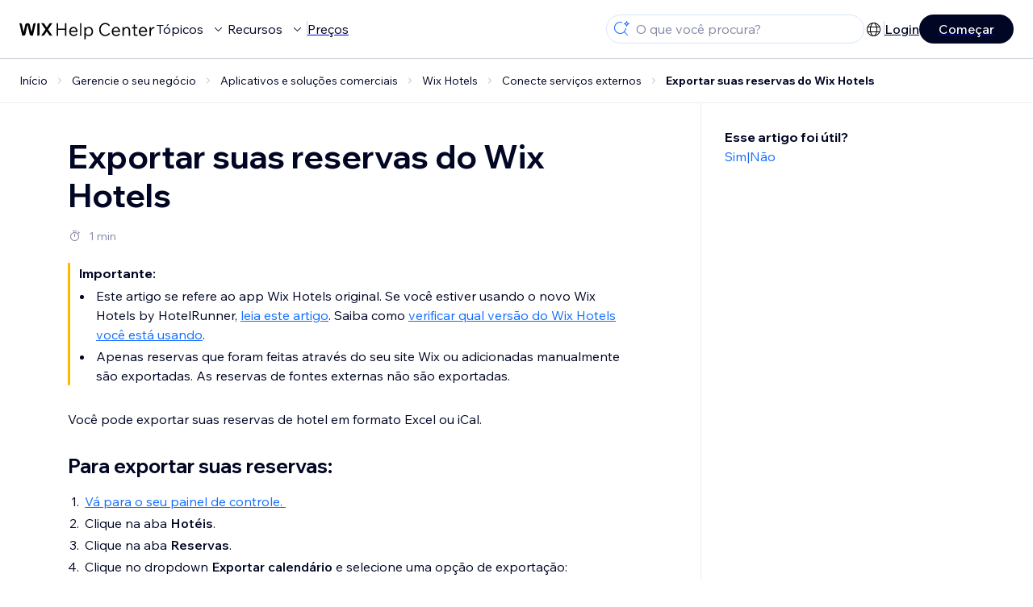

--- FILE ---
content_type: text/html; charset=utf-8
request_url: https://support.wix.com/pt/article/exportar-as-reservas-do-wix-hotels
body_size: 80046
content:
<!DOCTYPE html><html lang="pt"><head><meta charSet="utf-8" data-next-head=""/><meta name="viewport" content="width=device-width, initial-scale=1.0, maximum-scale=5" data-next-head=""/><title data-next-head="">Exportar suas reservas do Wix Hotels | Central de Ajuda | Wix.com</title><link rel="icon" sizes="192x192" href="https://www.wix.com/favicon.ico" type="image/x-icon" data-next-head=""/><link rel="apple-touch-icon" href="https://www.wix.com/favicon.ico" type="image/x-icon" data-next-head=""/><link rel="shortcut icon" href="https://www.wix.com/favicon.ico" type="image/x-icon" data-next-head=""/><base href="//support.wix.com/pt" data-next-head=""/><meta http-equiv="content-type" content="text/html; charset=UTF-8" data-next-head=""/><meta http-equiv="content-language" content="pt" data-next-head=""/><meta name="google-site-verification" content="caM2lnCRLah4A1mGepO9qL_hg8cqHdh3UzqMkNMaNAA" data-next-head=""/><meta name="msvalidate.01" content="EAC08BFE95D1B32E67B9383E0D78B5E3" data-next-head=""/><meta name="description" content="Para mais informação sobre $CATEGORY_TITLE, visite a seção de Perguntas Frequentes" data-next-head=""/><meta name="og:description" content="Para mais informação sobre $CATEGORY_TITLE, visite a seção de Perguntas Frequentes" data-next-head=""/><meta name="twitter:description" content="Para mais informação sobre $CATEGORY_TITLE, visite a seção de Perguntas Frequentes" data-next-head=""/><meta name="og:title" content="Exportar suas reservas do Wix Hotels | Central de Ajuda | Wix.com" data-next-head=""/><meta property="og:url" content="https://support.wix.com/pt/article/exportar-as-reservas-do-wix-hotels" data-next-head=""/><meta property="og:type" content="website" data-next-head=""/><meta property="og:image" content="https://d2x3xhvgiqkx42.cloudfront.net/12345678-1234-1234-1234-1234567890ab/9bcef656-8661-40a7-8a59-7990c7f865e5/2018/03/06/acae4116-f4a0-446d-a19d-6450a5bd151d.jpg" data-next-head=""/><meta name="twitter:title" content="Exportar suas reservas do Wix Hotels | Central de Ajuda | Wix.com" data-next-head=""/><meta name="twitter:image:src" content="https://d2x3xhvgiqkx42.cloudfront.net/12345678-1234-1234-1234-1234567890ab/9bcef656-8661-40a7-8a59-7990c7f865e5/2018/03/06/acae4116-f4a0-446d-a19d-6450a5bd151d.jpg" data-next-head=""/><link rel="canonical" href="https://support.wix.com/pt/article/exportar-as-reservas-do-wix-hotels" data-next-head=""/><link rel="alternate" hrefLang="de" href="https://support.wix.com/de/article/deine-reservierungen-bei-wix-hotels-exportieren" data-next-head=""/><link rel="alternate" hrefLang="en" href="https://support.wix.com/en/article/exporting-your-reservations-from-wix-hotels" data-next-head=""/><link rel="alternate" hrefLang="es" href="https://support.wix.com/es/article/exportando-tus-reservas-de-wix-hotels" data-next-head=""/><link rel="alternate" hrefLang="fr" href="https://support.wix.com/fr/article/exporter-vos-réservations-depuis-wix-hotels" data-next-head=""/><link rel="alternate" hrefLang="it" href="https://support.wix.com/it/article/esportare-le-prenotazioni-da-wix-hotels" data-next-head=""/><link rel="alternate" hrefLang="ja" href="https://support.wix.com/ja/article/wix-ホテルから予約をエクスポートする" data-next-head=""/><link rel="alternate" hrefLang="ko" href="https://support.wix.com/ko/article/wix-호텔-예약-내보내기" data-next-head=""/><link rel="alternate" hrefLang="pt" href="https://support.wix.com/pt/article/exportar-as-reservas-do-wix-hotels" data-next-head=""/><link rel="alternate" hrefLang="ru" href="https://support.wix.com/ru/article/экспорт-бронирований-из-wix-hotels" data-next-head=""/><link rel="alternate" hrefLang="x-default" href="https://support.wix.com/en/article/exporting-your-reservations-from-wix-hotels" data-next-head=""/><link rel="stylesheet" href="//static.parastorage.com/unpkg/@wix/wix-fonts@1.14.0/madefor.min.css"/>
<link rel="stylesheet" href="//static.parastorage.com/services/wix-footer/9ec02797730e05a13a84c409f9dd39ac3df1ba35296bfcbc54b81574/app.min.css"/>
<script id="wix-footer-script" defer="" src="//static.parastorage.com/services/wix-footer/9ec02797730e05a13a84c409f9dd39ac3df1ba35296bfcbc54b81574/app.bundle.min.js"></script>
<script>
  window.document.getElementById('wix-footer-script').onload = function () {
    var config = {"brand":"wix","language":"pt","header":false,"footer":true,"languagePickerList":["de","en","es","fr","he","it","ja","ko","nl","pt","ru","tr","uk","zh-hant"],"postLogin":"https:\u002F\u002Fsupport.wix.com\u002Fpt\u002Farticle\u002Fexportar-as-reservas-do-wix-hotels","postSignUp":"https:\u002F\u002Fsupport.wix.com\u002Fpt\u002Farticle\u002Fexportar-as-reservas-do-wix-hotels","exposeApi":true,"stickyBehaviour":"none","showTooltipOnLogo":true,"postSignOut":"https:\u002F\u002Fsupport.wix.com\u002F\u002Faccount\u002Flogout?redirectUrl=https:\u002F\u002Fsupport.wix.com\u002Fpt"};

    if (typeof config === 'string') {
      config = JSON.parse(config)
    }

    window.WixFooter.render({...config, target: document.querySelector('#WIX_FOOTER'), replaceTarget: true})
  };
</script>
<link rel="preload" href="https://static.parastorage.com/services/kb-client-nextjs/dist/_next/static/css/4cb63df418edec77.css" as="style"/><link rel="stylesheet" href="https://static.parastorage.com/services/kb-client-nextjs/dist/_next/static/css/4cb63df418edec77.css" data-n-g=""/><link rel="preload" href="https://static.parastorage.com/services/kb-client-nextjs/dist/_next/static/css/db41457ec4d18df7.css" as="style"/><link rel="stylesheet" href="https://static.parastorage.com/services/kb-client-nextjs/dist/_next/static/css/db41457ec4d18df7.css" data-n-p=""/><noscript data-n-css=""></noscript><script defer="" nomodule="" src="https://static.parastorage.com/services/kb-client-nextjs/dist/_next/static/chunks/polyfills-42372ed130431b0a.js"></script><script src="https://static.parastorage.com/services/kb-client-nextjs/dist/_next/static/chunks/webpack-76c0dba8e1cd107b.js" defer=""></script><script src="https://static.parastorage.com/services/kb-client-nextjs/dist/_next/static/chunks/framework-5b804252ceaa7219.js" defer=""></script><script src="https://static.parastorage.com/services/kb-client-nextjs/dist/_next/static/chunks/main-c49cc85d31cb4080.js" defer=""></script><script src="https://static.parastorage.com/services/kb-client-nextjs/dist/_next/static/chunks/pages/_app-bf4b78e55eae9b56.js" defer=""></script><script src="https://static.parastorage.com/services/kb-client-nextjs/dist/_next/static/chunks/56c12eb5-3dbbe526f9626b1f.js" defer=""></script><script src="https://static.parastorage.com/services/kb-client-nextjs/dist/_next/static/chunks/0f47b3b7-8124c0a960531d74.js" defer=""></script><script src="https://static.parastorage.com/services/kb-client-nextjs/dist/_next/static/chunks/493-cdf1fd12f260cb46.js" defer=""></script><script src="https://static.parastorage.com/services/kb-client-nextjs/dist/_next/static/chunks/1642-0ccaa2982d600b3c.js" defer=""></script><script src="https://static.parastorage.com/services/kb-client-nextjs/dist/_next/static/chunks/716-293c69faf4a5d461.js" defer=""></script><script src="https://static.parastorage.com/services/kb-client-nextjs/dist/_next/static/chunks/pages/article/%5BarticleTitle%5D-2d8c9c24d5119cae.js" defer=""></script><script src="https://static.parastorage.com/services/kb-client-nextjs/dist/_next/static/P0VWfv8XosdxI6eC_qONl/_buildManifest.js" defer=""></script><script src="https://static.parastorage.com/services/kb-client-nextjs/dist/_next/static/P0VWfv8XosdxI6eC_qONl/_ssgManifest.js" defer=""></script></head><body id="helpcenter"><div id="__next"><span data-newcolorsbranding="true" class="wds_1_231_0_newColorsBranding__root wds_1_231_0_madefordisplay__madefordisplay wds_1_231_0_madefor__madefor"><div data-hook="header" class="wds_1_231_0_Box__root wds_1_231_0_Box---direction-10-horizontal wds_1_231_0_Box---alignItems-13-space-between wds_1_231_0_Box---justifyContent-6-middle headerWrapper" style="--wds_1_231_0_Box-gap:0"><div class="wds_1_231_0_Box__root wds_1_231_0_Box---direction-10-horizontal" style="--wds_1_231_0_Box-gap:calc(8 * var(--wds-space-100, 6px))"><a class="headerLogoCTA" href="/pt"><img src="https://static.parastorage.com/services/kb-client-nextjs/dist/public/images/header/header-logo.svg" alt="header-logo" width="170" height="29" loading="eager"/></a><div class="wds_1_231_0_Box__root wds_1_231_0_Box---direction-10-horizontal wds_1_231_0_Box---justifyContent-6-middle" style="--wds_1_231_0_Box-gap:calc(3 * var(--wds-space-100, 6px))"><button data-hook="header-topics" data-skin="dark" data-underline="none" data-size="medium" class="wds_1_231_0_ButtonCore__root wds_1_231_0_Focusable__root wds_1_231_0_TextButton__root wds_1_231_0_TextButton---skin-4-dark wds_1_231_0_TextButton---underline-4-none wds_1_231_0_TextButton---size-6-medium headerTextButton" type="button" tabindex="0" aria-disabled="false"><span class="wds_1_231_0_ButtonCore__content">Tópicos</span><svg viewBox="0 0 24 24" fill="currentColor" width="24" height="24" class="wds_1_231_0_ButtonCore__suffix" data-hook="suffix-icon"><path d="M8.14644661,10.1464466 C8.34170876,9.95118446 8.65829124,9.95118446 8.85355339,10.1464466 L12.4989857,13.7981758 L16.1502401,10.1464466 C16.3455022,9.95118446 16.6620847,9.95118446 16.8573469,10.1464466 C17.052609,10.3417088 17.052609,10.6582912 16.8573469,10.8535534 L12.4989857,15.2123894 L8.14644661,10.8535534 C7.95118446,10.6582912 7.95118446,10.3417088 8.14644661,10.1464466 Z"></path></svg></button><button data-hook="header-resources" data-skin="dark" data-underline="none" data-size="medium" class="wds_1_231_0_ButtonCore__root wds_1_231_0_Focusable__root wds_1_231_0_TextButton__root wds_1_231_0_TextButton---skin-4-dark wds_1_231_0_TextButton---underline-4-none wds_1_231_0_TextButton---size-6-medium headerTextButton" type="button" tabindex="0" aria-disabled="false"><span class="wds_1_231_0_ButtonCore__content">Recursos</span><svg viewBox="0 0 24 24" fill="currentColor" width="24" height="24" class="wds_1_231_0_ButtonCore__suffix" data-hook="suffix-icon"><path d="M8.14644661,10.1464466 C8.34170876,9.95118446 8.65829124,9.95118446 8.85355339,10.1464466 L12.4989857,13.7981758 L16.1502401,10.1464466 C16.3455022,9.95118446 16.6620847,9.95118446 16.8573469,10.1464466 C17.052609,10.3417088 17.052609,10.6582912 16.8573469,10.8535534 L12.4989857,15.2123894 L8.14644661,10.8535534 C7.95118446,10.6582912 7.95118446,10.3417088 8.14644661,10.1464466 Z"></path></svg></button><div class="wds_1_231_0_Box__root wds_1_231_0_Box---direction-10-horizontal" style="width:1px;height:20px;background-color:var(--wsr-color-D55, #CFD1DC);--wds_1_231_0_Box-gap:0"></div><a href="https://pt.wix.com/premium-purchase-plan/dynamo" target="_blank" rel="noreferrer" data-hook="header-pricing"><button data-skin="dark" data-underline="none" data-size="medium" class="wds_1_231_0_ButtonCore__root wds_1_231_0_Focusable__root wds_1_231_0_TextButton__root wds_1_231_0_TextButton---skin-4-dark wds_1_231_0_TextButton---underline-4-none wds_1_231_0_TextButton---size-6-medium headerTextButton" type="button" tabindex="0" aria-disabled="false"><span class="wds_1_231_0_ButtonCore__content">Preços</span></button></a></div></div><div class="wds_1_231_0_Box__root wds_1_231_0_Box---direction-10-horizontal" style="--wds_1_231_0_Box-gap:calc(2 * var(--wds-space-100, 6px))"><div class="searchBarModal"><div class="wds_1_231_0_Input__root wds_1_231_0_Input---size-6-medium wds_1_231_0_Input---border-8-standard searchBarModalCTA" data-hook="search-bar-modal-entry-point" data-input-root="true" data-size="medium" data-prefix="true" data-focus="false"><div class="wds_1_231_0_Input__wrapper"><div class="wds_1_231_0_IconAffix__root wds_1_231_0_IconAffix---size-6-medium wds_1_231_0_IconAffix--inPrefix"><svg viewBox="0 0 24 24" fill="currentColor" width="24px" height="24px"><path d="M18.5 2a.5.5 0 0 1 .49.402l.108.539A2.5 2.5 0 0 0 21.06 4.9l.54.109a.5.5 0 0 1 0 .98l-.54.108A2.5 2.5 0 0 0 19.1 8.06l-.109.54a.5.5 0 0 1-.98 0l-.108-.54A2.5 2.5 0 0 0 15.94 6.1l-.54-.109a.5.5 0 0 1 0-.98l.54-.108A2.5 2.5 0 0 0 17.9 2.94l.109-.54A.5.5 0 0 1 18.5 2Zm0 2.168A3.504 3.504 0 0 1 17.169 5.5 3.504 3.504 0 0 1 18.5 6.832 3.504 3.504 0 0 1 19.831 5.5 3.504 3.504 0 0 1 18.5 4.168ZM10.5 3c.877 0 1.718.15 2.5.427v1.071A6.5 6.5 0 1 0 16.981 11h1.003a7.468 7.468 0 0 1-1.839 4.438l3.709 3.708a.5.5 0 0 1-.708.708l-3.708-3.709A7.5 7.5 0 1 1 10.5 3Z"></path></svg></div><input data-hook="wsr-input" data-mask="false" class="wds_1_231_0_Input__input" style="text-overflow:clip" placeholder="O que você procura?" readonly="" maxLength="524288" value=""/></div></div><div data-hook="search-bar-modal"></div></div><div class="wds_1_231_0_Box__root wds_1_231_0_Box---direction-10-horizontal wds_1_231_0_Box---justifyContent-6-middle" style="--wds_1_231_0_Box-gap:calc(2 * var(--wds-space-100, 6px))"><div data-hook="header-language-menu" data-popover-root="true" data-list-type="action" class="wds_1_231_0_PopoverNext__root wds_1_231_0_DropdownBase__root wds_1_231_0_DropdownBase--withWidth wds_1_231_0_PopoverMenu__root languageMenu"><div data-hook="header-language-menu-trigger" class="wds_1_231_0_PopoverNextTrigger__root wds_1_231_0_DropdownBase__trigger" aria-expanded="false" aria-haspopup="dialog"><svg viewBox="0 0 24 24" fill="currentColor" width="24" height="24" data-hook="header-language-menu-button" class="languageMenuIcon"><path d="M4.42676427,15 L7.19778729,15 C7.069206,14.209578 7,13.3700549 7,12.5 C7,11.6299451 7.069206,10.790422 7.19778729,10 L4.42676427,10 C4.15038555,10.7819473 4,11.6234114 4,12.5 C4,13.3765886 4.15038555,14.2180527 4.42676427,15 Z M4.86504659,16 C5.7403587,17.6558985 7.21741102,18.9446239 9.0050441,19.5750165 C8.30729857,18.6953657 7.74701714,17.4572396 7.39797964,16 L4.86504659,16 Z M18.5732357,15 C18.8496144,14.2180527 19,13.3765886 19,12.5 C19,11.6234114 18.8496144,10.7819473 18.5732357,10 L15.8022127,10 C15.930794,10.790422 16,11.6299451 16,12.5 C16,13.3700549 15.930794,14.209578 15.8022127,15 L18.5732357,15 Z M18.1349534,16 L15.6020204,16 C15.2529829,17.4572396 14.6927014,18.6953657 13.9949559,19.5750165 C15.782589,18.9446239 17.2596413,17.6558985 18.1349534,16 Z M8.21230689,15 L14.7876931,15 C14.9240019,14.2216581 15,13.3811544 15,12.5 C15,11.6188456 14.9240019,10.7783419 14.7876931,10 L8.21230689,10 C8.07599807,10.7783419 8,11.6188456 8,12.5 C8,13.3811544 8.07599807,14.2216581 8.21230689,15 Z M8.42865778,16 C9.05255412,18.3998027 10.270949,20 11.5,20 C12.729051,20 13.9474459,18.3998027 14.5713422,16 L8.42865778,16 Z M4.86504659,9 L7.39797964,9 C7.74701714,7.54276045 8.30729857,6.30463431 9.0050441,5.42498347 C7.21741102,6.05537614 5.7403587,7.34410146 4.86504659,9 Z M18.1349534,9 C17.2596413,7.34410146 15.782589,6.05537614 13.9949559,5.42498347 C14.6927014,6.30463431 15.2529829,7.54276045 15.6020204,9 L18.1349534,9 Z M8.42865778,9 L14.5713422,9 C13.9474459,6.60019727 12.729051,5 11.5,5 C10.270949,5 9.05255412,6.60019727 8.42865778,9 Z M11.5,21 C6.80557963,21 3,17.1944204 3,12.5 C3,7.80557963 6.80557963,4 11.5,4 C16.1944204,4 20,7.80557963 20,12.5 C20,17.1944204 16.1944204,21 11.5,21 Z"></path></svg></div></div><div class="wds_1_231_0_Box__root wds_1_231_0_Box---direction-10-horizontal wds_1_231_0_Box---justifyContent-6-middle" style="--wds_1_231_0_Box-gap:calc(3 * var(--wds-space-100, 6px))"><div class="wds_1_231_0_Box__root wds_1_231_0_Box---direction-10-horizontal" style="width:1px;height:20px;background-color:var(--wsr-color-D55, #CFD1DC);--wds_1_231_0_Box-gap:0"></div><a href="https://users.wix.com/signin?view=sign-up&amp;sendEmail=true&amp;loginCompName=SignUp_Mobile&amp;referralInfo=SignUp_Mobile&amp;postSignUp=https://support.wix.com/pt/article/exportar-as-reservas-do-wix-hotels&amp;postLogin=https://support.wix.com/pt/article/exportar-as-reservas-do-wix-hotels&amp;loginDialogContext=login&amp;originUrl=https://support.wix.com/pt/article/exportar-as-reservas-do-wix-hotels&amp;forceRender=true" rel="noreferrer" data-hook="header-login"><button data-skin="dark" data-weight="normal" data-underline="always" data-size="medium" class="wds_1_231_0_ButtonCore__root wds_1_231_0_Focusable__root wds_1_231_0_TextButton__root wds_1_231_0_TextButton---skin-4-dark wds_1_231_0_TextButton---underline-6-always wds_1_231_0_TextButton---weight-6-normal wds_1_231_0_TextButton---size-6-medium" type="button" tabindex="0" aria-disabled="false"><span class="wds_1_231_0_ButtonCore__content">Login</span></button></a></div><a href="https://users.wix.com/signin?view=sign-up&amp;sendEmail=true&amp;loginCompName=SignUp_Mobile&amp;referralInfo=SignUp_Mobile&amp;postSignUp=https://support.wix.com/pt/article/exportar-as-reservas-do-wix-hotels&amp;postLogin=https://support.wix.com/pt/article/exportar-as-reservas-do-wix-hotels&amp;loginDialogContext=signup&amp;originUrl=https://support.wix.com/pt/article/exportar-as-reservas-do-wix-hotels" target="_blank" rel="noreferrer" data-hook="header-get-started"><button data-size="medium" data-skin="dark" class="wds_1_231_0_ButtonCore__root wds_1_231_0_Focusable__root wds_1_231_0_Button__root wds_1_231_0_Button---skin-4-dark wds_1_231_0_Button---priority-7-primary wds_1_231_0_Button---size-6-medium" type="button" tabindex="0"><span class="wds_1_231_0_ButtonCore__content">Começar</span></button></a></div></div><div data-hook="header-expandable-menu" class="wds_1_231_0_Box__root wds_1_231_0_Box---direction-8-vertical expandableMenu" style="--wds_1_231_0_Box-gap:0"><div class="wds_1_231_0_Box__root wds_1_231_0_Box---direction-10-horizontal itemsAndPreview" style="--wds_1_231_0_Box-gap:0"><div class="wds_1_231_0_Box__root wds_1_231_0_Box---direction-10-horizontal items" style="--wds_1_231_0_Box-gap:0"><div class="item"><div class="wds_1_231_0_Box__root wds_1_231_0_Box---direction-8-vertical" style="width:100%;--wds_1_231_0_Box-gap:calc(1 * var(--wds-space-100, 6px))"><a href="/pt/primeiros-passos"><button data-hook="header-expandable-menu-item-name" data-skin="dark" data-weight="bold" data-underline="none" data-size="medium" class="wds_1_231_0_ButtonCore__root wds_1_231_0_Focusable__root wds_1_231_0_TextButton__root wds_1_231_0_TextButton---skin-4-dark wds_1_231_0_TextButton---underline-4-none wds_1_231_0_TextButton---weight-4-bold wds_1_231_0_TextButton---size-6-medium wds_1_231_0_TextButton--ellipsis itemName" type="button" tabindex="0" aria-disabled="false"><span class="wds_1_231_0_ButtonCore__content wds_1_231_0_TextComponent__text wds_1_231_0_TextComponent---ellipsisLines-10-singleLine">Primeiros passos</span></button></a><span data-hook="header-expandable-menu-item-description" data-mask="false" class="wds_1_231_0_Text__root wds_1_231_0_Text---size-6-medium wds_1_231_0_Text--secondary wds_1_231_0_Text---skin-8-standard wds_1_231_0_Text---weight-4-thin wds_1_231_0_Text---list-style-9-checkmark wds_1_231_0_Text---overflow-wrap-6-normal" data-size="medium" data-secondary="true" data-skin="standard" data-light="false" data-weight="thin" data-widows="false" data-list-style="checkmark" data-overflow-wrap="normal">Confira como usar o Wix para construir seu site e negócio.</span></div></div><div class="item"><div class="wds_1_231_0_Box__root wds_1_231_0_Box---direction-8-vertical" style="width:100%;--wds_1_231_0_Box-gap:calc(1 * var(--wds-space-100, 6px))"><a href="/pt/crie-o-seu-site"><button data-hook="header-expandable-menu-item-name" data-skin="dark" data-weight="bold" data-underline="none" data-size="medium" class="wds_1_231_0_ButtonCore__root wds_1_231_0_Focusable__root wds_1_231_0_TextButton__root wds_1_231_0_TextButton---skin-4-dark wds_1_231_0_TextButton---underline-4-none wds_1_231_0_TextButton---weight-4-bold wds_1_231_0_TextButton---size-6-medium wds_1_231_0_TextButton--ellipsis itemName" type="button" tabindex="0" aria-disabled="false"><span class="wds_1_231_0_ButtonCore__content wds_1_231_0_TextComponent__text wds_1_231_0_TextComponent---ellipsisLines-10-singleLine">Crie o seu site</span></button></a><span data-hook="header-expandable-menu-item-description" data-mask="false" class="wds_1_231_0_Text__root wds_1_231_0_Text---size-6-medium wds_1_231_0_Text--secondary wds_1_231_0_Text---skin-8-standard wds_1_231_0_Text---weight-4-thin wds_1_231_0_Text---list-style-9-checkmark wds_1_231_0_Text---overflow-wrap-6-normal" data-size="medium" data-secondary="true" data-skin="standard" data-light="false" data-weight="thin" data-widows="false" data-list-style="checkmark" data-overflow-wrap="normal">Personalize e gerencie seu site com os recursos do Wix.</span></div></div><div class="item"><div class="wds_1_231_0_Box__root wds_1_231_0_Box---direction-8-vertical" style="width:100%;--wds_1_231_0_Box-gap:calc(1 * var(--wds-space-100, 6px))"><a href="/pt/conta-e-faturamento"><button data-hook="header-expandable-menu-item-name" data-skin="dark" data-weight="bold" data-underline="none" data-size="medium" class="wds_1_231_0_ButtonCore__root wds_1_231_0_Focusable__root wds_1_231_0_TextButton__root wds_1_231_0_TextButton---skin-4-dark wds_1_231_0_TextButton---underline-4-none wds_1_231_0_TextButton---weight-4-bold wds_1_231_0_TextButton---size-6-medium wds_1_231_0_TextButton--ellipsis itemName" type="button" tabindex="0" aria-disabled="false"><span class="wds_1_231_0_ButtonCore__content wds_1_231_0_TextComponent__text wds_1_231_0_TextComponent---ellipsisLines-10-singleLine">Conta e faturamento</span></button></a><span data-hook="header-expandable-menu-item-description" data-mask="false" class="wds_1_231_0_Text__root wds_1_231_0_Text---size-6-medium wds_1_231_0_Text--secondary wds_1_231_0_Text---skin-8-standard wds_1_231_0_Text---weight-4-thin wds_1_231_0_Text---list-style-9-checkmark wds_1_231_0_Text---overflow-wrap-6-normal" data-size="medium" data-secondary="true" data-skin="standard" data-light="false" data-weight="thin" data-widows="false" data-list-style="checkmark" data-overflow-wrap="normal">Gerencie assinaturas, planos e faturas.</span></div></div><div class="item"><div class="wds_1_231_0_Box__root wds_1_231_0_Box---direction-8-vertical" style="width:100%;--wds_1_231_0_Box-gap:calc(1 * var(--wds-space-100, 6px))"><a href="/pt/use-os-apps-mobile-do-wix"><button data-hook="header-expandable-menu-item-name" data-skin="dark" data-weight="bold" data-underline="none" data-size="medium" class="wds_1_231_0_ButtonCore__root wds_1_231_0_Focusable__root wds_1_231_0_TextButton__root wds_1_231_0_TextButton---skin-4-dark wds_1_231_0_TextButton---underline-4-none wds_1_231_0_TextButton---weight-4-bold wds_1_231_0_TextButton---size-6-medium wds_1_231_0_TextButton--ellipsis itemName" type="button" tabindex="0" aria-disabled="false"><span class="wds_1_231_0_ButtonCore__content wds_1_231_0_TextComponent__text wds_1_231_0_TextComponent---ellipsisLines-10-singleLine">Use os apps mobile do Wix</span></button></a><span data-hook="header-expandable-menu-item-description" data-mask="false" class="wds_1_231_0_Text__root wds_1_231_0_Text---size-6-medium wds_1_231_0_Text--secondary wds_1_231_0_Text---skin-8-standard wds_1_231_0_Text---weight-4-thin wds_1_231_0_Text---list-style-9-checkmark wds_1_231_0_Text---overflow-wrap-6-normal" data-size="medium" data-secondary="true" data-skin="standard" data-light="false" data-weight="thin" data-widows="false" data-list-style="checkmark" data-overflow-wrap="normal">Administre seu negócio e conecte-se com os membros.</span></div></div><div class="item"><div class="wds_1_231_0_Box__root wds_1_231_0_Box---direction-8-vertical" style="width:100%;--wds_1_231_0_Box-gap:calc(1 * var(--wds-space-100, 6px))"><a href="/pt/conecte-um-dom%C3%ADnio"><button data-hook="header-expandable-menu-item-name" data-skin="dark" data-weight="bold" data-underline="none" data-size="medium" class="wds_1_231_0_ButtonCore__root wds_1_231_0_Focusable__root wds_1_231_0_TextButton__root wds_1_231_0_TextButton---skin-4-dark wds_1_231_0_TextButton---underline-4-none wds_1_231_0_TextButton---weight-4-bold wds_1_231_0_TextButton---size-6-medium wds_1_231_0_TextButton--ellipsis itemName" type="button" tabindex="0" aria-disabled="false"><span class="wds_1_231_0_ButtonCore__content wds_1_231_0_TextComponent__text wds_1_231_0_TextComponent---ellipsisLines-10-singleLine">Conecte um domínio</span></button></a><span data-hook="header-expandable-menu-item-description" data-mask="false" class="wds_1_231_0_Text__root wds_1_231_0_Text---size-6-medium wds_1_231_0_Text--secondary wds_1_231_0_Text---skin-8-standard wds_1_231_0_Text---weight-4-thin wds_1_231_0_Text---list-style-9-checkmark wds_1_231_0_Text---overflow-wrap-6-normal" data-size="medium" data-secondary="true" data-skin="standard" data-light="false" data-weight="thin" data-widows="false" data-list-style="checkmark" data-overflow-wrap="normal">Compre, conecte ou transfira um domínio para o seu site.</span></div></div><div class="item"><div class="wds_1_231_0_Box__root wds_1_231_0_Box---direction-8-vertical" style="width:100%;--wds_1_231_0_Box-gap:calc(1 * var(--wds-space-100, 6px))"><a href="/pt/gerencie-o-seu-neg%C3%B3cio"><button data-hook="header-expandable-menu-item-name" data-skin="dark" data-weight="bold" data-underline="none" data-size="medium" class="wds_1_231_0_ButtonCore__root wds_1_231_0_Focusable__root wds_1_231_0_TextButton__root wds_1_231_0_TextButton---skin-4-dark wds_1_231_0_TextButton---underline-4-none wds_1_231_0_TextButton---weight-4-bold wds_1_231_0_TextButton---size-6-medium wds_1_231_0_TextButton--ellipsis itemName" type="button" tabindex="0" aria-disabled="false"><span class="wds_1_231_0_ButtonCore__content wds_1_231_0_TextComponent__text wds_1_231_0_TextComponent---ellipsisLines-10-singleLine">Gerencie o seu negócio</span></button></a><span data-hook="header-expandable-menu-item-description" data-mask="false" class="wds_1_231_0_Text__root wds_1_231_0_Text---size-6-medium wds_1_231_0_Text--secondary wds_1_231_0_Text---skin-8-standard wds_1_231_0_Text---weight-4-thin wds_1_231_0_Text---list-style-9-checkmark wds_1_231_0_Text---overflow-wrap-6-normal" data-size="medium" data-secondary="true" data-skin="standard" data-light="false" data-weight="thin" data-widows="false" data-list-style="checkmark" data-overflow-wrap="normal">Expanda seu negócio e presença online.</span></div></div><div class="item"><div class="wds_1_231_0_Box__root wds_1_231_0_Box---direction-8-vertical" style="width:100%;--wds_1_231_0_Box-gap:calc(1 * var(--wds-space-100, 6px))"><a href="/pt/promova-o-seu-site"><button data-hook="header-expandable-menu-item-name" data-skin="dark" data-weight="bold" data-underline="none" data-size="medium" class="wds_1_231_0_ButtonCore__root wds_1_231_0_Focusable__root wds_1_231_0_TextButton__root wds_1_231_0_TextButton---skin-4-dark wds_1_231_0_TextButton---underline-4-none wds_1_231_0_TextButton---weight-4-bold wds_1_231_0_TextButton---size-6-medium wds_1_231_0_TextButton--ellipsis itemName" type="button" tabindex="0" aria-disabled="false"><span class="wds_1_231_0_ButtonCore__content wds_1_231_0_TextComponent__text wds_1_231_0_TextComponent---ellipsisLines-10-singleLine">Promova o seu site</span></button></a><span data-hook="header-expandable-menu-item-description" data-mask="false" class="wds_1_231_0_Text__root wds_1_231_0_Text---size-6-medium wds_1_231_0_Text--secondary wds_1_231_0_Text---skin-8-standard wds_1_231_0_Text---weight-4-thin wds_1_231_0_Text---list-style-9-checkmark wds_1_231_0_Text---overflow-wrap-6-normal" data-size="medium" data-secondary="true" data-skin="standard" data-light="false" data-weight="thin" data-widows="false" data-list-style="checkmark" data-overflow-wrap="normal">Aumente sua visibilidade com recursos de SEO e marketing.</span></div></div><div class="item"><div class="wds_1_231_0_Box__root wds_1_231_0_Box---direction-8-vertical" style="width:100%;--wds_1_231_0_Box-gap:calc(1 * var(--wds-space-100, 6px))"><a href="/pt/wix-studio-parceiros-e-empresas"><button data-hook="header-expandable-menu-item-name" data-skin="dark" data-weight="bold" data-underline="none" data-size="medium" class="wds_1_231_0_ButtonCore__root wds_1_231_0_Focusable__root wds_1_231_0_TextButton__root wds_1_231_0_TextButton---skin-4-dark wds_1_231_0_TextButton---underline-4-none wds_1_231_0_TextButton---weight-4-bold wds_1_231_0_TextButton---size-6-medium wds_1_231_0_TextButton--ellipsis itemName" type="button" tabindex="0" aria-disabled="false"><span class="wds_1_231_0_ButtonCore__content wds_1_231_0_TextComponent__text wds_1_231_0_TextComponent---ellipsisLines-10-singleLine">Wix Studio, Parceiros e empresas</span></button></a><span data-hook="header-expandable-menu-item-description" data-mask="false" class="wds_1_231_0_Text__root wds_1_231_0_Text---size-6-medium wds_1_231_0_Text--secondary wds_1_231_0_Text---skin-8-standard wds_1_231_0_Text---weight-4-thin wds_1_231_0_Text---list-style-9-checkmark wds_1_231_0_Text---overflow-wrap-6-normal" data-size="medium" data-secondary="true" data-skin="standard" data-light="false" data-weight="thin" data-widows="false" data-list-style="checkmark" data-overflow-wrap="normal">Acesse recursos avançados e otimize sua produtividade.</span></div></div><div class="item"><div class="wds_1_231_0_Box__root wds_1_231_0_Box---direction-8-vertical" style="width:100%;--wds_1_231_0_Box-gap:calc(1 * var(--wds-space-100, 6px))"><a href="/pt/ajuda"><button data-hook="header-expandable-menu-item-name" data-skin="dark" data-weight="bold" data-underline="none" data-size="medium" class="wds_1_231_0_ButtonCore__root wds_1_231_0_Focusable__root wds_1_231_0_TextButton__root wds_1_231_0_TextButton---skin-4-dark wds_1_231_0_TextButton---underline-4-none wds_1_231_0_TextButton---weight-4-bold wds_1_231_0_TextButton---size-6-medium wds_1_231_0_TextButton--ellipsis itemName" type="button" tabindex="0" aria-disabled="false"><span class="wds_1_231_0_ButtonCore__content wds_1_231_0_TextComponent__text wds_1_231_0_TextComponent---ellipsisLines-10-singleLine">Ajuda</span></button></a><span data-hook="header-expandable-menu-item-description" data-mask="false" class="wds_1_231_0_Text__root wds_1_231_0_Text---size-6-medium wds_1_231_0_Text--secondary wds_1_231_0_Text---skin-8-standard wds_1_231_0_Text---weight-4-thin wds_1_231_0_Text---list-style-9-checkmark wds_1_231_0_Text---overflow-wrap-6-normal" data-size="medium" data-secondary="true" data-skin="standard" data-light="false" data-weight="thin" data-widows="false" data-list-style="checkmark" data-overflow-wrap="normal">Encontre soluções, problemas conhecidos ou contate-nos.</span></div></div></div><div class="wds_1_231_0_Box__root wds_1_231_0_Box---direction-10-horizontal wds_1_231_0_Box---alignItems-6-center preview" style="--wds_1_231_0_Box-gap:0"><img src="https://static.parastorage.com/services/kb-client-nextjs/dist/public/images/trending-articles/trending-articles-new.jpg" alt="placeholder-preview-image" height="330" width="330" class="previewImage show topics" loading="lazy"/></div></div></div><div data-hook="header-expandable-menu" class="wds_1_231_0_Box__root wds_1_231_0_Box---direction-8-vertical expandableMenu" style="--wds_1_231_0_Box-gap:0"><div class="wds_1_231_0_Box__root wds_1_231_0_Box---direction-10-horizontal itemsAndPreview" style="--wds_1_231_0_Box-gap:0"><div class="wds_1_231_0_Box__root wds_1_231_0_Box---direction-8-vertical items" style="--wds_1_231_0_Box-gap:0"><div class="item"><div class="wds_1_231_0_Box__root wds_1_231_0_Box---direction-8-vertical" style="width:100%;--wds_1_231_0_Box-gap:calc(1 * var(--wds-space-100, 6px))"><a target="_blank" rel="noreferrer" href="https://www.wix.com/learn" data-hook="header-expandable-menu-item-link"><button data-hook="header-expandable-menu-item-name" data-skin="dark" data-weight="bold" data-underline="none" data-size="medium" class="wds_1_231_0_ButtonCore__root wds_1_231_0_Focusable__root wds_1_231_0_TextButton__root wds_1_231_0_TextButton---skin-4-dark wds_1_231_0_TextButton---underline-4-none wds_1_231_0_TextButton---weight-4-bold wds_1_231_0_TextButton---size-6-medium wds_1_231_0_TextButton--ellipsis itemName" type="button" tabindex="0" aria-disabled="false"><span class="wds_1_231_0_ButtonCore__content wds_1_231_0_TextComponent__text wds_1_231_0_TextComponent---ellipsisLines-10-singleLine">Wix Learn</span></button></a><span data-hook="header-expandable-menu-item-description" data-mask="false" class="wds_1_231_0_Text__root wds_1_231_0_Text---size-6-medium wds_1_231_0_Text--secondary wds_1_231_0_Text---skin-8-standard wds_1_231_0_Text---weight-4-thin wds_1_231_0_Text---list-style-9-checkmark wds_1_231_0_Text---overflow-wrap-6-normal" data-size="medium" data-secondary="true" data-skin="standard" data-light="false" data-weight="thin" data-widows="false" data-list-style="checkmark" data-overflow-wrap="normal">Domine novas habilidades com nossos cursos e tutoriais.</span></div></div><div class="item"><div class="wds_1_231_0_Box__root wds_1_231_0_Box---direction-8-vertical" style="width:100%;--wds_1_231_0_Box-gap:calc(1 * var(--wds-space-100, 6px))"><a target="_blank" rel="noreferrer" href="https://www.wix.com/blog" data-hook="header-expandable-menu-item-link"><button data-hook="header-expandable-menu-item-name" data-skin="dark" data-weight="bold" data-underline="none" data-size="medium" class="wds_1_231_0_ButtonCore__root wds_1_231_0_Focusable__root wds_1_231_0_TextButton__root wds_1_231_0_TextButton---skin-4-dark wds_1_231_0_TextButton---underline-4-none wds_1_231_0_TextButton---weight-4-bold wds_1_231_0_TextButton---size-6-medium wds_1_231_0_TextButton--ellipsis itemName" type="button" tabindex="0" aria-disabled="false"><span class="wds_1_231_0_ButtonCore__content wds_1_231_0_TextComponent__text wds_1_231_0_TextComponent---ellipsisLines-10-singleLine">Blog do Wix</span></button></a><span data-hook="header-expandable-menu-item-description" data-mask="false" class="wds_1_231_0_Text__root wds_1_231_0_Text---size-6-medium wds_1_231_0_Text--secondary wds_1_231_0_Text---skin-8-standard wds_1_231_0_Text---weight-4-thin wds_1_231_0_Text---list-style-9-checkmark wds_1_231_0_Text---overflow-wrap-6-normal" data-size="medium" data-secondary="true" data-skin="standard" data-light="false" data-weight="thin" data-widows="false" data-list-style="checkmark" data-overflow-wrap="normal">Confira nossas dicas de web design, marketing e mais.</span></div></div><div class="item"><div class="wds_1_231_0_Box__root wds_1_231_0_Box---direction-8-vertical" style="width:100%;--wds_1_231_0_Box-gap:calc(1 * var(--wds-space-100, 6px))"><a target="_blank" rel="noreferrer" href="https://www.wix.com/seo/learn" data-hook="header-expandable-menu-item-link"><button data-hook="header-expandable-menu-item-name" data-skin="dark" data-weight="bold" data-underline="none" data-size="medium" class="wds_1_231_0_ButtonCore__root wds_1_231_0_Focusable__root wds_1_231_0_TextButton__root wds_1_231_0_TextButton---skin-4-dark wds_1_231_0_TextButton---underline-4-none wds_1_231_0_TextButton---weight-4-bold wds_1_231_0_TextButton---size-6-medium wds_1_231_0_TextButton--ellipsis itemName" type="button" tabindex="0" aria-disabled="false"><span class="wds_1_231_0_ButtonCore__content wds_1_231_0_TextComponent__text wds_1_231_0_TextComponent---ellipsisLines-10-singleLine">Learning Hub de SEO</span></button></a><span data-hook="header-expandable-menu-item-description" data-mask="false" class="wds_1_231_0_Text__root wds_1_231_0_Text---size-6-medium wds_1_231_0_Text--secondary wds_1_231_0_Text---skin-8-standard wds_1_231_0_Text---weight-4-thin wds_1_231_0_Text---list-style-9-checkmark wds_1_231_0_Text---overflow-wrap-6-normal" data-size="medium" data-secondary="true" data-skin="standard" data-light="false" data-weight="thin" data-widows="false" data-list-style="checkmark" data-overflow-wrap="normal">Aumente o tráfego orgânico vindo dos motores de busca.</span></div></div><div class="item"><div class="wds_1_231_0_Box__root wds_1_231_0_Box---direction-8-vertical" style="width:100%;--wds_1_231_0_Box-gap:calc(1 * var(--wds-space-100, 6px))"><a target="_blank" rel="noreferrer" href="https://dev.wix.com/docs/develop-websites" data-hook="header-expandable-menu-item-link"><button data-hook="header-expandable-menu-item-name" data-skin="dark" data-weight="bold" data-underline="none" data-size="medium" class="wds_1_231_0_ButtonCore__root wds_1_231_0_Focusable__root wds_1_231_0_TextButton__root wds_1_231_0_TextButton---skin-4-dark wds_1_231_0_TextButton---underline-4-none wds_1_231_0_TextButton---weight-4-bold wds_1_231_0_TextButton---size-6-medium wds_1_231_0_TextButton--ellipsis itemName" type="button" tabindex="0" aria-disabled="false"><span class="wds_1_231_0_ButtonCore__content wds_1_231_0_TextComponent__text wds_1_231_0_TextComponent---ellipsisLines-10-singleLine">Website development</span></button></a><span data-hook="header-expandable-menu-item-description" data-mask="false" class="wds_1_231_0_Text__root wds_1_231_0_Text---size-6-medium wds_1_231_0_Text--secondary wds_1_231_0_Text---skin-8-standard wds_1_231_0_Text---weight-4-thin wds_1_231_0_Text---list-style-9-checkmark wds_1_231_0_Text---overflow-wrap-6-normal" data-size="medium" data-secondary="true" data-skin="standard" data-light="false" data-weight="thin" data-widows="false" data-list-style="checkmark" data-overflow-wrap="normal">Desenvolva um site único com a nossa plataforma full-stack.</span></div></div><div class="item"><div class="wds_1_231_0_Box__root wds_1_231_0_Box---direction-8-vertical" style="width:100%;--wds_1_231_0_Box-gap:calc(1 * var(--wds-space-100, 6px))"><a target="_blank" rel="noreferrer" href="https://www.wix.com/marketplace" data-hook="header-expandable-menu-item-link"><button data-hook="header-expandable-menu-item-name" data-skin="dark" data-weight="bold" data-underline="none" data-size="medium" class="wds_1_231_0_ButtonCore__root wds_1_231_0_Focusable__root wds_1_231_0_TextButton__root wds_1_231_0_TextButton---skin-4-dark wds_1_231_0_TextButton---underline-4-none wds_1_231_0_TextButton---weight-4-bold wds_1_231_0_TextButton---size-6-medium wds_1_231_0_TextButton--ellipsis itemName" type="button" tabindex="0" aria-disabled="false"><span class="wds_1_231_0_ButtonCore__content wds_1_231_0_TextComponent__text wds_1_231_0_TextComponent---ellipsisLines-10-singleLine">Contrate um profissional</span></button></a><span data-hook="header-expandable-menu-item-description" data-mask="false" class="wds_1_231_0_Text__root wds_1_231_0_Text---size-6-medium wds_1_231_0_Text--secondary wds_1_231_0_Text---skin-8-standard wds_1_231_0_Text---weight-4-thin wds_1_231_0_Text---list-style-9-checkmark wds_1_231_0_Text---overflow-wrap-6-normal" data-size="medium" data-secondary="true" data-skin="standard" data-light="false" data-weight="thin" data-widows="false" data-list-style="checkmark" data-overflow-wrap="normal">Alcance seus objetivos com a ajuda de um especialista.</span></div></div></div><div class="wds_1_231_0_Box__root wds_1_231_0_Box---direction-10-horizontal wds_1_231_0_Box---alignItems-6-center preview" style="--wds_1_231_0_Box-gap:0"><img src="https://static.parastorage.com/services/kb-client-nextjs/dist/public/images/header/resources/placeholder.png" alt="placeholder-preview-image" height="330" width="330" class="previewImage show resources" loading="lazy"/></div></div></div></div><div class="wds_1_231_0_Box__root wds_1_231_0_Box---direction-8-vertical NotificationBar_notificationBar__81_80" style="--wds_1_231_0_Box-gap:0"><div class="LanguageSupportedNotification_notification__fWMrV"><div class="wds_1_231_0_Notification__root wds_1_231_0_Notification---skin-8-standard wds_1_231_0_Notification---type-6-global" data-hook="language-supported-notification" data-skin="standard" data-type="global"><div class="wds_1_231_0_Notification__animator" style="overflow:hidden;transition:height 200ms;height:0"><div class="wds_1_231_0_Notification__animatorContent"></div></div></div></div></div><div class="wds_1_231_0_Box__root wds_1_231_0_Box---direction-8-vertical page-template PageTemplate_wrapper__Wp45Q" style="--wds_1_231_0_Box-gap:0"><div class="wds_1_231_0_Box__root wds_1_231_0_Box---direction-8-vertical" style="--wds_1_231_0_Box-gap:0"><div data-hook="breadcrumbs" class="wds_1_231_0_Box__root wds_1_231_0_Box---direction-10-horizontal wds_1_231_0_Box---justifyContent-6-middle Breadcrumbs_wrapper__TMjoj" style="--wds_1_231_0_Box-gap:0"><div class="wds_1_231_0_Box__root wds_1_231_0_Box---direction-8-vertical wds_1_231_0_Box---justifyContent-6-middle Breadcrumbs_menu__0tsPr" style="--wds_1_231_0_Box-gap:0;align-content:center"></div><div class="Breadcrumbs_scrollableIndicator__AYwIG"></div><ol tabindex="0" class="Breadcrumbs_breadcrumbs__LiFaq" itemscope="" itemType="https://schema.org/BreadcrumbList"><div class="wds_1_231_0_Box__root wds_1_231_0_Box---direction-10-horizontal" style="--wds_1_231_0_Box-gap:0;align-content:top"><div class="wds_1_231_0_Box__root wds_1_231_0_Box---direction-10-horizontal wds_1_231_0_Box---alignItems-6-center wds_1_231_0_Box---justifyContent-6-middle Breadcrumb_breadcrumbItem__tZDLz" style="--wds_1_231_0_Box-gap:0"><li itemProp="itemListElement" class="BreadcrumbsStructuredData_breadcrumbsStructuredData__hkDSI" itemscope="" itemType="https://schema.org/ListItem"><a class="Breadcrumb_collapseItem__Bs1RZ" data-hook="breadcrumb-link" itemProp="item" href="/pt"><span itemProp="name" data-hook="breadcrumb-link-text" data-mask="false" class="wds_1_231_0_Text__root wds_1_231_0_Text---size-5-small wds_1_231_0_Text---skin-8-standard wds_1_231_0_Text---weight-4-thin wds_1_231_0_Text---list-style-9-checkmark wds_1_231_0_Text---overflow-wrap-6-normal wds_1_231_0_TextComponent__text wds_1_231_0_TextComponent---ellipsisLines-10-singleLine Breadcrumb_breadcrumbItemText__TLZPA Breadcrumb_breadcrumbItemTextLink__PNXpJ" data-size="small" data-secondary="false" data-skin="standard" data-light="false" data-weight="thin" data-widows="false" data-list-style="checkmark" data-overflow-wrap="normal">Início</span></a><meta itemProp="position" content="0"/></li></div></div><div class="wds_1_231_0_Box__root wds_1_231_0_Box---direction-10-horizontal wds_1_231_0_Box---alignItems-6-center wds_1_231_0_Box---justifyContent-6-middle Breadcrumb_breadcrumbItem__tZDLz" style="--wds_1_231_0_Box-gap:0"><div data-hook="breadcrumb-item-separator" class="wds_1_231_0_Box__root wds_1_231_0_Box---direction-10-horizontal Breadcrumb_breadcrumbItemChevron__cwXk_" style="--wds_1_231_0_Box-gap:0"><svg width="18" height="18" viewBox="0 0 18 18" fill="none" xmlns="http://www.w3.org/2000/svg"><path d="M7.5 12L10.5 9L7.5 6" stroke="currentcolor" stroke-linecap="round"></path></svg></div><li itemProp="itemListElement" class="BreadcrumbsStructuredData_breadcrumbsStructuredData__hkDSI" itemscope="" itemType="https://schema.org/ListItem"><a class="Breadcrumb_collapseItem__Bs1RZ" data-hook="breadcrumb-link" itemProp="item" href="/pt/gerencie-o-seu-neg%C3%B3cio"><span itemProp="name" data-hook="breadcrumb-link-text" data-mask="false" class="wds_1_231_0_Text__root wds_1_231_0_Text---size-5-small wds_1_231_0_Text---skin-8-standard wds_1_231_0_Text---weight-4-thin wds_1_231_0_Text---list-style-9-checkmark wds_1_231_0_Text---overflow-wrap-6-normal wds_1_231_0_TextComponent__text wds_1_231_0_TextComponent---ellipsisLines-10-singleLine Breadcrumb_breadcrumbItemText__TLZPA Breadcrumb_breadcrumbItemTextLink__PNXpJ" data-size="small" data-secondary="false" data-skin="standard" data-light="false" data-weight="thin" data-widows="false" data-list-style="checkmark" data-overflow-wrap="normal">Gerencie o seu negócio</span></a><meta itemProp="position" content="1"/></li></div><div class="wds_1_231_0_Box__root wds_1_231_0_Box---direction-10-horizontal wds_1_231_0_Box---alignItems-6-center wds_1_231_0_Box---justifyContent-6-middle Breadcrumb_breadcrumbItem__tZDLz" style="--wds_1_231_0_Box-gap:0"><div data-hook="breadcrumb-item-separator" class="wds_1_231_0_Box__root wds_1_231_0_Box---direction-10-horizontal Breadcrumb_breadcrumbItemChevron__cwXk_" style="--wds_1_231_0_Box-gap:0"><svg width="18" height="18" viewBox="0 0 18 18" fill="none" xmlns="http://www.w3.org/2000/svg"><path d="M7.5 12L10.5 9L7.5 6" stroke="currentcolor" stroke-linecap="round"></path></svg></div><li itemProp="itemListElement" class="BreadcrumbsStructuredData_breadcrumbsStructuredData__hkDSI" itemscope="" itemType="https://schema.org/ListItem"><a class="Breadcrumb_collapseItem__Bs1RZ" data-hook="breadcrumb-link" itemProp="item" href="/pt/aplicativos-e-solu%C3%A7%C3%B5es-comerciais"><span itemProp="name" data-hook="breadcrumb-link-text" data-mask="false" class="wds_1_231_0_Text__root wds_1_231_0_Text---size-5-small wds_1_231_0_Text---skin-8-standard wds_1_231_0_Text---weight-4-thin wds_1_231_0_Text---list-style-9-checkmark wds_1_231_0_Text---overflow-wrap-6-normal wds_1_231_0_TextComponent__text wds_1_231_0_TextComponent---ellipsisLines-10-singleLine Breadcrumb_breadcrumbItemText__TLZPA Breadcrumb_breadcrumbItemTextLink__PNXpJ" data-size="small" data-secondary="false" data-skin="standard" data-light="false" data-weight="thin" data-widows="false" data-list-style="checkmark" data-overflow-wrap="normal">Aplicativos e soluções comerciais</span></a><meta itemProp="position" content="2"/></li></div><div class="wds_1_231_0_Box__root wds_1_231_0_Box---direction-10-horizontal wds_1_231_0_Box---alignItems-6-center wds_1_231_0_Box---justifyContent-6-middle Breadcrumb_breadcrumbItem__tZDLz" style="--wds_1_231_0_Box-gap:0"><div data-hook="breadcrumb-item-separator" class="wds_1_231_0_Box__root wds_1_231_0_Box---direction-10-horizontal Breadcrumb_breadcrumbItemChevron__cwXk_" style="--wds_1_231_0_Box-gap:0"><svg width="18" height="18" viewBox="0 0 18 18" fill="none" xmlns="http://www.w3.org/2000/svg"><path d="M7.5 12L10.5 9L7.5 6" stroke="currentcolor" stroke-linecap="round"></path></svg></div><li itemProp="itemListElement" class="BreadcrumbsStructuredData_breadcrumbsStructuredData__hkDSI" itemscope="" itemType="https://schema.org/ListItem"><a class="Breadcrumb_collapseItem__Bs1RZ" data-hook="breadcrumb-link" itemProp="item" href="/pt/sistema-de-reservas-wix-hotels"><span itemProp="name" data-hook="breadcrumb-link-text" data-mask="false" class="wds_1_231_0_Text__root wds_1_231_0_Text---size-5-small wds_1_231_0_Text---skin-8-standard wds_1_231_0_Text---weight-4-thin wds_1_231_0_Text---list-style-9-checkmark wds_1_231_0_Text---overflow-wrap-6-normal wds_1_231_0_TextComponent__text wds_1_231_0_TextComponent---ellipsisLines-10-singleLine Breadcrumb_breadcrumbItemText__TLZPA Breadcrumb_breadcrumbItemTextLink__PNXpJ" data-size="small" data-secondary="false" data-skin="standard" data-light="false" data-weight="thin" data-widows="false" data-list-style="checkmark" data-overflow-wrap="normal">Wix Hotels</span></a><meta itemProp="position" content="3"/></li></div><div class="wds_1_231_0_Box__root wds_1_231_0_Box---direction-10-horizontal wds_1_231_0_Box---alignItems-6-center wds_1_231_0_Box---justifyContent-6-middle Breadcrumb_breadcrumbItem__tZDLz" style="--wds_1_231_0_Box-gap:0"><div data-hook="breadcrumb-item-separator" class="wds_1_231_0_Box__root wds_1_231_0_Box---direction-10-horizontal Breadcrumb_breadcrumbItemChevron__cwXk_" style="--wds_1_231_0_Box-gap:0"><svg width="18" height="18" viewBox="0 0 18 18" fill="none" xmlns="http://www.w3.org/2000/svg"><path d="M7.5 12L10.5 9L7.5 6" stroke="currentcolor" stroke-linecap="round"></path></svg></div><li itemProp="itemListElement" class="BreadcrumbsStructuredData_breadcrumbsStructuredData__hkDSI" itemscope="" itemType="https://schema.org/ListItem"><a class="Breadcrumb_collapseItem__Bs1RZ" data-hook="breadcrumb-link" itemProp="item" href="/pt/conecte-servi%C3%A7os-externos"><span itemProp="name" data-hook="breadcrumb-link-text" data-mask="false" class="wds_1_231_0_Text__root wds_1_231_0_Text---size-5-small wds_1_231_0_Text---skin-8-standard wds_1_231_0_Text---weight-4-thin wds_1_231_0_Text---list-style-9-checkmark wds_1_231_0_Text---overflow-wrap-6-normal wds_1_231_0_TextComponent__text wds_1_231_0_TextComponent---ellipsisLines-10-singleLine Breadcrumb_breadcrumbItemText__TLZPA Breadcrumb_breadcrumbItemTextLink__PNXpJ" data-size="small" data-secondary="false" data-skin="standard" data-light="false" data-weight="thin" data-widows="false" data-list-style="checkmark" data-overflow-wrap="normal">Conecte serviços externos</span></a><meta itemProp="position" content="4"/></li></div><div class="wds_1_231_0_Box__root wds_1_231_0_Box---direction-10-horizontal wds_1_231_0_Box---alignItems-6-center wds_1_231_0_Box---justifyContent-6-middle Breadcrumb_breadcrumbItem__tZDLz" style="--wds_1_231_0_Box-gap:0"><div data-hook="breadcrumb-item-separator" class="wds_1_231_0_Box__root wds_1_231_0_Box---direction-10-horizontal Breadcrumb_breadcrumbItemChevron__cwXk_" style="--wds_1_231_0_Box-gap:0"><svg width="18" height="18" viewBox="0 0 18 18" fill="none" xmlns="http://www.w3.org/2000/svg"><path d="M7.5 12L10.5 9L7.5 6" stroke="currentcolor" stroke-linecap="round"></path></svg></div><li itemProp="itemListElement" class="BreadcrumbsStructuredData_breadcrumbsStructuredData__hkDSI" itemscope="" itemType="https://schema.org/ListItem"><div data-content-hook="popover-content--0" class="wds_1_231_0_Popover__root wds_1_231_0_Popover---skin-4-dark wds_1_231_0_Tooltip__root wds_1_231_0_Tooltip---size-5-small" data-zindex="6000" data-size="small"><div class="wds_1_231_0_Popover__element" data-hook="popover-element"><span tabindex="0" itemProp="name" data-hook="breadcrumb-link-text" data-mask="false" class="wds_1_231_0_Text__root wds_1_231_0_Text---size-5-small wds_1_231_0_Text---skin-8-standard wds_1_231_0_Text---weight-4-bold wds_1_231_0_Text---list-style-9-checkmark wds_1_231_0_Text---overflow-wrap-6-normal wds_1_231_0_TextComponent__text wds_1_231_0_TextComponent---ellipsisLines-10-singleLine Breadcrumb_breadcrumbItemText__TLZPA" data-size="small" data-secondary="false" data-skin="standard" data-light="false" data-weight="bold" data-widows="false" data-list-style="checkmark" data-overflow-wrap="normal">Exportar suas reservas do Wix Hotels</span></div></div><meta itemProp="position" content="5"/></li></div></ol></div><div class="wds_1_231_0_Box__root wds_1_231_0_Box---direction-10-horizontal wds_1_231_0_Box---alignItems-6-center Article_articleWrapper__c_0gd" style="width:100%;--wds_1_231_0_Box-gap:0"><div class="ArticleContent_wrapper__vBQ_L"><div class="wds_1_231_0_Box__root wds_1_231_0_Box---direction-8-vertical ArticleContent_articleWrapperContainerNew__PMfth" style="--wds_1_231_0_Box-gap:0"><div class="wds_1_231_0_Box__root wds_1_231_0_Box---direction-8-vertical wds_1_231_0_Box---alignItems-6-center ArticleContent_articleWrapper__nGCzr ArticleContent_articleWrapperNew__PhQs5" style="--wds_1_231_0_Box-gap:0"><div class="wds_1_231_0_Box__root wds_1_231_0_Box---direction-8-vertical ArticleContent_articleViewerWrapper__bXW7i" style="--wds_1_231_0_Box-gap:0"><h1 class="wds_1_231_0_Heading__root wds_1_231_0_Heading---appearance-2-H1 wds_1_231_0_Heading--newColorsBranding ArticleHeader_articleTitle__0Yx5v" data-size="extraLarge" data-light="false" data-mask="false">Exportar suas reservas do Wix Hotels</h1><div class="wds_1_231_0_Box__root wds_1_231_0_Box---direction-8-vertical" style="padding-top:calc(var(--wds-space-100, 6px) * 3);--wds_1_231_0_Box-gap:calc(var(--wds-space-100, 6px) * 4)"><div class="wds_1_231_0_Box__root wds_1_231_0_Box---direction-10-horizontal ArticleHeader_timeToReadWrapper__lstbl" style="--wds_1_231_0_Box-gap:0"><svg viewBox="0 0 18 18" fill="currentColor" width="18" height="18" color="#868AA5"><path d="M11 2H6V3H11V2ZM9 6V10H8V6H9Z"></path><path d="M12.7267 5.98051C13.5217 6.93425 14 8.16127 14 9.5C14 12.5376 11.5376 15 8.5 15C5.46243 15 3 12.5376 3 9.5C3 6.46243 5.46243 4 8.5 4C9.83869 4 11.0657 4.47827 12.0194 5.27326L12.9393 4.35355L12.2929 3.70711L13 3L15 5L14.2929 5.70711L13.6464 5.06066L12.7267 5.98051ZM13 9.5C13 7.01472 10.9853 5 8.5 5C6.01472 5 4 7.01472 4 9.5C4 11.9853 6.01472 14 8.5 14C10.9853 14 13 11.9853 13 9.5Z"></path></svg><span color="D40" data-hook="article-reading-time" data-mask="false" class="wds_1_231_0_Text__root wds_1_231_0_Text---size-5-small wds_1_231_0_Text---skin-8-standard wds_1_231_0_Text---weight-4-thin wds_1_231_0_Text---list-style-9-checkmark wds_1_231_0_Text---overflow-wrap-6-normal ArticleHeader_timeToRead__GMxd2" data-size="small" data-secondary="false" data-skin="standard" data-light="false" data-weight="thin" data-widows="false" data-list-style="checkmark" data-overflow-wrap="normal">1 min</span></div></div><div><div class="helpcenter-custom-style"><div class="aul article-viewer ltr" lang="pt"><div class="component informative-component ltr" data-component-type="informative"><div class="informative-content" data-color="orange"><span class="informative-title"><strong>Importante:</strong></span><span class="rendered-html"><ul>
  <li>Este artigo se refere ao app Wix Hotels original.&nbsp;Se você estiver usando o novo Wix Hotels by HotelRunner, <a data-composite="true" href="https://support.wix.com/pt/article/wix-hotels-by-hotelrunner-visão-geral" target="">leia este artigo</a>. Saiba como <a data-composite="true" href="https://support.wix.com/pt/article/wix-hotels-by-hotelrunner-a-diferença-entre-o-wix-hotels-novo-e-o-anterior" target="">verificar qual versão do Wix Hotels você está usando</a>.&nbsp;</li>  <li>Apenas reservas que foram feitas através do seu site Wix ou adicionadas manualmente são exportadas. As reservas de fontes externas não são exportadas.</li></ul></span></div></div><div class="component text-component" data-component-type="text"><div class="inner-text-component-html"><p>Você pode exportar suas reservas de hotel em formato Excel ou iCal.</p></div></div><div class="component heading-component" data-component-type="heading"><h3 class="heading-text" id="">Para exportar suas reservas:</h3></div><div class="component text-component" data-component-type="text"><div class="inner-text-component-html"><ol><li><a href="https://support.wix.com/pt/article/acessando-o-painel-de-controle-de-seu-site" class="in-cell-link">Vá para o seu painel de controle.&nbsp;</a></li><li>Clique na aba <strong>Hotéis</strong>.</li><li>Clique na aba <strong>Reservas</strong>.</li><li>Clique no dropdown <strong>Exportar calendário</strong> e selecione uma opção de exportação:&nbsp;<ul><li><strong>Exportar para Excel</strong></li><li><strong>Exportar para iCal</strong></li></ul></li></ol></div></div><div class="component informative-component ltr" data-component-type="informative"><div class="informative-content" data-color="blue"><span class="informative-title"><strong>Observação:</strong></span><span class="rendered-html"><div>O arquivo é baixado no seu computador.</div></span></div></div></div></div></div></div></div><div class="wds_1_231_0_Box__root wds_1_231_0_Box---direction-8-vertical ArticleFooter_articleFooter__4XqCw ArticleFooter_articleFooterNew__k_dC7" style="--wds_1_231_0_Box-gap:0"><div class="wds_1_231_0_Box__root wds_1_231_0_Box---direction-8-vertical" style="--wds_1_231_0_Box-gap:calc(var(--wds-space-100, 6px) * 5)"><div class="wds_1_231_0_Box__root wds_1_231_0_Box---direction-10-horizontal ArticleFooter_articleFeedback__QObUP" style="--wds_1_231_0_Box-gap:0"><div data-hook="article-feedback" class="wds_1_231_0_Box__root wds_1_231_0_Box---direction-10-horizontal wds_1_231_0_Box---alignItems-6-center ArticleFeedback_wrapper__dgRsl" style="--wds_1_231_0_Box-gap:0"><div class="wds_1_231_0_Box__root wds_1_231_0_Box---direction-10-horizontal ArticleFeedback_articleFeedback__g6UiQ" style="width:100%;--wds_1_231_0_Box-gap:0"><div class="wds_1_231_0_Box__root wds_1_231_0_Box---direction-8-vertical" style="width:100%;--wds_1_231_0_Box-gap:0"><div class="wds_1_231_0_Box__root wds_1_231_0_Box---direction-8-vertical wds_1_231_0_Box---alignItems-6-center ArticleFeedback_innerVoteWrapper__iTY8G" style="width:100%;--wds_1_231_0_Box-gap:12px"><h4 class="wds_1_231_0_Heading__root wds_1_231_0_Heading---appearance-2-H4 wds_1_231_0_Heading--newColorsBranding ArticleFeedback_title__MOG1v" data-hook="article-feedback-title" data-size="small" data-light="false" data-mask="false">Esse artigo foi útil?</h4><div class="wds_1_231_0_Box__root wds_1_231_0_Box---direction-8-vertical ArticleFeedback_votingFeedback__XEcRT" style="--wds_1_231_0_Box-gap:0"><div class="wds_1_231_0_Box__root wds_1_231_0_Box---direction-10-horizontal" style="--wds_1_231_0_Box-gap:12px"><button data-hook="helpful-yes" data-size="medium" data-weight="thin" data-skin="standard" data-underline="none" class="wds_1_231_0_ButtonCore__root wds_1_231_0_Focusable__root wds_1_231_0_TextButton__root wds_1_231_0_TextButton---skin-8-standard wds_1_231_0_TextButton---underline-4-none wds_1_231_0_TextButton---weight-4-thin wds_1_231_0_TextButton---size-6-medium VotingVartiationA_textButton__jo0sn " type="button" tabindex="0" aria-disabled="false"><span class="wds_1_231_0_ButtonCore__content">Sim</span></button><span data-mask="false" class="wds_1_231_0_Text__root wds_1_231_0_Text---size-6-medium wds_1_231_0_Text---skin-8-standard wds_1_231_0_Text---weight-4-thin wds_1_231_0_Text---list-style-9-checkmark wds_1_231_0_Text---overflow-wrap-6-normal VotingVartiationA_separator__MvtoF" data-size="medium" data-secondary="false" data-skin="standard" data-light="false" data-weight="thin" data-widows="false" data-list-style="checkmark" data-overflow-wrap="normal">|</span><button data-hook="helpful-no" data-size="medium" data-weight="thin" data-skin="standard" data-underline="none" class="wds_1_231_0_ButtonCore__root wds_1_231_0_Focusable__root wds_1_231_0_TextButton__root wds_1_231_0_TextButton---skin-8-standard wds_1_231_0_TextButton---underline-4-none wds_1_231_0_TextButton---weight-4-thin wds_1_231_0_TextButton---size-6-medium VotingVartiationA_textButton__jo0sn " type="button" tabindex="0" aria-disabled="false"><span class="wds_1_231_0_ButtonCore__content">Não</span></button></div><div></div></div></div></div></div></div></div><div class="wds_1_231_0_Box__root wds_1_231_0_Box---direction-8-vertical RelatedContent_relatedContent__XESsR" style="--wds_1_231_0_Box-gap:24px"><span data-mask="false" class="wds_1_231_0_Text__root wds_1_231_0_Text---size-6-medium wds_1_231_0_Text---skin-8-standard wds_1_231_0_Text---weight-4-bold wds_1_231_0_Text---list-style-9-checkmark wds_1_231_0_Text---overflow-wrap-6-normal" data-size="medium" data-secondary="false" data-skin="standard" data-light="false" data-weight="bold" data-widows="false" data-list-style="checkmark" data-overflow-wrap="normal">Não encontrou o que está buscando? Talvez esses artigos possam ajudar.</span><div class="wds_1_231_0_Box__root wds_1_231_0_Box---direction-10-horizontal RelatedContent_relatedContentItems__pHv_k" style="--wds_1_231_0_Box-gap:12px"><div data-hook="related-article-link" data-href="/pt/article/receber-notificações-de-reserva-do-hotel" style="cursor:pointer"><div class="wds_1_231_0_Box__root wds_1_231_0_Box---direction-10-horizontal RelatedContent_relatedContentItem___rH_m" style="--wds_1_231_0_Box-gap:0"><svg width="24" height="24" viewBox="0 0 24 24" fill="none" xmlns="http://www.w3.org/2000/svg"><path fill-rule="evenodd" clip-rule="evenodd" d="M18 14V10C18 8.57473 17.9988 7.58104 17.9209 6.81505C17.8446 6.06578 17.7034 5.64604 17.4944 5.33329C17.2755 5.00572 16.9943 4.72447 16.6667 4.50559C16.354 4.29662 15.9342 4.15535 15.1849 4.07913C14.419 4.00121 13.4253 4 12 4C10.5747 4 9.58104 4.00121 8.81505 4.07913C8.06578 4.15535 7.64604 4.29662 7.33329 4.50559C7.00572 4.72447 6.72447 5.00572 6.50559 5.33329C6.29662 5.64604 6.15535 6.06578 6.07913 6.81505C6.00121 7.58104 6 8.57473 6 10V14C6 15.4253 6.00121 16.419 6.07913 17.1849C6.15535 17.9342 6.29662 18.354 6.50559 18.6667C6.72447 18.9943 7.00572 19.2755 7.33329 19.4944C7.64604 19.7034 8.06578 19.8446 8.81505 19.9209C9.58104 19.9988 10.5747 20 12 20C13.4253 20 14.419 19.9988 15.1849 19.9209C15.9342 19.8446 16.354 19.7034 16.6667 19.4944C16.9943 19.2755 17.2755 18.9943 17.4944 18.6667C17.7034 18.354 17.8446 17.9342 17.9209 17.1849C17.9988 16.419 18 15.4253 18 14ZM5.67412 4.77772C5 5.78661 5 7.19108 5 10V14C5 16.8089 5 18.2134 5.67412 19.2223C5.96596 19.659 6.34096 20.034 6.77772 20.3259C7.78661 21 9.19108 21 12 21C14.8089 21 16.2134 21 17.2223 20.3259C17.659 20.034 18.034 19.659 18.3259 19.2223C19 18.2134 19 16.8089 19 14V10C19 7.19108 19 5.78661 18.3259 4.77772C18.034 4.34096 17.659 3.96596 17.2223 3.67412C16.2134 3 14.8089 3 12 3C9.19108 3 7.78661 3 6.77772 3.67412C6.34096 3.96596 5.96596 4.34096 5.67412 4.77772Z" fill="#000000"></path><line x1="8.5" y1="6.5" x2="13.5" y2="6.5" stroke="#000000" stroke-linecap="round"></line><line x1="8.5" y1="9.5" x2="11.5" y2="9.5" stroke="#000000" stroke-linecap="round"></line></svg><span data-hook="related-article-text" data-mask="false" class="wds_1_231_0_Text__root wds_1_231_0_Text---size-6-medium wds_1_231_0_Text---skin-8-standard wds_1_231_0_Text---weight-4-thin wds_1_231_0_Text---list-style-9-checkmark wds_1_231_0_Text---overflow-wrap-6-normal wds_1_231_0_TextComponent__text wds_1_231_0_TextComponent---ellipsisLines-10-singleLine" data-size="medium" data-secondary="false" data-skin="standard" data-light="false" data-weight="thin" data-widows="false" data-list-style="checkmark" data-overflow-wrap="normal">Receber notificações de reservas do Wix Hotels</span></div></div></div></div><div class="wds_1_231_0_Box__root wds_1_231_0_Box---direction-10-horizontal ArticleFooter_relatedArticles__w52Pd" style="--wds_1_231_0_Box-gap:0"><div class="wds_1_231_0_Box__root wds_1_231_0_Box---direction-8-vertical RelatedArticles_wrapper__nXbqA RelatedArticles_wrapperNew__dTn1u" style="--wds_1_231_0_Box-gap:0"><h2 class="wds_1_231_0_Heading__root wds_1_231_0_Heading---appearance-2-H3 wds_1_231_0_Heading--newColorsBranding RelatedArticles_title__ZQWf2" data-size="medium" data-light="false" data-mask="false">Não encontrou o que está buscando? Talvez esses artigos possam ajudar.</h2><div class="wds_1_231_0_Box__root wds_1_231_0_Box---direction-10-horizontal RelatedArticles_relatedArticles__kjY2r" style="--wds_1_231_0_Box-gap:0"><div class="RelatedArticles_relatedArticle__7lWD_" data-hook="related-article-link" data-href="/pt/article/receber-notificações-de-reserva-do-hotel"><div class="wds_1_231_0_Box__root wds_1_231_0_Box---direction-10-horizontal wds_1_231_0_Box---justifyContent-3-top" style="--wds_1_231_0_Box-gap:6px"><svg width="24" height="24" viewBox="0 0 24 24" fill="none" xmlns="http://www.w3.org/2000/svg"><path fill-rule="evenodd" clip-rule="evenodd" d="M18 14V10C18 8.57473 17.9988 7.58104 17.9209 6.81505C17.8446 6.06578 17.7034 5.64604 17.4944 5.33329C17.2755 5.00572 16.9943 4.72447 16.6667 4.50559C16.354 4.29662 15.9342 4.15535 15.1849 4.07913C14.419 4.00121 13.4253 4 12 4C10.5747 4 9.58104 4.00121 8.81505 4.07913C8.06578 4.15535 7.64604 4.29662 7.33329 4.50559C7.00572 4.72447 6.72447 5.00572 6.50559 5.33329C6.29662 5.64604 6.15535 6.06578 6.07913 6.81505C6.00121 7.58104 6 8.57473 6 10V14C6 15.4253 6.00121 16.419 6.07913 17.1849C6.15535 17.9342 6.29662 18.354 6.50559 18.6667C6.72447 18.9943 7.00572 19.2755 7.33329 19.4944C7.64604 19.7034 8.06578 19.8446 8.81505 19.9209C9.58104 19.9988 10.5747 20 12 20C13.4253 20 14.419 19.9988 15.1849 19.9209C15.9342 19.8446 16.354 19.7034 16.6667 19.4944C16.9943 19.2755 17.2755 18.9943 17.4944 18.6667C17.7034 18.354 17.8446 17.9342 17.9209 17.1849C17.9988 16.419 18 15.4253 18 14ZM5.67412 4.77772C5 5.78661 5 7.19108 5 10V14C5 16.8089 5 18.2134 5.67412 19.2223C5.96596 19.659 6.34096 20.034 6.77772 20.3259C7.78661 21 9.19108 21 12 21C14.8089 21 16.2134 21 17.2223 20.3259C17.659 20.034 18.034 19.659 18.3259 19.2223C19 18.2134 19 16.8089 19 14V10C19 7.19108 19 5.78661 18.3259 4.77772C18.034 4.34096 17.659 3.96596 17.2223 3.67412C16.2134 3 14.8089 3 12 3C9.19108 3 7.78661 3 6.77772 3.67412C6.34096 3.96596 5.96596 4.34096 5.67412 4.77772Z" fill="#000000"></path><line x1="8.5" y1="6.5" x2="13.5" y2="6.5" stroke="#000000" stroke-linecap="round"></line><line x1="8.5" y1="9.5" x2="11.5" y2="9.5" stroke="#000000" stroke-linecap="round"></line></svg><div class="wds_1_231_0_Box__root wds_1_231_0_Box---direction-10-horizontal RelatedArticles_relatedArticleTitleWrapper__WiFce" style="--wds_1_231_0_Box-gap:0"><span data-hook="related-article-text" data-mask="false" class="wds_1_231_0_Text__root wds_1_231_0_Text---size-5-small wds_1_231_0_Text---skin-8-standard wds_1_231_0_Text---weight-4-thin wds_1_231_0_Text---list-style-9-checkmark wds_1_231_0_Text---overflow-wrap-6-normal RelatedArticles_relatedArticleTitle__6ijZQ false" data-size="small" data-secondary="false" data-skin="standard" data-light="false" data-weight="thin" data-widows="false" data-list-style="checkmark" data-overflow-wrap="normal">Receber notificações de reservas do Wix Hotels</span></div></div></div></div></div></div><div data-hook="hire-partner" class="wds_1_231_0_Box__root wds_1_231_0_Box---direction-10-horizontal HirePartnerBanner_hirePartnerBanner__az3nm" style="--wds_1_231_0_Box-gap:0"><div class="wds_1_231_0_Box__root wds_1_231_0_Box---direction-8-vertical HirePartnerBanner_hirePartnerBannerContent__9vJaQ" style="--wds_1_231_0_Box-gap:0"><span data-hook="hire-partner-title" data-mask="false" class="wds_1_231_0_Text__root wds_1_231_0_Text---size-6-medium wds_1_231_0_Text---skin-8-standard wds_1_231_0_Text---weight-4-thin wds_1_231_0_Text---list-style-9-checkmark wds_1_231_0_Text---overflow-wrap-6-normal HirePartnerBanner_hirePartnerBannerTitle__Pqg4D" data-size="medium" data-secondary="false" data-skin="standard" data-light="false" data-weight="thin" data-widows="false" data-list-style="checkmark" data-overflow-wrap="normal">Contrate um profissional</span><span style="--wds_1_231_0_TextComponent-maxLines:3" data-mask="false" class="wds_1_231_0_Text__root wds_1_231_0_Text---size-5-small wds_1_231_0_Text---skin-8-standard wds_1_231_0_Text---weight-4-thin wds_1_231_0_Text---list-style-9-checkmark wds_1_231_0_Text---overflow-wrap-6-normal HirePartnerBanner_hirePartnerBannerDescription__L9kFB" data-size="small" data-secondary="false" data-skin="standard" data-light="false" data-weight="thin" data-widows="false" data-list-style="checkmark" data-overflow-wrap="normal">Encontre um Parceiro Wix que pode ajudar você a alcançar os objetivos do seu site.</span><div class="wds_1_231_0_Box__root wds_1_231_0_Box---direction-10-horizontal" style="--wds_1_231_0_Box-gap:0"><a data-hook="hire-partner-cta" target="_blank" data-size="small" data-skin="standard" data-underline="none" class="wds_1_231_0_ButtonCore__root wds_1_231_0_Focusable__root wds_1_231_0_TextButton__root wds_1_231_0_TextButton---skin-8-standard wds_1_231_0_TextButton---underline-4-none wds_1_231_0_TextButton---size-5-small HirePartnerBanner_hirePartnerBannerCTA__tB4vT" type="button" href="https://www.wix.com/marketplace/brief-auto-match?entry=help-center&amp;origin=help-center-articles" tabindex="0" aria-disabled="false"><span class="wds_1_231_0_ButtonCore__content">Começar</span><svg viewBox="0 0 18 18" fill="currentColor" width="18" height="18" class="wds_1_231_0_ButtonCore__suffix" data-hook="suffix-icon"><path d="M13,10 L14,10 L14,13 C14,13.5522847 13.5522847,14 13,14 L5,14 C4.44771525,14 4,13.5522847 4,13 L4,5 C4,4.44771525 4.44771525,4 5,4 L8,4 L8,5 L5,5 L5,13 L13,13 L13,10 Z M12.2945109,5 L10,5 L10,4 L14,4 L14,8 L13,8 L13,5.70507349 L9.85011655,8.86555983 C9.65767608,9.05864808 9.3451433,9.05917321 9.15205505,8.86673273 C8.95875875,8.67399556 8.95795484,8.36129376 9.15017694,8.1676465 L12.2945109,5 Z"></path></svg></a></div></div><img alt="" loading="lazy" width="290" height="168" decoding="async" data-nimg="1" style="color:transparent" src="https://static.parastorage.com/services/kb-client-nextjs/dist/public/images/hire-partner-banner/hire-partner-banner.jpg"/></div></div></div></div></div><div class="wds_1_231_0_Box__root wds_1_231_0_Box---direction-8-vertical Article_rightSideNew__S5AG6" style="--wds_1_231_0_Box-gap:0;position:relative"><div class="wds_1_231_0_Box__root wds_1_231_0_Box---direction-8-vertical ArticleSidebar_wrapper__x3q5W ArticleSidebar_stickyWrapper__HXGLH" style="--wds_1_231_0_Box-gap:0"><div data-hook="article-feedback" class="wds_1_231_0_Box__root wds_1_231_0_Box---direction-10-horizontal wds_1_231_0_Box---alignItems-6-center ArticleFeedback_wrapper__dgRsl" style="--wds_1_231_0_Box-gap:0"><div class="wds_1_231_0_Box__root wds_1_231_0_Box---direction-10-horizontal ArticleFeedback_articleFeedback__g6UiQ" style="width:100%;--wds_1_231_0_Box-gap:0"><div class="wds_1_231_0_Box__root wds_1_231_0_Box---direction-8-vertical" style="width:100%;--wds_1_231_0_Box-gap:0"><div class="wds_1_231_0_Box__root wds_1_231_0_Box---direction-8-vertical wds_1_231_0_Box---alignItems-6-center ArticleFeedback_innerVoteWrapper__iTY8G" style="width:100%;--wds_1_231_0_Box-gap:12px"><h4 class="wds_1_231_0_Heading__root wds_1_231_0_Heading---appearance-2-H4 wds_1_231_0_Heading--newColorsBranding ArticleFeedback_title__MOG1v" data-hook="article-feedback-title" data-size="small" data-light="false" data-mask="false">Esse artigo foi útil?</h4><div class="wds_1_231_0_Box__root wds_1_231_0_Box---direction-8-vertical ArticleFeedback_votingFeedback__XEcRT" style="--wds_1_231_0_Box-gap:0"><div class="wds_1_231_0_Box__root wds_1_231_0_Box---direction-10-horizontal" style="--wds_1_231_0_Box-gap:12px"><button data-hook="helpful-yes" data-size="medium" data-weight="thin" data-skin="standard" data-underline="none" class="wds_1_231_0_ButtonCore__root wds_1_231_0_Focusable__root wds_1_231_0_TextButton__root wds_1_231_0_TextButton---skin-8-standard wds_1_231_0_TextButton---underline-4-none wds_1_231_0_TextButton---weight-4-thin wds_1_231_0_TextButton---size-6-medium VotingVartiationA_textButton__jo0sn " type="button" tabindex="0" aria-disabled="false"><span class="wds_1_231_0_ButtonCore__content">Sim</span></button><span data-mask="false" class="wds_1_231_0_Text__root wds_1_231_0_Text---size-6-medium wds_1_231_0_Text---skin-8-standard wds_1_231_0_Text---weight-4-thin wds_1_231_0_Text---list-style-9-checkmark wds_1_231_0_Text---overflow-wrap-6-normal VotingVartiationA_separator__MvtoF" data-size="medium" data-secondary="false" data-skin="standard" data-light="false" data-weight="thin" data-widows="false" data-list-style="checkmark" data-overflow-wrap="normal">|</span><button data-hook="helpful-no" data-size="medium" data-weight="thin" data-skin="standard" data-underline="none" class="wds_1_231_0_ButtonCore__root wds_1_231_0_Focusable__root wds_1_231_0_TextButton__root wds_1_231_0_TextButton---skin-8-standard wds_1_231_0_TextButton---underline-4-none wds_1_231_0_TextButton---weight-4-thin wds_1_231_0_TextButton---size-6-medium VotingVartiationA_textButton__jo0sn " type="button" tabindex="0" aria-disabled="false"><span class="wds_1_231_0_ButtonCore__content">Não</span></button></div><div></div></div></div></div></div></div></div></div></div></div></div></span></div><footer id="WIX_FOOTER" class="" style="visibility:hidden"><nav class="zEGd0F" aria-label="Mais páginas do Wix" data-hook="footer__wrapper"><div class="qiiRxY"><div class="qSmvZl"><a class="LtfG6S" aria-label="Logo do Wix, página inicial" title="Wix.com" href="https://pt.wix.com"><svg xmlns="http://www.w3.org/2000/svg" width="71" height="28" fill="none" viewBox="0 0 166 64"><g fill="#000" clip-path="url(#a)"><path d="M165.301 0h-9.131a7.64 7.64 0 0 0-6.323 3.352l-12.212 18.014a.82.82 0 0 1-1.356 0L124.068 3.352A7.64 7.64 0 0 0 117.745 0h-9.131l21.753 32.09L108.734 64h9.131a7.64 7.64 0 0 0 6.323-3.352l12.091-17.836a.82.82 0 0 1 1.356 0l12.091 17.836A7.64 7.64 0 0 0 156.05 64h9.131l-21.634-31.91zM89.828 6.546V64h4.364a6.546 6.546 0 0 0 6.547-6.547V0h-4.364a6.546 6.546 0 0 0-6.547 6.546M81.83 0h-3.885a9.154 9.154 0 0 0-8.928 7.126L60.33 45.318 52.725 9.666C51.318 3.077 44.557-1.367 37.639.544c-4.407 1.217-7.674 4.94-8.627 9.41L21.485 45.27 12.813 7.128A9.16 9.16 0 0 0 3.883 0H0l14.555 63.997h5.515c5.004 0 9.328-3.499 10.372-8.393l9.305-43.664c.114-.542.6-.934 1.153-.934.552 0 1.038.392 1.153.934l9.312 43.667a10.6 10.6 0 0 0 10.373 8.39h5.533z"></path></g><defs><clippath id="a"><path fill="#fff" d="M0 0h165.305v64H0z"></path></clippath></defs></svg></a><p class="bUSBWm">O criador de sites Wix oferece uma solução completa para negócios. Com infraestrutura de nível empresarial e ferramentas avançadas de marketing e SEO, você pode criar um site gratuito e impulsionar sua presença online.</p><ul class="uLHFcA"><li><a href="https://pt.wix.com/about/us" target="_self" class="PlWjyD">Sobre</a></li><li><a href="https://pt.wix.com/about/contact-us" target="_self" class="PlWjyD">Fale conosco</a></li></ul><ul class="SUCknL FgSyBI" data-hook="social-bar__wrapper"><li><a class="ACLKzf" href="https://www.facebook.com/wix" target="_blank" aria-label="facebook" title="Facebook" data-hook="social-bar__socialLink socialLink--id_facebook"><svg xmlns="http://www.w3.org/2000/svg" width="20" height="20" fill="none" viewBox="0 0 20 20"><path fill="#000" d="M10 0C-2.399.363-3.663 17.76 8.43 20v-7.03H5.876V10.06H8.43V7.845c.072-4.058 3.333-4.207 6.047-3.718v2.476H13.21c-1.249 0-1.639.775-1.639 1.57v1.888h2.788l-.445 2.909H11.57V20C23.666 17.759 22.396.362 10 0"></path></svg></a></li><li><a class="ACLKzf" href="https://www.youtube.com/channel/UCE54ruEdx6thRYmD3Qbv3cA" target="_blank" aria-label="youtube" title="Youtube" data-hook="social-bar__socialLink socialLink--id_youtube"><svg xmlns="http://www.w3.org/2000/svg" width="28" height="20" fill="none" viewBox="0 0 28 20"><path fill="#000" d="M11.83.005c-2.96.056-4.594.12-6.14.237C3.805.385 3.093.511 2.475.81c-.357.173-.62.357-.92.648C.825 2.173.53 2.913.321 4.569l-.085.67a45 45 0 0 0-.162 2.222c-.099 2.083-.099 2.994 0 5.083.03.662.121 1.906.162 2.221l.085.67c.21 1.657.503 2.397 1.234 3.112.714.696 1.393.95 3.008 1.118C6.72 19.89 9.763 20 14 20c3.646 0 6.203-.073 8.31-.235 1.899-.148 2.597-.27 3.215-.57.357-.173.62-.357.92-.648.73-.715 1.025-1.455 1.234-3.111l.085-.67c.04-.316.132-1.56.162-2.222.099-2.089.099-3 0-5.083a45 45 0 0 0-.162-2.221l-.085-.67c-.21-1.657-.503-2.397-1.234-3.112C25.956.98 25.43.695 24.736.536c-.983-.23-3.269-.397-6.684-.492A295 295 0 0 0 11.83.005m.192 6.266c1.055.611 2.063 1.195 5.324 3.08.594.341 1.083.635 1.083.651 0 .014-.789.484-1.753 1.04a2861 2861 0 0 0-5.511 3.187c-.014.006-.022-1.897-.022-4.226 0-2.33.008-4.232.022-4.227.01.003.395.226.857.495"></path></svg></a></li><li><a class="ACLKzf" href="https://www.instagram.com/wix" target="_blank" aria-label="instagram" title="Instagram" data-hook="social-bar__socialLink socialLink--id_instagram"><svg xmlns="http://www.w3.org/2000/svg" width="20" height="20" fill="none" viewBox="0 0 20 20"><path fill="#000" d="M5.858.07c-1.064.05-1.79.22-2.425.47-.658.256-1.215.6-1.77 1.156a4.9 4.9 0 0 0-1.15 1.772C.267 4.105.1 4.832.053 5.897s-.057 1.407-.052 4.122c.005 2.716.017 3.056.069 4.123.05 1.064.22 1.79.47 2.426.256.657.6 1.214 1.156 1.769a4.9 4.9 0 0 0 1.774 1.15c.636.245 1.363.413 2.428.46 1.064.046 1.407.057 4.122.052s3.056-.017 4.123-.068c1.067-.05 1.79-.221 2.425-.47a4.9 4.9 0 0 0 1.769-1.156 4.9 4.9 0 0 0 1.15-1.774c.246-.636.413-1.363.46-2.427.046-1.067.057-1.408.052-4.123s-.018-3.056-.068-4.122c-.05-1.067-.22-1.79-.47-2.427a4.9 4.9 0 0 0-1.156-1.769 4.9 4.9 0 0 0-1.773-1.15C15.895.269 15.168.1 14.104.054 13.039.009 12.697-.003 9.98.002S6.925.018 5.858.07m.117 18.078c-.975-.043-1.504-.205-1.857-.34-.467-.18-.8-.398-1.152-.746a3.1 3.1 0 0 1-.75-1.149c-.137-.352-.302-.881-.347-1.856-.05-1.054-.06-1.37-.066-4.04s.004-2.986.05-4.04c.042-.974.205-1.504.34-1.857.18-.468.397-.8.746-1.151a3.1 3.1 0 0 1 1.15-.75c.351-.138.88-.302 1.855-.348 1.054-.05 1.37-.06 4.04-.066s2.986.004 4.041.05c.974.043 1.505.204 1.857.34.467.18.8.397 1.151.746.352.35.568.682.75 1.15.138.35.302.88.348 1.855.05 1.054.062 1.37.066 4.04s-.004 2.986-.05 4.04c-.043.975-.205 1.504-.34 1.857a3.1 3.1 0 0 1-.747 1.152c-.349.35-.681.567-1.148.75-.352.137-.882.301-1.855.347-1.055.05-1.371.06-4.042.066s-2.985-.005-4.04-.05m8.153-13.493a1.2 1.2 0 1 0 2.4-.003 1.2 1.2 0 0 0-2.4.003M4.865 10.01a5.134 5.134 0 1 0 10.27-.02 5.134 5.134 0 0 0-10.27.02m1.802-.004a3.334 3.334 0 1 1 6.667-.013 3.334 3.334 0 0 1-6.667.013"></path></svg></a></li><li><a class="ACLKzf" href="https://www.tiktok.com/@wix" target="_blank" aria-label="tiktok" title="TikTok" data-hook="social-bar__socialLink socialLink--id_tiktok"><svg xmlns="http://www.w3.org/2000/svg" width="17" height="20" fill="none" viewBox="0 0 17 20"><path fill="#000" d="M14.46 4.009A4.8 4.8 0 0 1 12.417.873 5 5 0 0 1 12.337 0H8.986L8.98 13.78c-.057 1.544-1.294 2.782-2.811 2.782-.472 0-.916-.121-1.307-.332a2.9 2.9 0 0 1-1.51-2.558c0-1.594 1.263-2.89 2.817-2.89.29 0 .568.048.831.133v-3.51a6 6 0 0 0-.831-.062C2.767 7.343 0 10.183 0 13.672a6.37 6.37 0 0 0 2.633 5.181A6.03 6.03 0 0 0 6.17 20c3.4 0 6.168-2.839 6.168-6.329V6.683A7.83 7.83 0 0 0 17 8.222V4.783a4.55 4.55 0 0 1-2.539-.775z"></path></svg></a></li><li><a class="ACLKzf" href="https://www.pinterest.com/wixcom" target="_blank" aria-label="pinterest" title="Pinterest" data-hook="social-bar__socialLink socialLink--id_pinterest"><svg xmlns="http://www.w3.org/2000/svg" width="20" height="20" fill="none" viewBox="0 0 20 20"><path fill="#000" d="M10 0C4.479 0 0 4.477 0 10a10 10 0 0 0 5.986 9.159c-.03-.699-.006-1.536.173-2.296.193-.812 1.288-5.45 1.288-5.45s-.32-.638-.32-1.581c0-1.483.86-2.59 1.928-2.59.91 0 1.35.685 1.35 1.502 0 .914-.583 2.282-.883 3.549-.25 1.06.532 1.926 1.577 1.926 1.895 0 3.172-2.434 3.172-5.317 0-2.19-1.476-3.831-4.161-3.831-3.034 0-4.923 2.261-4.923 4.788 0 .872.256 1.486.66 1.96.183.22.21.308.142.559-.048.184-.157.627-.204.802-.066.254-.271.344-.5.251-1.398-.571-2.047-2.1-2.047-3.82 0-2.842 2.395-6.247 7.145-6.247 3.819 0 6.333 2.762 6.333 5.728 0 3.923-2.182 6.854-5.398 6.854-1.079 0-2.094-.585-2.442-1.247 0 0-.581 2.304-.703 2.749-.213.77-.628 1.542-1.007 2.142.9.265 1.85.41 2.835.41C15.524 20 20 15.523 20 9.999 20 4.477 15.524 0 10 0"></path></svg></a></li><li><a class="ACLKzf" href="https://twitter.com/wix" target="_blank" aria-label="twitter" title="Twitter" data-hook="social-bar__socialLink socialLink--id_twitter"><svg xmlns="http://www.w3.org/2000/svg" width="19" height="20" fill="none" viewBox="0 0 19 20"><path fill="#000" d="m.044.063 7.352 11.022.023.034-3.667 4.39-3.71 4.44L0 20h1.677l3.241-3.881c1.783-2.134 3.242-3.88 3.245-3.88.002 0 1.169 1.745 2.592 3.88L13.344 20H19l-.023-.035-3.84-5.758c-2.1-3.148-3.82-5.73-3.82-5.737a883 883 0 0 1 3.527-4.234C16.783 1.914 18.372.01 18.372.006A28 28 0 0 0 17.54 0h-.835L13.64 3.67a1080 1080 0 0 1-3.074 3.673c-.004.001-1.11-1.65-2.457-3.67L5.658 0H0zM5.339 2.01l11.36 16.74c.005.007-.253.01-1.28.01h-1.286l-2.7-3.977L5.512 6.06C3.739 3.447 2.289 1.308 2.289 1.304s.54-.008 1.283-.008h1.281z"></path></svg></a></li><li><a class="ACLKzf" href="https://www.linkedin.com/company/wix-com?trk=biz-companies-cym" target="_blank" aria-label="linkedin" title="Linkedin" data-hook="social-bar__socialLink socialLink--id_linkedin"><svg xmlns="http://www.w3.org/2000/svg" width="20" height="20" fill="none" viewBox="0 0 20 20"><path fill="#000" d="M18.522.003C15.446-.006 4.1.009 1.478.003.662.003 0 .645 0 1.435v17.133C0 19.358.662 20 1.478 20h17.044c.816 0 1.478-.641 1.478-1.432V1.435c0-.79-.662-1.432-1.478-1.432M6.078 16.738H3.085V7.735h2.993v9.003M4.582 6.506c-1.008.01-1.675-.684-1.673-1.555-.003-2.06 3.358-2.084 3.366 0 0 .864-.65 1.555-1.693 1.555M16.87 16.738h-2.993v-4.816c0-1.21-.433-2.036-1.516-2.036-1.111.04-1.663.901-1.634 1.825v5.027H7.735s.039-8.158 0-9.002h2.992l-.02 1.305c.394-.615 1.103-1.517 2.718-1.517 1.968 0 3.445 1.287 3.445 4.052z"></path></svg></a></li></ul></div><div class="lcWAzl"><div class="C2Sjqd" data-hook="column__column column--name_product"><p class="FBGLaT">Produtos</p><ul class="BWy7Sp "><li class="LjUlS_"><a class="KuIaYs" href="https://pt.wix.com/website/templates" target="_self">Templates de sites</a></li><li class="LjUlS_"><a class="KuIaYs" href="https://pt.wix.com" target="_self">Criador de site</a></li><li class="LjUlS_"><a class="KuIaYs" href="https://pt.wix.com/website/design" target="_self">Web design</a></li><li class="LjUlS_"><a class="KuIaYs" href="https://pt.wix.com/features/main" target="_self">Recursos Wix</a></li><li class="LjUlS_"><a class="KuIaYs" href="https://pt.wix.com/app-market" target="_blank">App Market</a></li><li class="LjUlS_"><a class="KuIaYs" href="https://pt.wix.com/hospedagem-de-site/gratis" target="_self">Hospedagem de site</a></li><li class="LjUlS_"><a class="KuIaYs" href="https://pt.wix.com/dominio/comprar-dominio" target="_self">Domínio de site</a></li><li class="LjUlS_"><a class="KuIaYs" href="https://pt.wix.com/accessibility" target="_self">Acessibilidade web</a></li><li class="LjUlS_"><a class="KuIaYs" href="https://pt.wix.com/app-builder" target="_self">Criador de app</a></li></ul></div><div class="C2Sjqd" data-hook="column__column column--name_solutions"><p class="FBGLaT">Soluções</p><ul class="BWy7Sp "><li class="LjUlS_"><a class="KuIaYs" href="https://pt.wix.com/ecommerce/loja-virtual" target="_blank">Loja virtual</a></li><li class="LjUlS_"><a class="KuIaYs" href="https://pt.wix.com/sistema-de-agendamento" target="_blank">Agendamento online</a></li><li class="LjUlS_"><a class="KuIaYs" href="https://pt.wix.com/restaurant/website" target="_self">Site de restaurante</a></li><li class="LjUlS_"><a class="KuIaYs" href="https://pt.wix.com/start/criar-blog" target="_self">Criar um blog</a></li><li class="LjUlS_"><a class="KuIaYs" href="https://pt.wix.com/portfolio-online" target="_self">Portfólio online</a></li><li class="LjUlS_"><a class="KuIaYs" href="https://pt.wix.com/studio" target="_self">Wix Studio</a></li><li class="LjUlS_"><a class="KuIaYs" href="https://pt.wix.com/studio/enterprise" target="_self">Wix Empresarial</a></li><li class="LjUlS_"><a class="KuIaYs" href="https://pt.wix.com/dominio/email-profissional" target="_self">Email profissional</a></li><li class="LjUlS_"><a class="KuIaYs" href="https://pt.wix.com/logo/criar-logo" target="_blank">Criador de Logo</a></li></ul></div><div class="C2Sjqd" data-hook="column__column column--name_learn"><p class="FBGLaT">Aprender</p><ul class="BWy7Sp "><li class="LjUlS_"><a class="KuIaYs" href="https://pt.wix.com/blog" target="_blank">Blog do Wix</a></li><li class="LjUlS_"><a class="KuIaYs" href="https://pt.wix.com/manage/privacy-security-hub" target="_self">Centro de privacidade e segurança</a></li><li class="LjUlS_"><a class="KuIaYs" href="https://pt.wix.com/seo/learn" target="_blank">Learning Hub de SEO</a></li></ul></div><div class="C2Sjqd" data-hook="column__column column--name_support"><p class="FBGLaT">Suporte</p><ul class="BWy7Sp "><li class="LjUlS_"><a class="KuIaYs" href="https://support.wix.com/pt" target="_self">Central de Ajuda</a></li><li class="LjUlS_"><a class="KuIaYs" href="https://pt.wix.com/marketplace" target="_blank">Contrate um profissional</a></li><li class="LjUlS_"><a class="KuIaYs" href="https://pt.wix.com/abuse" target="_self">Reportar abuso</a></li><li class="LjUlS_"><a class="KuIaYs" href="https://status.wix.com" target="_self">Status do sistema</a></li></ul></div><div class="C2Sjqd" data-hook="column__column column--name_company"><p class="FBGLaT">Empresa</p><ul class="BWy7Sp "><li class="LjUlS_"><a class="KuIaYs" href="https://www.wix.com/press-room/home" target="_self">Sala de imprensa</a></li><li class="LjUlS_"><a class="KuIaYs" href="https://investors.wix.com" target="_self">Relação com os investidores</a></li><li class="LjUlS_"><a class="KuIaYs" href="https://www.wix.com/wix-capital" target="_self">Wix Ventures</a></li><li class="LjUlS_"><a class="KuIaYs" href="https://pt.wix.com/about/terms-accessibility" target="_self">Declaração de acessibilidade</a></li><li class="LjUlS_"><a class="KuIaYs" href="https://pt.wix.com/about/patent-notice" target="_self">Aviso sobre patentes</a></li><li class="LjUlS_"><a class="KuIaYs" href="https://pt.wix.com/about/sitemap" target="_self">Mapa do site</a></li><li class="LjUlS_"><a class="KuIaYs" href="https://careers.wix.com" target="_self">Trabalhe no Wix</a></li></ul></div></div></div><div class="PXtX5X"><div class="q2YDTr ehx5BU"><div class="JwIlOl"><div class="waU9GL"><ul class="fLy152"><li><a href="https://pt.wix.com/about/terms-of-use" target="_self" class="FzJOdO">Termos de Uso</a></li><li><a href="https://pt.wix.com/about/privacy" target="_self" class="FzJOdO">Política de Privacidade</a></li></ul><span class="GiYy1B">© 2006-2026 Wix.com, Inc</span></div></div></div></div></nav></footer><script id="__NEXT_DATA__" type="application/json">{"props":{"pageProps":{"_sentryTraceData":"31bf698f1009498c9d11106add004426-a2d5810b41d2e9c7-1","_sentryBaggage":"sentry-environment=production,sentry-release=0.3064.0,sentry-public_key=845a4a6ee7a84ecda9d0d38fdc945bf0,sentry-trace_id=31bf698f1009498c9d11106add004426,sentry-sample_rate=1,sentry-transaction=%2Farticle%2F%5BarticleTitle%5D,sentry-sampled=true","relatedArticles":[{"id":"9c15bbd9-7970-4762-b132-6af58a9e6dba","author":{"id":"07611794-742f-4d53-8c5b-24ba712a6934","hasName":false,"imported":false,"uri":"/user/07611794-742f-4d53-8c5b-24ba712a6934"},"creationDate":{"low":1221242136,"high":334,"unsigned":false},"firstPublishDate":{"low":1221243136,"high":334,"unsigned":false},"lastUpdateDate":{"low":-1486517064,"high":408,"unsigned":false},"lastPublishDate":{"low":39709232,"high":408,"unsigned":false},"title":"Receber notificações de reservas do Wix Hotels","locale":"pt","primaryLocale":"en","categoryId":"8730b18b-400d-4277-85e1-fffb04fc25d6","content":"\u003cdiv data-component-type=\"informative\"\u003e\u003cdiv class=\"info-container\" info-color=\"orange\"\u003e\u003cdiv class=\"info-title\"\u003eImportante:\u003c/div\u003e\u003cdiv class=\"info-content\"\u003e\u003cul\u003e\n  \u003cli\u003eEste artigo se refere ao app Wix Hotels original. Se você estiver usando o novo Wix Hotels by HotelRunner, \u003ca data-composite=\"true\" href=\"https://support.wix.com/pt/article/wix-hotels-by-hotelrunner-visão-geral\" target=\"\"\u003eleia este artigo\u003c/a\u003e. Saiba como \u003ca data-composite=\"true\" href=\"https://support.wix.com/pt/article/wix-hotels-by-hotelrunner-a-diferença-entre-o-wix-hotels-novo-e-o-anterior\" target=\"\"\u003everificar qual versão do Wix Hotels você está usando\u003c/a\u003e.\u003c/li\u003e  \u003cli\u003eVocê só pode aceitar reservas se fizer \u003ca data-composite=\"true\" href=\"https://support.wix.com/pt/article/fazendo-upgrade-do-wix-hotels-6646194\" target=\"\"\u003eupgrade do Wix Hotels\u003c/a\u003e.\u003c/li\u003e\u003c/ul\u003e\u003c/div\u003e\u003c/div\u003e\u003c/div\u003e\u003cdiv data-component-type=\"text\"\u003e\u003cdiv\u003eQuando um cliente faz uma reserva no seu site, você recebe notificações de 2 maneiras:\u003c/div\u003e\u003c/div\u003e\u003cdiv data-component-type=\"text\"\u003e\u003cul\u003e\n  \u003cli\u003e\u003cstrong\u003eEmail: \u003c/strong\u003evocê recebe um email com as informações da reserva. \u003ca data-composite=\"true\" href=\"https://support.wix.com/pt/article/alterando-o-seu-endereço-de-email-no-wix-hotels\" target=\"\"\u003eSaiba como alterar o endereço de email onde você recebe emails de notificação\u003c/a\u003e.\u003c/li\u003e\u003c/ul\u003e\u003c/div\u003e\u003cdiv data-component-type=\"image\"\u003e\u003cdiv class=\"img-container\" style=\"text-align:center\"\u003e\u003cimg src=\"https://d2x3xhvgiqkx42.cloudfront.net/12345678-1234-1234-1234-1234567890ab/6c3762e1-9c1a-4295-a5a9-bf8de5216635/2023/09/29/f68a66d9-516f-489d-bac1-d08ee1d417af/34f81542-436d-4746-b806-c7a37b3ac0b0.png\" alt=\"Uma captura de tela mostrando o email de confirmação da reserva.\" /\u003e\u003c/div\u003e\u003c/div\u003e\u003cdiv data-component-type=\"text\"\u003e\u003cul\u003e\n  \u003cli\u003e\u003cstrong\u003eApp Wix: \u003c/strong\u003esaiba mais sobre como \u003ca data-composite=\"true\" href=\"https://support.wix.com/pt/article/gerenciando-as-reservas-do-wix-hotels-a-partir-do-wix-mobile-app\" target=\"\"\u003ereceber notificações no seu dispositivo móvel com o app Wix\u003c/a\u003e.\u003c/li\u003e\u003c/ul\u003e\u003c/div\u003e","brandId":"12345678-1234-1234-1234-1234567890ab","status":10,"imported":false,"multilingual":true,"position":7,"relatedTicketsCount":27,"type":100,"labels":[{"id":"9407fc30-cb92-4cf6-82c6-46390059ce11","sortOrder":0},{"id":"c9d1355f-f94a-4e51-a20c-940548f0b3f4","sortOrder":0},{"id":"d3dac1a4-bebe-45d7-9af4-3c21aa610ebd","sortOrder":0}],"uri":"/article/receber-notificações-de-reserva-do-hotel","url":"https://support.wix.com/pt/article/receber-notificações-de-reserva-do-hotel","translations":[],"readingTimeInMinutes":1,"wordsCount":99,"summary":"Descubra como gerenciar reservas no app Wix Hotels original, incluindo como receber notificações por e-mail e no app Wix. Aprenda a verificar qual versão do Wix Hotels você está usando e saiba como alterar o endereço de e-mail para notificações. Faça o upgrade do Wix Hotels para aceitar reservas e melhorar a experiência dos seus clientes.","relatedQuestions":["Como verificar qual versão do Wix Hotels estou usando?","Como mudar o endereço de email para notificações de reservas?","Quais os benefícios do upgrade do Wix Hotels?","Como receber notificações de reservas pelo app Wix?"]}],"article":{"id":"24cff7e5-907e-477d-a3a1-ece3a64e0f30","author":{"id":"07611794-742f-4d53-8c5b-24ba712a6934","hasName":true,"imported":false,"uri":"/user/07611794-742f-4d53-8c5b-24ba712a6934"},"creationDate":{"low":1221283136,"high":334,"unsigned":false},"firstPublishDate":{"low":1221283136,"high":334,"unsigned":false},"lastUpdateDate":{"low":-1486667064,"high":408,"unsigned":false},"lastPublishDate":{"low":65643232,"high":408,"unsigned":false},"title":"Exportar suas reservas do Wix Hotels","locale":"pt","primaryLocale":"en","categoryId":"421dd21a-6a53-4229-b2cf-7bcf8f7d648f","content":"\u003cdiv data-component-type=\"informative\"\u003e\u003cdiv class=\"info-container\" info-color=\"orange\"\u003e\u003cdiv class=\"info-title\"\u003eImportante:\u003c/div\u003e\u003cdiv class=\"info-content\"\u003e\u003cul\u003e\n  \u003cli\u003eEste artigo se refere ao app Wix Hotels original. Se você estiver usando o novo Wix Hotels by HotelRunner, \u003ca data-composite=\"true\" href=\"https://support.wix.com/pt/article/wix-hotels-by-hotelrunner-visão-geral\" target=\"\"\u003eleia este artigo\u003c/a\u003e. Saiba como \u003ca data-composite=\"true\" href=\"https://support.wix.com/pt/article/wix-hotels-by-hotelrunner-a-diferença-entre-o-wix-hotels-novo-e-o-anterior\" target=\"\"\u003everificar qual versão do Wix Hotels você está usando\u003c/a\u003e. \u003c/li\u003e  \u003cli\u003eApenas reservas que foram feitas através do seu site Wix ou adicionadas manualmente são exportadas. As reservas de fontes externas não são exportadas.\u003c/li\u003e\u003c/ul\u003e\u003c/div\u003e\u003c/div\u003e\u003c/div\u003e\u003cdiv data-component-type=\"text\"\u003e\u003cp\u003eVocê pode exportar suas reservas de hotel em formato Excel ou iCal.\u003c/p\u003e\u003c/div\u003e\u003cdiv data-component-type=\"heading\"\u003e\u003ch2 id=\"\" level=\"3\"\u003ePara exportar suas reservas:\u003c/h2\u003e\u003c/div\u003e\u003cdiv data-component-type=\"text\"\u003e\u003col\u003e\u003cli\u003e\u003ca href=\"https://support.wix.com/pt/article/acessando-o-painel-de-controle-de-seu-site\" class=\"in-cell-link\"\u003eVá para o seu painel de controle. \u003c/a\u003e\u003c/li\u003e\u003cli\u003eClique na aba \u003cstrong\u003eHotéis\u003c/strong\u003e.\u003c/li\u003e\u003cli\u003eClique na aba \u003cstrong\u003eReservas\u003c/strong\u003e.\u003c/li\u003e\u003cli\u003eClique no dropdown \u003cstrong\u003eExportar calendário\u003c/strong\u003e e selecione uma opção de exportação: \u003cul\u003e\u003cli\u003e\u003cstrong\u003eExportar para Excel\u003c/strong\u003e\u003c/li\u003e\u003cli\u003e\u003cstrong\u003eExportar para iCal\u003c/strong\u003e\u003c/li\u003e\u003c/ul\u003e\u003c/li\u003e\u003c/ol\u003e\u003c/div\u003e\u003cdiv data-component-type=\"informative\"\u003e\u003cdiv class=\"info-container\" info-color=\"blue\"\u003e\u003cdiv class=\"info-title\"\u003eObservação:\u003c/div\u003e\u003cdiv class=\"info-content\"\u003e\u003cdiv\u003eO arquivo é baixado no seu computador.\u003c/div\u003e\u003c/div\u003e\u003c/div\u003e\u003c/div\u003e","brandId":"12345678-1234-1234-1234-1234567890ab","status":10,"imported":false,"multilingual":true,"position":6,"relatedTicketsCount":25,"type":100,"labels":[{"id":"9407fc30-cb92-4cf6-82c6-46390059ce11","sortOrder":0},{"id":"c9d1355f-f94a-4e51-a20c-940548f0b3f4","sortOrder":0},{"id":"d3dac1a4-bebe-45d7-9af4-3c21aa610ebd","sortOrder":0}],"uri":"/article/exportar-as-reservas-do-wix-hotels","url":"https://support.wix.com/pt/article/exportar-as-reservas-do-wix-hotels","translations":[{"title":"Deine Reservierungen bei Wix Hotels exportieren","locale":"de","url":"https://support.wix.com/de/article/deine-reservierungen-bei-wix-hotels-exportieren","status":10},{"title":"Exporting Your Reservations from Wix Hotels","locale":"en","url":"https://support.wix.com/en/article/exporting-your-reservations-from-wix-hotels","status":10},{"title":"Exportar tus reservas desde Wix Hotels","locale":"es","url":"https://support.wix.com/es/article/exportando-tus-reservas-de-wix-hotels","status":10},{"title":"Exporter vos réservations depuis Wix Hôtels","locale":"fr","url":"https://support.wix.com/fr/article/exporter-vos-réservations-depuis-wix-hotels","status":10},{"title":"Esportare le tue prenotazioni da Wix Hotel","locale":"it","url":"https://support.wix.com/it/article/esportare-le-prenotazioni-da-wix-hotels","status":10},{"title":"Wix ホテルから予約をエクスポートする","locale":"ja","url":"https://support.wix.com/ja/article/wix-ホテルから予約をエクスポートする","status":10},{"title":"Wix 호텔에서 예약 내보내기하기","locale":"ko","url":"https://support.wix.com/ko/article/wix-호텔-예약-내보내기","status":10},{"title":"Exportar suas reservas do Wix Hotels","locale":"pt","url":"https://support.wix.com/pt/article/exportar-as-reservas-do-wix-hotels","status":10},{"title":"Экспорт бронирований из Wix Hotels","locale":"ru","url":"https://support.wix.com/ru/article/экспорт-бронирований-из-wix-hotels","status":10}],"alternativeVersionNumber":-1,"readingTimeInMinutes":1,"wordsCount":113,"summary":"Saiba como exportar suas reservas de hotel do app Wix Hotels original em formatos Excel ou iCal. Aprenda a acessar seu painel de controle, navegar até a aba de Hotéis e Reservas, e escolher a opção de exportação desejada. Isso permite que você gerencie suas reservas de forma mais eficiente, garantindo que apenas as reservas feitas através do seu site Wix sejam incluídas.","relatedQuestions":["Como posso verificar qual versão do Wix Hotels estou usando?","Posso exportar reservas de fontes externas?","Como faço para adicionar reservas manualmente no Wix Hotels?","Quais são os formatos suportados para exportar reservas?"]},"hasActiveChatbotSession":false,"pageData":{"article":{"id":"24cff7e5-907e-477d-a3a1-ece3a64e0f30","author":{"id":"07611794-742f-4d53-8c5b-24ba712a6934","hasName":true,"imported":false,"uri":"/user/07611794-742f-4d53-8c5b-24ba712a6934"},"creationDate":{"low":1221283136,"high":334,"unsigned":false},"firstPublishDate":{"low":1221283136,"high":334,"unsigned":false},"lastUpdateDate":{"low":-1486667064,"high":408,"unsigned":false},"lastPublishDate":{"low":65643232,"high":408,"unsigned":false},"title":"Exportar suas reservas do Wix Hotels","locale":"pt","primaryLocale":"en","categoryId":"421dd21a-6a53-4229-b2cf-7bcf8f7d648f","content":"\u003cdiv data-component-type=\"informative\"\u003e\u003cdiv class=\"info-container\" info-color=\"orange\"\u003e\u003cdiv class=\"info-title\"\u003eImportante:\u003c/div\u003e\u003cdiv class=\"info-content\"\u003e\u003cul\u003e\n  \u003cli\u003eEste artigo se refere ao app Wix Hotels original. Se você estiver usando o novo Wix Hotels by HotelRunner, \u003ca data-composite=\"true\" href=\"https://support.wix.com/pt/article/wix-hotels-by-hotelrunner-visão-geral\" target=\"\"\u003eleia este artigo\u003c/a\u003e. Saiba como \u003ca data-composite=\"true\" href=\"https://support.wix.com/pt/article/wix-hotels-by-hotelrunner-a-diferença-entre-o-wix-hotels-novo-e-o-anterior\" target=\"\"\u003everificar qual versão do Wix Hotels você está usando\u003c/a\u003e. \u003c/li\u003e  \u003cli\u003eApenas reservas que foram feitas através do seu site Wix ou adicionadas manualmente são exportadas. As reservas de fontes externas não são exportadas.\u003c/li\u003e\u003c/ul\u003e\u003c/div\u003e\u003c/div\u003e\u003c/div\u003e\u003cdiv data-component-type=\"text\"\u003e\u003cp\u003eVocê pode exportar suas reservas de hotel em formato Excel ou iCal.\u003c/p\u003e\u003c/div\u003e\u003cdiv data-component-type=\"heading\"\u003e\u003ch2 id=\"\" level=\"3\"\u003ePara exportar suas reservas:\u003c/h2\u003e\u003c/div\u003e\u003cdiv data-component-type=\"text\"\u003e\u003col\u003e\u003cli\u003e\u003ca href=\"https://support.wix.com/pt/article/acessando-o-painel-de-controle-de-seu-site\" class=\"in-cell-link\"\u003eVá para o seu painel de controle. \u003c/a\u003e\u003c/li\u003e\u003cli\u003eClique na aba \u003cstrong\u003eHotéis\u003c/strong\u003e.\u003c/li\u003e\u003cli\u003eClique na aba \u003cstrong\u003eReservas\u003c/strong\u003e.\u003c/li\u003e\u003cli\u003eClique no dropdown \u003cstrong\u003eExportar calendário\u003c/strong\u003e e selecione uma opção de exportação: \u003cul\u003e\u003cli\u003e\u003cstrong\u003eExportar para Excel\u003c/strong\u003e\u003c/li\u003e\u003cli\u003e\u003cstrong\u003eExportar para iCal\u003c/strong\u003e\u003c/li\u003e\u003c/ul\u003e\u003c/li\u003e\u003c/ol\u003e\u003c/div\u003e\u003cdiv data-component-type=\"informative\"\u003e\u003cdiv class=\"info-container\" info-color=\"blue\"\u003e\u003cdiv class=\"info-title\"\u003eObservação:\u003c/div\u003e\u003cdiv class=\"info-content\"\u003e\u003cdiv\u003eO arquivo é baixado no seu computador.\u003c/div\u003e\u003c/div\u003e\u003c/div\u003e\u003c/div\u003e","brandId":"12345678-1234-1234-1234-1234567890ab","status":10,"imported":false,"multilingual":true,"position":6,"relatedTicketsCount":25,"type":100,"labels":[{"id":"9407fc30-cb92-4cf6-82c6-46390059ce11","sortOrder":0},{"id":"c9d1355f-f94a-4e51-a20c-940548f0b3f4","sortOrder":0},{"id":"d3dac1a4-bebe-45d7-9af4-3c21aa610ebd","sortOrder":0}],"uri":"/article/exportar-as-reservas-do-wix-hotels","url":"https://support.wix.com/pt/article/exportar-as-reservas-do-wix-hotels","translations":[{"title":"Deine Reservierungen bei Wix Hotels exportieren","locale":"de","url":"https://support.wix.com/de/article/deine-reservierungen-bei-wix-hotels-exportieren","status":10},{"title":"Exporting Your Reservations from Wix Hotels","locale":"en","url":"https://support.wix.com/en/article/exporting-your-reservations-from-wix-hotels","status":10},{"title":"Exportar tus reservas desde Wix Hotels","locale":"es","url":"https://support.wix.com/es/article/exportando-tus-reservas-de-wix-hotels","status":10},{"title":"Exporter vos réservations depuis Wix Hôtels","locale":"fr","url":"https://support.wix.com/fr/article/exporter-vos-réservations-depuis-wix-hotels","status":10},{"title":"Esportare le tue prenotazioni da Wix Hotel","locale":"it","url":"https://support.wix.com/it/article/esportare-le-prenotazioni-da-wix-hotels","status":10},{"title":"Wix ホテルから予約をエクスポートする","locale":"ja","url":"https://support.wix.com/ja/article/wix-ホテルから予約をエクスポートする","status":10},{"title":"Wix 호텔에서 예약 내보내기하기","locale":"ko","url":"https://support.wix.com/ko/article/wix-호텔-예약-내보내기","status":10},{"title":"Exportar suas reservas do Wix Hotels","locale":"pt","url":"https://support.wix.com/pt/article/exportar-as-reservas-do-wix-hotels","status":10},{"title":"Экспорт бронирований из Wix Hotels","locale":"ru","url":"https://support.wix.com/ru/article/экспорт-бронирований-из-wix-hotels","status":10}],"alternativeVersionNumber":-1,"readingTimeInMinutes":1,"wordsCount":113,"summary":"Saiba como exportar suas reservas de hotel do app Wix Hotels original em formatos Excel ou iCal. Aprenda a acessar seu painel de controle, navegar até a aba de Hotéis e Reservas, e escolher a opção de exportação desejada. Isso permite que você gerencie suas reservas de forma mais eficiente, garantindo que apenas as reservas feitas através do seu site Wix sejam incluídas.","relatedQuestions":["Como posso verificar qual versão do Wix Hotels estou usando?","Posso exportar reservas de fontes externas?","Como faço para adicionar reservas manualmente no Wix Hotels?","Quais são os formatos suportados para exportar reservas?"],"withRelatedArticles":1},"roadmapData":{"roadmapLabels":[]}},"pageType":0,"itemId":"24cff7e5-907e-477d-a3a1-ece3a64e0f30","itemType":"article","pageSeo":{"description":"Para mais informação sobre $CATEGORY_TITLE, visite a seção de Perguntas Frequentes","title":"$ARTICLE_TITLE | Central de Ajuda | Wix.com","locale":"pt","imageUrl":"https://d2x3xhvgiqkx42.cloudfront.net/12345678-1234-1234-1234-1234567890ab/9bcef656-8661-40a7-8a59-7990c7f865e5/2018/03/06/acae4116-f4a0-446d-a19d-6450a5bd151d.jpg","robots":{"noArchive":false,"noFollow":false,"noIndex":false}},"roadmapLabels":[],"steps":[],"initialStoreState":{"categoriesTreeSlice":{"categoriesTree":[{"brandId":"12345678-1234-1234-1234-1234567890ab","id":"c828d3ee-ecca-4e43-a711-9e9aeeb324b3","parentId":"00000000-0000-0000-0000-000000000000","creationDate":1381376798000,"lastUpdateDate":1768460953000,"position":0,"locale":"pt","name":"Primeiros passos","description":"Confira como você pode usar o Wix para criar seu site e seu negócio. Personalize seu site usando templates ou contrate um profissional para criar ou aprimorar sua presença online.","shortDescription":"Confira como usar o Wix para construir seu site e negócio.","newPermalinkStructure":true,"permalink":"/primeiros-passos","translated":true,"visible":true,"data":{"iconKey":"","iconSrc":"https://d2x3xhvgiqkx42.cloudfront.net/12345678-1234-1234-1234-1234567890ab/702099f1-6b06-40e5-b0b9-4b98ee3da8f1/2024/02/07/d3b48cd5-bb64-41e4-8360-b916d8d0cf22/69121b8b-8934-438b-8be2-66e1db0cbf07.jpg"},"baseUrl":"https://support.wix.com/pt","children":[{"brandId":"12345678-1234-1234-1234-1234567890ab","id":"8f840b95-f5c7-41a7-bcf9-f4cf5ec07736","parentId":"c828d3ee-ecca-4e43-a711-9e9aeeb324b3","creationDate":1381376799000,"lastUpdateDate":1768460969000,"position":0,"locale":"pt","name":"Como começar","newPermalinkStructure":true,"permalink":"/como-começar","parentPermalink":"/primeiros-passos","translated":true,"visible":true,"baseUrl":"https://support.wix.com/pt","hasPublishedArticleDescendant":true,"publishedArticleCount":23,"draftArticleCount":0,"uri":"/como-começar","value":"Como começar","url":"https://support.wix.com/pt/como-começar"},{"brandId":"12345678-1234-1234-1234-1234567890ab","id":"811d6c83-e3e1-4d87-b949-e96d42b474ff","parentId":"c828d3ee-ecca-4e43-a711-9e9aeeb324b3","creationDate":1488898091000,"lastUpdateDate":1768460978000,"position":3,"locale":"pt","name":"Escolha o seu template","newPermalinkStructure":true,"permalink":"/escolha-o-seu-template","parentPermalink":"/primeiros-passos","translated":true,"visible":true,"data":{"iconKey":"nfc"},"baseUrl":"https://support.wix.com/pt","hasPublishedArticleDescendant":true,"publishedArticleCount":9,"draftArticleCount":0,"uri":"/escolha-o-seu-template","value":"Escolha o seu template","url":"https://support.wix.com/pt/escolha-o-seu-template"},{"brandId":"12345678-1234-1234-1234-1234567890ab","id":"430b219f-6194-4e77-bb8a-3e9002ce5ad2","parentId":"c828d3ee-ecca-4e43-a711-9e9aeeb324b3","creationDate":1496564852000,"lastUpdateDate":1768460997000,"position":4,"locale":"pt","name":"Contrate um profissional para criar o seu site","newPermalinkStructure":true,"permalink":"/contrate-um-profissional-para-criar-o-seu-site","parentPermalink":"/primeiros-passos","translated":true,"visible":true,"data":{"iconKey":"settings_input_svideo"},"baseUrl":"https://support.wix.com/pt","hasPublishedArticleDescendant":true,"publishedArticleCount":3,"draftArticleCount":0,"uri":"/contrate-um-profissional-para-criar-o-seu-site","value":"Contrate um profissional para criar o seu site","url":"https://support.wix.com/pt/contrate-um-profissional-para-criar-o-seu-site"}],"hasPublishedArticleDescendant":true,"publishedArticleCount":0,"draftArticleCount":0,"uri":"/primeiros-passos","value":"Primeiros passos","url":"https://support.wix.com/pt/primeiros-passos"},{"brandId":"12345678-1234-1234-1234-1234567890ab","id":"31fad927-f818-4135-8e75-d750559632b5","parentId":"00000000-0000-0000-0000-000000000000","creationDate":1678781336000,"lastUpdateDate":1768461104000,"position":1,"locale":"pt","name":"Crie o seu site","description":"Aprenda a usar o Editor Wix e a gerenciar o conteúdo de seu site. Descubra como proteger a privacidade de seus visitantes e tornar seu site acessível.","shortDescription":"Personalize e gerencie seu site com os recursos do Wix.","newPermalinkStructure":true,"permalink":"/crie-o-seu-site","translated":true,"visible":true,"data":{"iconKey":"","iconSrc":"https://d2x3xhvgiqkx42.cloudfront.net/12345678-1234-1234-1234-1234567890ab/702099f1-6b06-40e5-b0b9-4b98ee3da8f1/2024/02/07/7c8ccff2-e3c5-48f7-9704-ee6a32db9274/02c16301-0f90-4905-af45-8a7f74c48be2.jpg"},"baseUrl":"https://support.wix.com/pt","children":[{"brandId":"12345678-1234-1234-1234-1234567890ab","id":"5e48efd3-851b-42b2-8602-2963fd6982fc","parentId":"31fad927-f818-4135-8e75-d750559632b5","creationDate":1435486840000,"lastUpdateDate":1768461124000,"position":0,"locale":"pt","name":"Use o Editor Wix","newPermalinkStructure":true,"permalink":"/use-o-editor-wix","parentPermalink":"/crie-o-seu-site","translated":true,"visible":true,"data":{"iconSrc":"https://d2x3xhvgiqkx42.cloudfront.net/12345678-1234-1234-1234-1234567890ab/2017/03/19/d8d1e34d-b1db-42d9-9c5b-1ffd9e91d4ad.jpg"},"baseUrl":"https://support.wix.com/pt","children":[{"brandId":"12345678-1234-1234-1234-1234567890ab","id":"17676a9c-8f4a-4c10-8a10-8afd0b85a6fe","parentId":"5e48efd3-851b-42b2-8602-2963fd6982fc","creationDate":1406454740000,"lastUpdateDate":1768461137000,"position":0,"locale":"pt","name":"Noções básicas do Editor Wix","newPermalinkStructure":true,"permalink":"/noções-básicas-do-editor-wix","parentPermalink":"/use-o-editor-wix","translated":true,"visible":true,"baseUrl":"https://support.wix.com/pt","hasPublishedArticleDescendant":true,"publishedArticleCount":20,"draftArticleCount":0,"uri":"/noções-básicas-do-editor-wix","value":"Noções básicas do Editor Wix","url":"https://support.wix.com/pt/noções-básicas-do-editor-wix"},{"brandId":"12345678-1234-1234-1234-1234567890ab","id":"078b75c9-59db-47fd-975c-9bcd6aa9b25e","parentId":"5e48efd3-851b-42b2-8602-2963fd6982fc","creationDate":1435491411000,"lastUpdateDate":1768461154000,"position":1,"locale":"pt","name":"Use as ferramentas do Editor","newPermalinkStructure":true,"permalink":"/use-as-ferramentas-do-editor","parentPermalink":"/use-o-editor-wix","translated":true,"visible":true,"baseUrl":"https://support.wix.com/pt","hasPublishedArticleDescendant":true,"publishedArticleCount":27,"draftArticleCount":0,"uri":"/use-as-ferramentas-do-editor","value":"Use as ferramentas do Editor","url":"https://support.wix.com/pt/use-as-ferramentas-do-editor"},{"brandId":"12345678-1234-1234-1234-1234567890ab","id":"b85f40b8-ccdd-44cc-b221-26f5db26b1cc","parentId":"5e48efd3-851b-42b2-8602-2963fd6982fc","creationDate":1686747081000,"lastUpdateDate":1768461174000,"position":2,"locale":"pt","name":"Estruture o seu site","newPermalinkStructure":true,"permalink":"/estruture-o-seu-site","parentPermalink":"/use-o-editor-wix","translated":true,"visible":true,"data":{},"baseUrl":"https://support.wix.com/pt","children":[{"brandId":"12345678-1234-1234-1234-1234567890ab","id":"c108e483-eb76-40db-82cf-298b8f0acc25","parentId":"b85f40b8-ccdd-44cc-b221-26f5db26b1cc","creationDate":1435566956000,"lastUpdateDate":1768461189000,"position":2,"locale":"pt","name":"Layout do site","newPermalinkStructure":true,"permalink":"/layout-do-site","parentPermalink":"/estruture-o-seu-site","translated":true,"visible":true,"baseUrl":"https://support.wix.com/pt","hasPublishedArticleDescendant":true,"publishedArticleCount":20,"draftArticleCount":0,"uri":"/layout-do-site","value":"Layout do site","url":"https://support.wix.com/pt/layout-do-site"},{"brandId":"12345678-1234-1234-1234-1234567890ab","id":"b961e8fa-bb41-43ec-960e-b1f6870edcdc","parentId":"b85f40b8-ccdd-44cc-b221-26f5db26b1cc","creationDate":1435494010000,"lastUpdateDate":1768461207000,"position":9,"locale":"pt","name":"Faixas e colunas","newPermalinkStructure":true,"permalink":"/faixas-e-colunas","parentPermalink":"/estruture-o-seu-site","translated":true,"visible":true,"baseUrl":"https://support.wix.com/pt","hasPublishedArticleDescendant":true,"publishedArticleCount":19,"draftArticleCount":0,"uri":"/faixas-e-colunas","value":"Faixas e colunas","url":"https://support.wix.com/pt/faixas-e-colunas"}],"hasPublishedArticleDescendant":true,"publishedArticleCount":0,"draftArticleCount":0,"uri":"/estruture-o-seu-site","value":"Estruture o seu site","url":"https://support.wix.com/pt/estruture-o-seu-site"},{"brandId":"12345678-1234-1234-1234-1234567890ab","id":"363243af-f249-4428-b009-3e50c98a7ebc","parentId":"5e48efd3-851b-42b2-8602-2963fd6982fc","creationDate":1435486884000,"lastUpdateDate":1768461268000,"position":3,"locale":"pt","name":"Personalize seu site","newPermalinkStructure":true,"permalink":"/personalize-seu-site","parentPermalink":"/use-o-editor-wix","translated":true,"visible":true,"baseUrl":"https://support.wix.com/pt","hasPublishedArticleDescendant":true,"publishedArticleCount":30,"draftArticleCount":0,"uri":"/personalize-seu-site","value":"Personalize seu site","url":"https://support.wix.com/pt/personalize-seu-site"},{"brandId":"12345678-1234-1234-1234-1234567890ab","id":"940aca8e-06cb-4063-89c3-5dbf9e58b63f","parentId":"5e48efd3-851b-42b2-8602-2963fd6982fc","creationDate":1686747424000,"lastUpdateDate":1768461283000,"position":4,"locale":"pt","name":"Gerencie páginas e menus","newPermalinkStructure":true,"permalink":"/gerencie-páginas-e-menus","parentPermalink":"/use-o-editor-wix","translated":true,"visible":true,"data":{},"baseUrl":"https://support.wix.com/pt","children":[{"brandId":"12345678-1234-1234-1234-1234567890ab","id":"52f5e25c-ab5e-455c-ad8f-9a8e0c2e379b","parentId":"940aca8e-06cb-4063-89c3-5dbf9e58b63f","creationDate":1435486862000,"lastUpdateDate":1768461293000,"position":3,"locale":"pt","name":"Páginas","newPermalinkStructure":true,"permalink":"/páginas","parentPermalink":"/gerencie-páginas-e-menus","translated":true,"visible":true,"baseUrl":"https://support.wix.com/pt","hasPublishedArticleDescendant":true,"publishedArticleCount":25,"draftArticleCount":0,"uri":"/páginas","value":"Páginas","url":"https://support.wix.com/pt/páginas"},{"brandId":"12345678-1234-1234-1234-1234567890ab","id":"fceb1ca7-f3de-46b7-8819-dff1ff97049c","parentId":"940aca8e-06cb-4063-89c3-5dbf9e58b63f","creationDate":1435568211000,"lastUpdateDate":1768461307000,"position":12,"locale":"pt","name":"Menu","newPermalinkStructure":true,"permalink":"/menu","parentPermalink":"/gerencie-páginas-e-menus","translated":true,"visible":true,"baseUrl":"https://support.wix.com/pt","hasPublishedArticleDescendant":true,"publishedArticleCount":36,"draftArticleCount":0,"uri":"/menu","value":"Menu","url":"https://support.wix.com/pt/menu"}],"hasPublishedArticleDescendant":true,"publishedArticleCount":0,"draftArticleCount":0,"uri":"/gerencie-páginas-e-menus","value":"Gerencie páginas e menus","url":"https://support.wix.com/pt/gerencie-páginas-e-menus"},{"brandId":"12345678-1234-1234-1234-1234567890ab","id":"8f5a0bb3-5f4c-4a3a-b34c-c92b6d516d8e","parentId":"5e48efd3-851b-42b2-8602-2963fd6982fc","creationDate":1686746262000,"lastUpdateDate":1768461324000,"position":5,"locale":"pt","name":"Adicione e personalize elementos","newPermalinkStructure":true,"permalink":"/adicione-e-personalize-elementos","parentPermalink":"/use-o-editor-wix","translated":true,"visible":true,"data":{},"baseUrl":"https://support.wix.com/pt","children":[{"brandId":"12345678-1234-1234-1234-1234567890ab","id":"b4fd1a56-9ea7-4367-8a8d-6c404c8e7567","parentId":"8f5a0bb3-5f4c-4a3a-b34c-c92b6d516d8e","creationDate":1435486901000,"lastUpdateDate":1768461332000,"position":5,"locale":"pt","name":"Texto","newPermalinkStructure":true,"permalink":"/texto","parentPermalink":"/adicione-e-personalize-elementos","translated":true,"visible":true,"baseUrl":"https://support.wix.com/pt","hasPublishedArticleDescendant":true,"publishedArticleCount":20,"draftArticleCount":0,"uri":"/texto","value":"Texto","url":"https://support.wix.com/pt/texto"},{"brandId":"12345678-1234-1234-1234-1234567890ab","id":"bddc1469-3811-4f24-8fbb-aa84c2c29689","parentId":"8f5a0bb3-5f4c-4a3a-b34c-c92b6d516d8e","creationDate":1435490184000,"lastUpdateDate":1768461340000,"position":9,"locale":"pt","name":"Botão","newPermalinkStructure":true,"permalink":"/botão","parentPermalink":"/adicione-e-personalize-elementos","translated":true,"visible":true,"baseUrl":"https://support.wix.com/pt","hasPublishedArticleDescendant":true,"publishedArticleCount":17,"draftArticleCount":0,"uri":"/botão","value":"Botão","url":"https://support.wix.com/pt/botão"},{"brandId":"12345678-1234-1234-1234-1234567890ab","id":"c31f9265-d266-4385-946f-be224070fb92","parentId":"8f5a0bb3-5f4c-4a3a-b34c-c92b6d516d8e","creationDate":1435493996000,"lastUpdateDate":1768461355000,"position":10,"locale":"pt","name":"Contêineres e caixas","newPermalinkStructure":true,"permalink":"/contêineres-e-caixas","parentPermalink":"/adicione-e-personalize-elementos","translated":true,"visible":true,"baseUrl":"https://support.wix.com/pt","hasPublishedArticleDescendant":true,"publishedArticleCount":14,"draftArticleCount":0,"uri":"/contêineres-e-caixas","value":"Contêineres e caixas","url":"https://support.wix.com/pt/contêineres-e-caixas"},{"brandId":"12345678-1234-1234-1234-1234567890ab","id":"e54b0f7e-e8c2-42e8-8e06-90160ce2ce07","parentId":"8f5a0bb3-5f4c-4a3a-b34c-c92b6d516d8e","creationDate":1464498810000,"lastUpdateDate":1768461364000,"position":16,"locale":"pt","name":"Slideshow","newPermalinkStructure":true,"permalink":"/slideshow","parentPermalink":"/adicione-e-personalize-elementos","translated":true,"visible":true,"data":{"iconKey":"signal_cellular_no_sim"},"baseUrl":"https://support.wix.com/pt","hasPublishedArticleDescendant":true,"publishedArticleCount":6,"draftArticleCount":0,"uri":"/slideshow","value":"Slideshow","url":"https://support.wix.com/pt/slideshow"},{"brandId":"12345678-1234-1234-1234-1234567890ab","id":"77f1000c-06b3-4282-b509-9cf85341b21c","parentId":"8f5a0bb3-5f4c-4a3a-b34c-c92b6d516d8e","creationDate":1435494035000,"lastUpdateDate":1768461383000,"position":8,"locale":"pt","name":"Formas e linhas","newPermalinkStructure":true,"permalink":"/formas-e-linhas","parentPermalink":"/adicione-e-personalize-elementos","translated":true,"visible":true,"baseUrl":"https://support.wix.com/pt","hasPublishedArticleDescendant":true,"publishedArticleCount":2,"draftArticleCount":0,"uri":"/formas-e-linhas","value":"Formas e linhas","url":"https://support.wix.com/pt/formas-e-linhas"}],"hasPublishedArticleDescendant":true,"publishedArticleCount":0,"draftArticleCount":0,"uri":"/adicione-e-personalize-elementos","value":"Adicione e personalize elementos","url":"https://support.wix.com/pt/adicione-e-personalize-elementos"},{"brandId":"12345678-1234-1234-1234-1234567890ab","id":"de4a348d-873d-4889-aee9-c182d683405b","parentId":"5e48efd3-851b-42b2-8602-2963fd6982fc","creationDate":1686748800000,"lastUpdateDate":1768461400000,"position":6,"locale":"pt","name":"Adicione arquivos e mídia","newPermalinkStructure":true,"permalink":"/adicione-arquivos-e-mídia","parentPermalink":"/use-o-editor-wix","translated":true,"visible":true,"data":{},"baseUrl":"https://support.wix.com/pt","children":[{"brandId":"12345678-1234-1234-1234-1234567890ab","id":"7540c32c-9b9f-4fb5-b448-5de3f1e66e2c","parentId":"de4a348d-873d-4889-aee9-c182d683405b","creationDate":1435486960000,"lastUpdateDate":1768461408000,"position":6,"locale":"pt","name":"Imagem","newPermalinkStructure":true,"permalink":"/imagem","parentPermalink":"/adicione-arquivos-e-mídia","translated":true,"visible":true,"baseUrl":"https://support.wix.com/pt","hasPublishedArticleDescendant":true,"publishedArticleCount":18,"draftArticleCount":0,"uri":"/imagem","value":"Imagem","url":"https://support.wix.com/pt/imagem"},{"brandId":"12345678-1234-1234-1234-1234567890ab","id":"f3a8a264-b128-420c-a6c4-a86ef854266a","parentId":"de4a348d-873d-4889-aee9-c182d683405b","creationDate":1435490168000,"lastUpdateDate":1768461418000,"position":7,"locale":"pt","name":"Galeria","newPermalinkStructure":true,"permalink":"/galeria","parentPermalink":"/adicione-arquivos-e-mídia","translated":true,"visible":true,"baseUrl":"https://support.wix.com/pt","hasPublishedArticleDescendant":true,"publishedArticleCount":41,"draftArticleCount":0,"uri":"/galeria","value":"Galeria","url":"https://support.wix.com/pt/galeria"},{"brandId":"12345678-1234-1234-1234-1234567890ab","id":"7dcb15b0-2f28-4450-9064-908aa0c2372b","parentId":"de4a348d-873d-4889-aee9-c182d683405b","creationDate":1435495368000,"lastUpdateDate":1768461426000,"position":9,"locale":"pt","name":"Vídeo","newPermalinkStructure":true,"permalink":"/vídeo","parentPermalink":"/adicione-arquivos-e-mídia","translated":true,"visible":true,"baseUrl":"https://support.wix.com/pt","hasPublishedArticleDescendant":true,"publishedArticleCount":11,"draftArticleCount":0,"uri":"/vídeo","value":"Vídeo","url":"https://support.wix.com/pt/vídeo"},{"brandId":"12345678-1234-1234-1234-1234567890ab","id":"d1ba4844-6930-494c-9cb5-2fb6162f5c69","parentId":"de4a348d-873d-4889-aee9-c182d683405b","creationDate":1686748576000,"lastUpdateDate":1768461437000,"position":15,"locale":"pt","name":"Documentos e arquivos","newPermalinkStructure":true,"permalink":"/documentos-e-arquivos","parentPermalink":"/adicione-arquivos-e-mídia","translated":true,"visible":true,"data":{},"baseUrl":"https://support.wix.com/pt","hasPublishedArticleDescendant":true,"publishedArticleCount":8,"draftArticleCount":0,"uri":"/documentos-e-arquivos","value":"Documentos e arquivos","url":"https://support.wix.com/pt/documentos-e-arquivos"}],"hasPublishedArticleDescendant":true,"publishedArticleCount":0,"draftArticleCount":0,"uri":"/adicione-arquivos-e-mídia","value":"Adicione arquivos e mídia","url":"https://support.wix.com/pt/adicione-arquivos-e-mídia"},{"brandId":"12345678-1234-1234-1234-1234567890ab","id":"3cf27335-4ec5-4c41-ab91-20c466821f43","parentId":"5e48efd3-851b-42b2-8602-2963fd6982fc","creationDate":1686753379000,"lastUpdateDate":1768461462000,"position":7,"locale":"pt","name":"Trabalhe com elementos","newPermalinkStructure":true,"permalink":"/trabalhe-com-elementos","parentPermalink":"/use-o-editor-wix","translated":true,"visible":true,"data":{},"baseUrl":"https://support.wix.com/pt","hasPublishedArticleDescendant":true,"publishedArticleCount":12,"draftArticleCount":0,"uri":"/trabalhe-com-elementos","value":"Trabalhe com elementos","url":"https://support.wix.com/pt/trabalhe-com-elementos"},{"brandId":"12345678-1234-1234-1234-1234567890ab","id":"0297036c-acaf-4fd8-b9ce-81cd0c8bd736","parentId":"5e48efd3-851b-42b2-8602-2963fd6982fc","creationDate":1686751722000,"lastUpdateDate":1768461481000,"position":8,"locale":"pt","name":"Use efeitos e animações","newPermalinkStructure":true,"permalink":"/use-efeitos-e-animações","parentPermalink":"/use-o-editor-wix","translated":true,"visible":true,"data":{},"baseUrl":"https://support.wix.com/pt","hasPublishedArticleDescendant":true,"publishedArticleCount":16,"draftArticleCount":0,"uri":"/use-efeitos-e-animações","value":"Use efeitos e animações","url":"https://support.wix.com/pt/use-efeitos-e-animações"},{"brandId":"12345678-1234-1234-1234-1234567890ab","id":"ad52749f-0f8c-4e98-b694-0b0dd335d6f9","parentId":"5e48efd3-851b-42b2-8602-2963fd6982fc","creationDate":1435495905000,"lastUpdateDate":1768461493000,"position":10,"locale":"pt","name":"Compartilhe e divulgue seu site","newPermalinkStructure":true,"permalink":"/compartilhe-e-divulgue-seu-site","parentPermalink":"/use-o-editor-wix","translated":true,"visible":true,"baseUrl":"https://support.wix.com/pt","hasPublishedArticleDescendant":true,"publishedArticleCount":24,"draftArticleCount":0,"uri":"/compartilhe-e-divulgue-seu-site","value":"Compartilhe e divulgue seu site","url":"https://support.wix.com/pt/compartilhe-e-divulgue-seu-site"},{"brandId":"12345678-1234-1234-1234-1234567890ab","id":"8c8a39b1-1d9e-4435-ae04-58e4d47f3f41","parentId":"5e48efd3-851b-42b2-8602-2963fd6982fc","creationDate":1435496960000,"lastUpdateDate":1768461508000,"position":12,"locale":"pt","name":"Adicione elementos avançados","newPermalinkStructure":true,"permalink":"/adicione-elementos-avançados","parentPermalink":"/use-o-editor-wix","translated":true,"visible":true,"baseUrl":"https://support.wix.com/pt","hasPublishedArticleDescendant":true,"publishedArticleCount":26,"draftArticleCount":0,"uri":"/adicione-elementos-avançados","value":"Adicione elementos avançados","url":"https://support.wix.com/pt/adicione-elementos-avançados"},{"brandId":"12345678-1234-1234-1234-1234567890ab","id":"8402fdd0-5b9d-4d0a-b18c-ca279364ce92","parentId":"5e48efd3-851b-42b2-8602-2963fd6982fc","creationDate":1381376805000,"lastUpdateDate":1768461521000,"position":13,"locale":"pt","name":"Mobile","newPermalinkStructure":true,"permalink":"/mobile","parentPermalink":"/use-o-editor-wix","translated":true,"visible":true,"data":{"iconSrc":"https://d2x3xhvgiqkx42.cloudfront.net/12345678-1234-1234-1234-1234567890ab/2017/03/19/ceaa9385-b437-4b02-bb56-9b05054d9997.jpg"},"baseUrl":"https://support.wix.com/pt","children":[{"brandId":"12345678-1234-1234-1234-1234567890ab","id":"46e61971-737c-4aec-a53c-aa8225492c7f","parentId":"8402fdd0-5b9d-4d0a-b18c-ca279364ce92","creationDate":1381376805000,"lastUpdateDate":1768461535000,"position":0,"locale":"pt","name":"Visualização mobile","newPermalinkStructure":true,"permalink":"/visualização-mobile","parentPermalink":"/mobile","translated":true,"visible":true,"baseUrl":"https://support.wix.com/pt","hasPublishedArticleDescendant":true,"publishedArticleCount":8,"draftArticleCount":0,"uri":"/visualização-mobile","value":"Visualização mobile","url":"https://support.wix.com/pt/visualização-mobile"},{"brandId":"12345678-1234-1234-1234-1234567890ab","id":"762c7c35-41a6-4ff6-b8ee-e8925e00f5b4","parentId":"8402fdd0-5b9d-4d0a-b18c-ca279364ce92","creationDate":1381376805000,"lastUpdateDate":1768461546000,"position":1,"locale":"pt","name":"Recursos mobile","newPermalinkStructure":true,"permalink":"/recursos-mobile","parentPermalink":"/mobile","translated":true,"visible":true,"baseUrl":"https://support.wix.com/pt","hasPublishedArticleDescendant":true,"publishedArticleCount":9,"draftArticleCount":0,"uri":"/recursos-mobile","value":"Recursos mobile","url":"https://support.wix.com/pt/recursos-mobile"},{"brandId":"12345678-1234-1234-1234-1234567890ab","id":"84f84fd5-2839-4d66-a507-c74574a6ee50","parentId":"8402fdd0-5b9d-4d0a-b18c-ca279364ce92","creationDate":1557907695000,"lastUpdateDate":1768461558000,"position":2,"locale":"pt","name":"Páginas mobile","newPermalinkStructure":true,"permalink":"/páginas-mobile","parentPermalink":"/mobile","translated":true,"visible":true,"data":{},"baseUrl":"https://support.wix.com/pt","hasPublishedArticleDescendant":true,"publishedArticleCount":3,"draftArticleCount":0,"uri":"/páginas-mobile","value":"Páginas mobile","url":"https://support.wix.com/pt/páginas-mobile"},{"brandId":"12345678-1234-1234-1234-1234567890ab","id":"0866c134-5692-4cf7-ba7d-56ed6700ad38","parentId":"8402fdd0-5b9d-4d0a-b18c-ca279364ce92","creationDate":1557907709000,"lastUpdateDate":1768461572000,"position":3,"locale":"pt","name":"Background no mobile","newPermalinkStructure":true,"permalink":"/background-no-mobile","parentPermalink":"/mobile","translated":true,"visible":true,"data":{},"baseUrl":"https://support.wix.com/pt","hasPublishedArticleDescendant":true,"publishedArticleCount":3,"draftArticleCount":0,"uri":"/background-no-mobile","value":"Background no mobile","url":"https://support.wix.com/pt/background-no-mobile"},{"brandId":"12345678-1234-1234-1234-1234567890ab","id":"3a5c3528-374f-40cd-82fd-f2b2a61890fb","parentId":"8402fdd0-5b9d-4d0a-b18c-ca279364ce92","creationDate":1557920942000,"lastUpdateDate":1768461586000,"position":4,"locale":"pt","name":"Layout do site mobile","newPermalinkStructure":true,"permalink":"/layout-do-site-mobile","parentPermalink":"/mobile","translated":true,"visible":true,"data":{},"baseUrl":"https://support.wix.com/pt","hasPublishedArticleDescendant":true,"publishedArticleCount":7,"draftArticleCount":0,"uri":"/layout-do-site-mobile","value":"Layout do site mobile","url":"https://support.wix.com/pt/layout-do-site-mobile"},{"brandId":"12345678-1234-1234-1234-1234567890ab","id":"83fbb7f5-debe-4a60-a1a6-cb24d332d3c1","parentId":"8402fdd0-5b9d-4d0a-b18c-ca279364ce92","creationDate":1383718060000,"lastUpdateDate":1768461600000,"position":5,"locale":"pt","name":"Elementos mobile","newPermalinkStructure":true,"permalink":"/elementos-mobile","parentPermalink":"/mobile","translated":true,"visible":true,"baseUrl":"https://support.wix.com/pt","hasPublishedArticleDescendant":true,"publishedArticleCount":12,"draftArticleCount":0,"uri":"/elementos-mobile","value":"Elementos mobile","url":"https://support.wix.com/pt/elementos-mobile"},{"brandId":"12345678-1234-1234-1234-1234567890ab","id":"77e74084-95f7-42b6-ac22-c97387604f96","parentId":"8402fdd0-5b9d-4d0a-b18c-ca279364ce92","creationDate":1557907654000,"lastUpdateDate":1768461610000,"position":6,"locale":"pt","name":"Texto no mobile","newPermalinkStructure":true,"permalink":"/texto-no-mobile","parentPermalink":"/mobile","translated":true,"visible":true,"data":{},"baseUrl":"https://support.wix.com/pt","hasPublishedArticleDescendant":true,"publishedArticleCount":4,"draftArticleCount":0,"uri":"/texto-no-mobile","value":"Texto no mobile","url":"https://support.wix.com/pt/texto-no-mobile"},{"brandId":"12345678-1234-1234-1234-1234567890ab","id":"c98ef778-e6d6-4868-bf37-70131a16265e","parentId":"8402fdd0-5b9d-4d0a-b18c-ca279364ce92","creationDate":1557907667000,"lastUpdateDate":1768461620000,"position":7,"locale":"pt","name":"Mídia no mobile","newPermalinkStructure":true,"permalink":"/mídia-no-mobile","parentPermalink":"/mobile","translated":true,"visible":true,"data":{},"baseUrl":"https://support.wix.com/pt","hasPublishedArticleDescendant":true,"publishedArticleCount":13,"draftArticleCount":0,"uri":"/mídia-no-mobile","value":"Mídia no mobile","url":"https://support.wix.com/pt/mídia-no-mobile"},{"brandId":"12345678-1234-1234-1234-1234567890ab","id":"9393f711-eccd-4c3b-82e3-0fbb79e471a8","parentId":"8402fdd0-5b9d-4d0a-b18c-ca279364ce92","creationDate":1557917793000,"lastUpdateDate":1768461632000,"position":8,"locale":"pt","name":"Outros elementos no mobile","newPermalinkStructure":true,"permalink":"/outros-elementos-no-mobile","parentPermalink":"/mobile","translated":true,"visible":true,"data":{},"baseUrl":"https://support.wix.com/pt","hasPublishedArticleDescendant":true,"publishedArticleCount":21,"draftArticleCount":0,"uri":"/outros-elementos-no-mobile","value":"Outros elementos no mobile","url":"https://support.wix.com/pt/outros-elementos-no-mobile"},{"brandId":"12345678-1234-1234-1234-1234567890ab","id":"7f89c37f-3dc7-419e-9714-cd198872b5d4","parentId":"8402fdd0-5b9d-4d0a-b18c-ca279364ce92","creationDate":1520169961000,"lastUpdateDate":1768461647000,"position":9,"locale":"pt","name":"Solucionando problemas no site online","newPermalinkStructure":true,"permalink":"/solucionando-problemas-no-site-online","parentPermalink":"/mobile","translated":true,"visible":true,"data":{"iconKey":"developer_mode"},"baseUrl":"https://support.wix.com/pt","hasPublishedArticleDescendant":true,"publishedArticleCount":15,"draftArticleCount":0,"uri":"/solucionando-problemas-no-site-online","value":"Solucionando problemas no site online","url":"https://support.wix.com/pt/solucionando-problemas-no-site-online"}],"hasPublishedArticleDescendant":true,"publishedArticleCount":0,"draftArticleCount":0,"uri":"/mobile","value":"Mobile","url":"https://support.wix.com/pt/mobile"},{"brandId":"12345678-1234-1234-1234-1234567890ab","id":"ab3d752f-c714-4b94-a382-47893bc8e996","parentId":"5e48efd3-851b-42b2-8602-2963fd6982fc","creationDate":1686750183000,"lastUpdateDate":1768461663000,"position":14,"locale":"pt","name":"Soluções de problemas do Editor","newPermalinkStructure":true,"permalink":"/soluções-de-problemas-do-editor","parentPermalink":"/use-o-editor-wix","translated":true,"visible":true,"data":{},"baseUrl":"https://support.wix.com/pt","hasPublishedArticleDescendant":true,"publishedArticleCount":15,"draftArticleCount":0,"uri":"/soluções-de-problemas-do-editor","value":"Soluções de problemas do Editor","url":"https://support.wix.com/pt/soluções-de-problemas-do-editor"}],"hasPublishedArticleDescendant":true,"publishedArticleCount":0,"draftArticleCount":0,"uri":"/use-o-editor-wix","value":"Use o Editor Wix","url":"https://support.wix.com/pt/use-o-editor-wix"},{"brandId":"12345678-1234-1234-1234-1234567890ab","id":"2748db5c-e1e6-4c2d-ae47-28cfb7a97fa2","parentId":"31fad927-f818-4135-8e75-d750559632b5","creationDate":1488884668000,"lastUpdateDate":1768461675000,"position":1,"locale":"pt","name":"Gerencie seu site","newPermalinkStructure":true,"permalink":"/gerencie-seu-site","parentPermalink":"/crie-o-seu-site","translated":true,"visible":true,"data":{"iconKey":"language"},"baseUrl":"https://support.wix.com/pt","children":[{"brandId":"12345678-1234-1234-1234-1234567890ab","id":"7b3a917d-43b0-46ea-904f-c11bb82b0bed","parentId":"2748db5c-e1e6-4c2d-ae47-28cfb7a97fa2","creationDate":1488885243000,"lastUpdateDate":1768461687000,"position":0,"locale":"pt","name":"Use seu painel de controle","newPermalinkStructure":true,"permalink":"/use-seu-painel-de-controle","parentPermalink":"/gerencie-seu-site","translated":true,"visible":true,"data":{"iconKey":"battery_unknown"},"baseUrl":"https://support.wix.com/pt","hasPublishedArticleDescendant":true,"publishedArticleCount":11,"draftArticleCount":0,"uri":"/use-seu-painel-de-controle","value":"Use seu painel de controle","url":"https://support.wix.com/pt/use-seu-painel-de-controle"},{"brandId":"12345678-1234-1234-1234-1234567890ab","id":"f14399e9-2713-4e90-b4cb-6059ea39fde9","parentId":"2748db5c-e1e6-4c2d-ae47-28cfb7a97fa2","creationDate":1488885253000,"lastUpdateDate":1768461698000,"position":1,"locale":"pt","name":"Configurações do site","newPermalinkStructure":true,"permalink":"/configurações-do-site","parentPermalink":"/gerencie-seu-site","translated":true,"visible":true,"data":{"iconKey":"panorama"},"baseUrl":"https://support.wix.com/pt","hasPublishedArticleDescendant":true,"publishedArticleCount":24,"draftArticleCount":0,"uri":"/configurações-do-site","value":"Configurações do site","url":"https://support.wix.com/pt/configurações-do-site"},{"brandId":"12345678-1234-1234-1234-1234567890ab","id":"688380db-6689-4c1e-bf27-fde20e92d77f","parentId":"2748db5c-e1e6-4c2d-ae47-28cfb7a97fa2","creationDate":1488885264000,"lastUpdateDate":1768461717000,"position":2,"locale":"pt","name":"Gerencie funções e permissões","newPermalinkStructure":true,"permalink":"/gerencie-funções-e-permissões","parentPermalink":"/gerencie-seu-site","translated":true,"visible":true,"data":{"iconKey":"offline_pin"},"baseUrl":"https://support.wix.com/pt","hasPublishedArticleDescendant":true,"publishedArticleCount":17,"draftArticleCount":0,"uri":"/gerencie-funções-e-permissões","value":"Gerencie funções e permissões","url":"https://support.wix.com/pt/gerencie-funções-e-permissões"}],"hasPublishedArticleDescendant":true,"publishedArticleCount":0,"draftArticleCount":0,"uri":"/gerencie-seu-site","value":"Gerencie seu site","url":"https://support.wix.com/pt/gerencie-seu-site"},{"brandId":"12345678-1234-1234-1234-1234567890ab","id":"c67fd20a-7076-4655-b7a8-89740eb48213","parentId":"31fad927-f818-4135-8e75-d750559632b5","creationDate":1737619384000,"lastUpdateDate":1768461726000,"position":2,"locale":"pt","name":"Ferramentas de IA","newPermalinkStructure":true,"permalink":"/ferramentas-de-ia","parentPermalink":"/crie-o-seu-site","translated":true,"visible":true,"data":{},"baseUrl":"https://support.wix.com/pt","children":[{"brandId":"12345678-1234-1234-1234-1234567890ab","id":"ded7b988-b276-497f-b8fb-0efaa0e9198b","parentId":"c67fd20a-7076-4655-b7a8-89740eb48213","creationDate":1737619422000,"lastUpdateDate":1768461748000,"position":0,"locale":"pt","name":"Comece a usar a IA","newPermalinkStructure":true,"permalink":"/comece-a-usar-a-ia","parentPermalink":"/ferramentas-de-ia","translated":true,"visible":true,"data":{},"baseUrl":"https://support.wix.com/pt","hasPublishedArticleDescendant":true,"publishedArticleCount":2,"draftArticleCount":0,"uri":"/comece-a-usar-a-ia","value":"Comece a usar a IA","url":"https://support.wix.com/pt/comece-a-usar-a-ia"},{"brandId":"12345678-1234-1234-1234-1234567890ab","id":"5ce6828e-308c-4d99-9b42-c83aa5445db3","parentId":"c67fd20a-7076-4655-b7a8-89740eb48213","creationDate":1737619446000,"lastUpdateDate":1768461762000,"position":1,"locale":"pt","name":"Use a IA para criar e gerenciar seu site","newPermalinkStructure":true,"permalink":"/use-a-ia-para-criar-e-gerenciar-seu-site","parentPermalink":"/ferramentas-de-ia","translated":true,"visible":true,"data":{},"baseUrl":"https://support.wix.com/pt","hasPublishedArticleDescendant":true,"publishedArticleCount":23,"draftArticleCount":0,"uri":"/use-a-ia-para-criar-e-gerenciar-seu-site","value":"Use a IA para criar e gerenciar seu site","url":"https://support.wix.com/pt/use-a-ia-para-criar-e-gerenciar-seu-site"},{"brandId":"12345678-1234-1234-1234-1234567890ab","id":"1fcf900e-3fca-4550-b032-94fa03abb030","parentId":"c67fd20a-7076-4655-b7a8-89740eb48213","creationDate":1737619463000,"lastUpdateDate":1768461774000,"position":2,"locale":"pt","name":"Use a IA para configurar o seu negócio","newPermalinkStructure":true,"permalink":"/use-a-ia-para-configurar-o-seu-negócio","parentPermalink":"/ferramentas-de-ia","translated":true,"visible":true,"data":{},"baseUrl":"https://support.wix.com/pt","hasPublishedArticleDescendant":true,"publishedArticleCount":3,"draftArticleCount":0,"uri":"/use-a-ia-para-configurar-o-seu-negócio","value":"Use a IA para configurar o seu negócio","url":"https://support.wix.com/pt/use-a-ia-para-configurar-o-seu-negócio"}],"hasPublishedArticleDescendant":true,"publishedArticleCount":0,"draftArticleCount":0,"uri":"/ferramentas-de-ia","value":"Ferramentas de IA","url":"https://support.wix.com/pt/ferramentas-de-ia"},{"brandId":"12345678-1234-1234-1234-1234567890ab","id":"6943efa6-ea31-4f5f-bf55-61d058a6c749","parentId":"31fad927-f818-4135-8e75-d750559632b5","creationDate":1548582558000,"lastUpdateDate":1768461785000,"position":3,"locale":"pt","name":"Gerencie sua mídia","newPermalinkStructure":true,"permalink":"/gerencie-sua-mídia","parentPermalink":"/crie-o-seu-site","translated":true,"visible":true,"data":{},"baseUrl":"https://support.wix.com/pt","children":[{"brandId":"12345678-1234-1234-1234-1234567890ab","id":"9daa589f-945e-4840-aefb-13e22fd46145","parentId":"6943efa6-ea31-4f5f-bf55-61d058a6c749","creationDate":1678784101000,"lastUpdateDate":1768461798000,"position":0,"locale":"pt","name":"Adicione e gerencia sua mídia","newPermalinkStructure":true,"permalink":"/adicione-e-gerencia-sua-mídia","parentPermalink":"/gerencie-sua-mídia","translated":true,"visible":true,"data":{},"baseUrl":"https://support.wix.com/pt","children":[{"brandId":"12345678-1234-1234-1234-1234567890ab","id":"d5b47b18-1b3e-4915-9216-12168aa52866","parentId":"9daa589f-945e-4840-aefb-13e22fd46145","creationDate":1548582589000,"lastUpdateDate":1768461817000,"position":0,"locale":"pt","name":"Gerenciador de mídia - Básico","newPermalinkStructure":true,"permalink":"/gerenciador-de-mídia-básico","parentPermalink":"/adicione-e-gerencia-sua-mídia","translated":true,"visible":true,"data":{},"baseUrl":"https://support.wix.com/pt","hasPublishedArticleDescendant":true,"publishedArticleCount":9,"draftArticleCount":0,"uri":"/gerenciador-de-mídia-básico","value":"Gerenciador de mídia - Básico","url":"https://support.wix.com/pt/gerenciador-de-mídia-básico"},{"brandId":"12345678-1234-1234-1234-1234567890ab","id":"8b45c3d1-3df2-4b5b-ae77-34c275c183cb","parentId":"9daa589f-945e-4840-aefb-13e22fd46145","creationDate":1548582628000,"lastUpdateDate":1768461829000,"position":1,"locale":"pt","name":"Faça upload de mídia ","newPermalinkStructure":true,"permalink":"/faça-upload-de-mídia","parentPermalink":"/adicione-e-gerencia-sua-mídia","translated":true,"visible":true,"data":{},"baseUrl":"https://support.wix.com/pt","hasPublishedArticleDescendant":true,"publishedArticleCount":14,"draftArticleCount":0,"uri":"/faça-upload-de-mídia","value":"Faça upload de mídia ","url":"https://support.wix.com/pt/faça-upload-de-mídia"},{"brandId":"12345678-1234-1234-1234-1234567890ab","id":"fb11b1ce-4c80-4ac6-961f-49f349bb19ba","parentId":"9daa589f-945e-4840-aefb-13e22fd46145","creationDate":1548582657000,"lastUpdateDate":1768461841000,"position":2,"locale":"pt","name":"Compre arquivos de mídia","newPermalinkStructure":true,"permalink":"/compre-arquivos-de-mídia","parentPermalink":"/adicione-e-gerencia-sua-mídia","translated":true,"visible":true,"data":{},"baseUrl":"https://support.wix.com/pt","hasPublishedArticleDescendant":true,"publishedArticleCount":2,"draftArticleCount":0,"uri":"/compre-arquivos-de-mídia","value":"Compre arquivos de mídia","url":"https://support.wix.com/pt/compre-arquivos-de-mídia"},{"brandId":"12345678-1234-1234-1234-1234567890ab","id":"d337e012-bd0d-4e02-9dda-edb91eebdf76","parentId":"9daa589f-945e-4840-aefb-13e22fd46145","creationDate":1548582648000,"lastUpdateDate":1768461854000,"position":3,"locale":"pt","name":"Gerencie seus arquivos de mídia","newPermalinkStructure":true,"permalink":"/gerencie-seus-arquivos-de-mídia","parentPermalink":"/adicione-e-gerencia-sua-mídia","translated":true,"visible":true,"data":{},"baseUrl":"https://support.wix.com/pt","hasPublishedArticleDescendant":true,"publishedArticleCount":18,"draftArticleCount":0,"uri":"/gerencie-seus-arquivos-de-mídia","value":"Gerencie seus arquivos de mídia","url":"https://support.wix.com/pt/gerencie-seus-arquivos-de-mídia"},{"brandId":"12345678-1234-1234-1234-1234567890ab","id":"106c72df-fc93-4a79-8a33-992c2190f09c","parentId":"9daa589f-945e-4840-aefb-13e22fd46145","creationDate":1548582673000,"lastUpdateDate":1768461868000,"position":4,"locale":"pt","name":"Problemas com mídia","newPermalinkStructure":true,"permalink":"/problemas-com-mídia","parentPermalink":"/adicione-e-gerencia-sua-mídia","translated":true,"visible":true,"data":{},"baseUrl":"https://support.wix.com/pt","hasPublishedArticleDescendant":true,"publishedArticleCount":3,"draftArticleCount":0,"uri":"/problemas-com-mídia","value":"Problemas com mídia","url":"https://support.wix.com/pt/problemas-com-mídia"}],"hasPublishedArticleDescendant":true,"publishedArticleCount":0,"draftArticleCount":0,"uri":"/adicione-e-gerencia-sua-mídia","value":"Adicione e gerencia sua mídia","url":"https://support.wix.com/pt/adicione-e-gerencia-sua-mídia"},{"brandId":"12345678-1234-1234-1234-1234567890ab","id":"1e7befae-b8bb-480f-aa13-20b06e49fc52","parentId":"6943efa6-ea31-4f5f-bf55-61d058a6c749","creationDate":1464526808000,"lastUpdateDate":1768461882000,"position":1,"locale":"pt","name":"Use o Pro Gallery","newPermalinkStructure":true,"permalink":"/use-o-pro-gallery","parentPermalink":"/gerencie-sua-mídia","translated":true,"visible":true,"data":{"iconKey":"mood"},"baseUrl":"https://support.wix.com/pt","hasPublishedArticleDescendant":true,"publishedArticleCount":76,"draftArticleCount":0,"uri":"/use-o-pro-gallery","value":"Use o Pro Gallery","url":"https://support.wix.com/pt/use-o-pro-gallery"},{"brandId":"12345678-1234-1234-1234-1234567890ab","id":"5931eee7-d473-41e3-85ab-2529034f865e","parentId":"6943efa6-ea31-4f5f-bf55-61d058a6c749","creationDate":1548582682000,"lastUpdateDate":1768461895000,"position":2,"locale":"pt","name":"Edite imagens (Wix Photo Studio)","newPermalinkStructure":true,"permalink":"/edite-imagens-wix-photo-studio","parentPermalink":"/gerencie-sua-mídia","translated":true,"visible":true,"data":{},"baseUrl":"https://support.wix.com/pt","hasPublishedArticleDescendant":true,"publishedArticleCount":9,"draftArticleCount":0,"uri":"/edite-imagens-wix-photo-studio","value":"Edite imagens (Wix Photo Studio)","url":"https://support.wix.com/pt/edite-imagens-wix-photo-studio"}],"hasPublishedArticleDescendant":true,"publishedArticleCount":0,"draftArticleCount":0,"uri":"/gerencie-sua-mídia","value":"Gerencie sua mídia","url":"https://support.wix.com/pt/gerencie-sua-mídia"},{"brandId":"12345678-1234-1234-1234-1234567890ab","id":"ade9e2dc-8f8c-4f7d-bd0b-4fcf7e7a8fd8","parentId":"31fad927-f818-4135-8e75-d750559632b5","creationDate":1552830877000,"lastUpdateDate":1768461978000,"position":4,"locale":"pt","name":"Crie um site multilíngue","newPermalinkStructure":true,"permalink":"/crie-um-site-multilíngue","parentPermalink":"/crie-o-seu-site","translated":true,"visible":true,"data":{},"baseUrl":"https://support.wix.com/pt","children":[{"brandId":"12345678-1234-1234-1234-1234567890ab","id":"88255fd3-02db-4e41-a356-0efa24ee678d","parentId":"ade9e2dc-8f8c-4f7d-bd0b-4fcf7e7a8fd8","creationDate":1552830970000,"lastUpdateDate":1768461994000,"position":0,"locale":"pt","name":"Comece a usar o Wix Multilíngue ","newPermalinkStructure":true,"permalink":"/comece-a-usar-o-wix-multilíngue","parentPermalink":"/crie-um-site-multilíngue","translated":true,"visible":true,"data":{},"baseUrl":"https://support.wix.com/pt","hasPublishedArticleDescendant":true,"publishedArticleCount":18,"draftArticleCount":0,"uri":"/comece-a-usar-o-wix-multilíngue","value":"Comece a usar o Wix Multilíngue ","url":"https://support.wix.com/pt/comece-a-usar-o-wix-multilíngue"},{"brandId":"12345678-1234-1234-1234-1234567890ab","id":"9ed56463-1b9d-4440-8507-012287ec880c","parentId":"ade9e2dc-8f8c-4f7d-bd0b-4fcf7e7a8fd8","creationDate":1552830993000,"lastUpdateDate":1768462003000,"position":1,"locale":"pt","name":"Traduza seu site","newPermalinkStructure":true,"permalink":"/traduza-seu-site","parentPermalink":"/crie-um-site-multilíngue","translated":true,"visible":true,"data":{},"baseUrl":"https://support.wix.com/pt","hasPublishedArticleDescendant":true,"publishedArticleCount":47,"draftArticleCount":0,"uri":"/traduza-seu-site","value":"Traduza seu site","url":"https://support.wix.com/pt/traduza-seu-site"},{"brandId":"12345678-1234-1234-1234-1234567890ab","id":"b68996dd-1124-469b-9495-5f30d5febba8","parentId":"ade9e2dc-8f8c-4f7d-bd0b-4fcf7e7a8fd8","creationDate":1552831010000,"lastUpdateDate":1768462023000,"position":2,"locale":"pt","name":"Gerencie seus idiomas","newPermalinkStructure":true,"permalink":"/gerencie-seus-idiomas","parentPermalink":"/crie-um-site-multilíngue","translated":true,"visible":true,"data":{},"baseUrl":"https://support.wix.com/pt","hasPublishedArticleDescendant":true,"publishedArticleCount":9,"draftArticleCount":0,"uri":"/gerencie-seus-idiomas","value":"Gerencie seus idiomas","url":"https://support.wix.com/pt/gerencie-seus-idiomas"},{"brandId":"12345678-1234-1234-1234-1234567890ab","id":"87509370-8c38-44a5-9fd2-4619144b364f","parentId":"ade9e2dc-8f8c-4f7d-bd0b-4fcf7e7a8fd8","creationDate":1552831049000,"lastUpdateDate":1768462039000,"position":3,"locale":"pt","name":"SEO no Wix Multilíngue","newPermalinkStructure":true,"permalink":"/seo-no-wix-multilíngue","parentPermalink":"/crie-um-site-multilíngue","translated":true,"visible":true,"data":{},"baseUrl":"https://support.wix.com/pt","hasPublishedArticleDescendant":true,"publishedArticleCount":6,"draftArticleCount":0,"uri":"/seo-no-wix-multilíngue","value":"SEO no Wix Multilíngue","url":"https://support.wix.com/pt/seo-no-wix-multilíngue"}],"hasPublishedArticleDescendant":true,"publishedArticleCount":0,"draftArticleCount":0,"uri":"/crie-um-site-multilíngue","value":"Crie um site multilíngue","url":"https://support.wix.com/pt/crie-um-site-multilíngue"},{"brandId":"12345678-1234-1234-1234-1234567890ab","id":"243fc8b0-8412-46ad-9bee-c92c47945bca","parentId":"31fad927-f818-4135-8e75-d750559632b5","creationDate":1523194495000,"lastUpdateDate":1768462052000,"position":5,"locale":"pt","name":"Privacidade e GDPR","newPermalinkStructure":true,"permalink":"/privacidade-e-gdpr","parentPermalink":"/crie-o-seu-site","translated":true,"visible":true,"data":{"iconKey":"swap_calls"},"baseUrl":"https://support.wix.com/pt","hasPublishedArticleDescendant":true,"publishedArticleCount":36,"draftArticleCount":0,"uri":"/privacidade-e-gdpr","value":"Privacidade e GDPR","url":"https://support.wix.com/pt/privacidade-e-gdpr"},{"brandId":"12345678-1234-1234-1234-1234567890ab","id":"37012ea2-5615-4b9c-a3b8-1a5dc31bdd09","parentId":"31fad927-f818-4135-8e75-d750559632b5","creationDate":1617894975000,"lastUpdateDate":1768462073000,"position":6,"locale":"pt","name":"Crie um site acessível","newPermalinkStructure":true,"permalink":"/crie-um-site-acessível","parentPermalink":"/crie-o-seu-site","translated":true,"visible":true,"data":{},"baseUrl":"https://support.wix.com/pt","children":[{"brandId":"12345678-1234-1234-1234-1234567890ab","id":"753aab83-0859-4933-93cb-eb7c8b907510","parentId":"37012ea2-5615-4b9c-a3b8-1a5dc31bdd09","creationDate":1617895002000,"lastUpdateDate":1768462098000,"position":0,"locale":"pt","name":"Sobre acessibilidade","newPermalinkStructure":true,"permalink":"/sobre-acessibilidade","parentPermalink":"/crie-um-site-acessível","translated":true,"visible":true,"data":{},"baseUrl":"https://support.wix.com/pt","hasPublishedArticleDescendant":true,"publishedArticleCount":4,"draftArticleCount":0,"uri":"/sobre-acessibilidade","value":"Sobre acessibilidade","url":"https://support.wix.com/pt/sobre-acessibilidade"},{"brandId":"12345678-1234-1234-1234-1234567890ab","id":"03c3ee5d-7aa9-409a-9038-f955e752b0b1","parentId":"37012ea2-5615-4b9c-a3b8-1a5dc31bdd09","creationDate":1617895025000,"lastUpdateDate":1768462130000,"position":1,"locale":"pt","name":"Torne o seu site acessível","newPermalinkStructure":true,"permalink":"/torne-o-seu-site-acessível","parentPermalink":"/crie-um-site-acessível","translated":true,"visible":true,"data":{},"baseUrl":"https://support.wix.com/pt","hasPublishedArticleDescendant":true,"publishedArticleCount":19,"draftArticleCount":0,"uri":"/torne-o-seu-site-acessível","value":"Torne o seu site acessível","url":"https://support.wix.com/pt/torne-o-seu-site-acessível"},{"brandId":"12345678-1234-1234-1234-1234567890ab","id":"de97fea9-69d4-4c16-ae75-ed470902d8b6","parentId":"37012ea2-5615-4b9c-a3b8-1a5dc31bdd09","creationDate":1617895045000,"lastUpdateDate":1768462142000,"position":2,"locale":"pt","name":"Recursos avançados de acessibilidade","newPermalinkStructure":true,"permalink":"/recursos-avançados-de-acessibilidade","parentPermalink":"/crie-um-site-acessível","translated":true,"visible":true,"data":{},"baseUrl":"https://support.wix.com/pt","hasPublishedArticleDescendant":true,"publishedArticleCount":8,"draftArticleCount":0,"uri":"/recursos-avançados-de-acessibilidade","value":"Recursos avançados de acessibilidade","url":"https://support.wix.com/pt/recursos-avançados-de-acessibilidade"}],"hasPublishedArticleDescendant":true,"publishedArticleCount":0,"draftArticleCount":0,"uri":"/crie-um-site-acessível","value":"Crie um site acessível","url":"https://support.wix.com/pt/crie-um-site-acessível"},{"brandId":"12345678-1234-1234-1234-1234567890ab","id":"7ef16777-a796-492c-a13b-73fe83e252ce","parentId":"31fad927-f818-4135-8e75-d750559632b5","creationDate":1678782044000,"lastUpdateDate":1768462151000,"position":7,"locale":"pt","name":"Recursos avançados","newPermalinkStructure":true,"permalink":"/recursos-avançados","parentPermalink":"/crie-o-seu-site","translated":true,"visible":true,"data":{},"baseUrl":"https://support.wix.com/pt","children":[{"brandId":"12345678-1234-1234-1234-1234567890ab","id":"53b0124d-abde-4e9e-8c38-bebae5356dbd","parentId":"7ef16777-a796-492c-a13b-73fe83e252ce","creationDate":1542274972000,"lastUpdateDate":1714473918000,"position":0,"locale":"pt","name":"CMS","newPermalinkStructure":true,"permalink":"/cms","parentPermalink":"/recursos-avançados","translated":true,"visible":true,"data":{},"baseUrl":"https://support.wix.com/pt","children":[{"brandId":"12345678-1234-1234-1234-1234567890ab","id":"1b281b87-c9b2-4e85-b902-a7725f3a1723","parentId":"53b0124d-abde-4e9e-8c38-bebae5356dbd","creationDate":1542275008000,"lastUpdateDate":1768462171000,"position":0,"locale":"pt","name":"Sobre o CMS (antigo Gerenciador de Dados)","newPermalinkStructure":true,"permalink":"/sobre-o-cms-antigo-gerenciador-de-dados","parentPermalink":"/cms","translated":true,"visible":true,"data":{},"baseUrl":"https://support.wix.com/pt","hasPublishedArticleDescendant":true,"publishedArticleCount":6,"draftArticleCount":0,"uri":"/sobre-o-cms-antigo-gerenciador-de-dados","value":"Sobre o CMS (antigo Gerenciador de Dados)","url":"https://support.wix.com/pt/sobre-o-cms-antigo-gerenciador-de-dados"},{"brandId":"12345678-1234-1234-1234-1234567890ab","id":"95915d2e-4ea0-4dd8-a082-1aca5161a86a","parentId":"53b0124d-abde-4e9e-8c38-bebae5356dbd","creationDate":1659091170000,"lastUpdateDate":1768462182000,"position":1,"locale":"pt","name":"Use o CMS (antigo Gerenciador de Dados)","newPermalinkStructure":true,"permalink":"/use-o-cms-antigo-gerenciador-de-dados","parentPermalink":"/cms","translated":true,"visible":true,"data":{},"baseUrl":"https://support.wix.com/pt","hasPublishedArticleDescendant":true,"publishedArticleCount":69,"draftArticleCount":0,"uri":"/use-o-cms-antigo-gerenciador-de-dados","value":"Use o CMS (antigo Gerenciador de Dados)","url":"https://support.wix.com/pt/use-o-cms-antigo-gerenciador-de-dados"},{"brandId":"12345678-1234-1234-1234-1234567890ab","id":"1f6e7d40-a9b6-4592-b082-e8b772204285","parentId":"53b0124d-abde-4e9e-8c38-bebae5356dbd","creationDate":1542275199000,"lastUpdateDate":1768462211000,"position":2,"locale":"pt","name":"Conecte conteúdo de coleções do CMS ao site","newPermalinkStructure":true,"permalink":"/conecte-conteúdo-de-coleções-do-cms-ao-site","parentPermalink":"/cms","translated":true,"visible":true,"data":{},"baseUrl":"https://support.wix.com/pt","hasPublishedArticleDescendant":true,"publishedArticleCount":56,"draftArticleCount":0,"uri":"/conecte-conteúdo-de-coleções-do-cms-ao-site","value":"Conecte conteúdo de coleções do CMS ao site","url":"https://support.wix.com/pt/conecte-conteúdo-de-coleções-do-cms-ao-site"},{"brandId":"12345678-1234-1234-1234-1234567890ab","id":"68cbb541-cfc3-4b85-b1cf-9caebc98b930","parentId":"53b0124d-abde-4e9e-8c38-bebae5356dbd","creationDate":1542275232000,"lastUpdateDate":1768462232000,"position":3,"locale":"pt","name":"Trabalhe com páginas dinâmicas e CMS","newPermalinkStructure":true,"permalink":"/trabalhe-com-páginas-dinâmicas-e-cms","parentPermalink":"/cms","translated":true,"visible":true,"data":{},"baseUrl":"https://support.wix.com/pt","hasPublishedArticleDescendant":true,"publishedArticleCount":33,"draftArticleCount":0,"uri":"/trabalhe-com-páginas-dinâmicas-e-cms","value":"Trabalhe com páginas dinâmicas e CMS","url":"https://support.wix.com/pt/trabalhe-com-páginas-dinâmicas-e-cms"},{"brandId":"12345678-1234-1234-1234-1234567890ab","id":"adcc48a0-c259-4b53-8822-3a2be4bacfcb","parentId":"53b0124d-abde-4e9e-8c38-bebae5356dbd","creationDate":1542275224000,"lastUpdateDate":1768462251000,"position":4,"locale":"pt","name":"Conecte elementos de entrada do usuário ao CMS","newPermalinkStructure":true,"permalink":"/conecte-elementos-de-entrada-do-usuário-ao-cms","parentPermalink":"/cms","translated":true,"visible":true,"data":{},"baseUrl":"https://support.wix.com/pt","hasPublishedArticleDescendant":true,"publishedArticleCount":43,"draftArticleCount":0,"uri":"/conecte-elementos-de-entrada-do-usuário-ao-cms","value":"Conecte elementos de entrada do usuário ao CMS","url":"https://support.wix.com/pt/conecte-elementos-de-entrada-do-usuário-ao-cms"},{"brandId":"12345678-1234-1234-1234-1234567890ab","id":"2190e4a3-6db2-4e33-aa1c-175f4dc3f177","parentId":"53b0124d-abde-4e9e-8c38-bebae5356dbd","creationDate":1607589930000,"lastUpdateDate":1768462267000,"position":5,"locale":"pt","name":"Use o CMS com outros produtos Wix","newPermalinkStructure":true,"permalink":"/use-o-cms-com-outros-produtos-wix","parentPermalink":"/cms","translated":true,"visible":true,"data":{},"baseUrl":"https://support.wix.com/pt","hasPublishedArticleDescendant":true,"publishedArticleCount":33,"draftArticleCount":0,"uri":"/use-o-cms-com-outros-produtos-wix","value":"Use o CMS com outros produtos Wix","url":"https://support.wix.com/pt/use-o-cms-com-outros-produtos-wix"},{"brandId":"12345678-1234-1234-1234-1234567890ab","id":"128be726-222f-4627-9cce-55093038c76a","parentId":"53b0124d-abde-4e9e-8c38-bebae5356dbd","creationDate":1547972690000,"lastUpdateDate":1768462280000,"position":6,"locale":"pt","name":"Recursos avançados do CMS","newPermalinkStructure":true,"permalink":"/recursos-avançados-do-cms","parentPermalink":"/cms","translated":true,"visible":true,"data":{},"baseUrl":"https://support.wix.com/pt","hasPublishedArticleDescendant":true,"publishedArticleCount":14,"draftArticleCount":0,"uri":"/recursos-avançados-do-cms","value":"Recursos avançados do CMS","url":"https://support.wix.com/pt/recursos-avançados-do-cms"}],"hasPublishedArticleDescendant":true,"publishedArticleCount":0,"draftArticleCount":0,"uri":"/cms","value":"CMS","url":"https://support.wix.com/pt/cms"},{"brandId":"12345678-1234-1234-1234-1234567890ab","id":"fd726609-fad6-4c11-9f16-d3c4c281146d","parentId":"7ef16777-a796-492c-a13b-73fe83e252ce","creationDate":1695206572000,"lastUpdateDate":1768462303000,"position":2,"locale":"pt","name":"Wix para desenvolvedores","newPermalinkStructure":true,"permalink":"/wix-para-desenvolvedores","parentPermalink":"/recursos-avançados","translated":true,"visible":true,"data":{},"baseUrl":"https://support.wix.com/pt","hasPublishedArticleDescendant":true,"publishedArticleCount":31,"draftArticleCount":0,"uri":"/wix-para-desenvolvedores","value":"Wix para desenvolvedores","url":"https://support.wix.com/pt/wix-para-desenvolvedores"},{"brandId":"12345678-1234-1234-1234-1234567890ab","id":"3640a20a-889f-4628-8a9c-8f9458651bea","parentId":"7ef16777-a796-492c-a13b-73fe83e252ce","creationDate":1566990309000,"lastUpdateDate":1768462326000,"position":5,"locale":"pt","name":"Sites de teste","newPermalinkStructure":true,"permalink":"/sites-de-teste","parentPermalink":"/recursos-avançados","translated":true,"visible":true,"data":{},"baseUrl":"https://support.wix.com/pt","hasPublishedArticleDescendant":true,"publishedArticleCount":13,"draftArticleCount":0,"uri":"/sites-de-teste","value":"Sites de teste","url":"https://support.wix.com/pt/sites-de-teste"},{"brandId":"12345678-1234-1234-1234-1234567890ab","id":"c9beba95-c4ba-4f39-9ee1-3e60fc11dd64","parentId":"7ef16777-a796-492c-a13b-73fe83e252ce","creationDate":1646926450000,"lastUpdateDate":1768462338000,"position":6,"locale":"pt","name":"Logins SSO","newPermalinkStructure":true,"permalink":"/logins-sso","parentPermalink":"/recursos-avançados","translated":true,"visible":true,"data":{},"baseUrl":"https://support.wix.com/pt","hasPublishedArticleDescendant":true,"publishedArticleCount":5,"draftArticleCount":0,"uri":"/logins-sso","value":"Logins SSO","url":"https://support.wix.com/pt/logins-sso"},{"brandId":"12345678-1234-1234-1234-1234567890ab","id":"13f66ca4-35a1-4327-a108-7252bb980814","parentId":"7ef16777-a796-492c-a13b-73fe83e252ce","creationDate":1724060973000,"lastUpdateDate":1768462350000,"position":7,"locale":"pt","name":"Wix Blocks","newPermalinkStructure":true,"permalink":"/wix-blocks-1515313","parentPermalink":"/recursos-avançados","translated":true,"visible":true,"data":{},"baseUrl":"https://support.wix.com/pt","hasPublishedArticleDescendant":true,"publishedArticleCount":49,"draftArticleCount":0,"uri":"/wix-blocks-1515313","value":"Wix Blocks","url":"https://support.wix.com/pt/wix-blocks-1515313"}],"hasPublishedArticleDescendant":true,"publishedArticleCount":0,"draftArticleCount":0,"uri":"/recursos-avançados","value":"Recursos avançados","url":"https://support.wix.com/pt/recursos-avançados"}],"hasPublishedArticleDescendant":true,"publishedArticleCount":0,"draftArticleCount":0,"uri":"/crie-o-seu-site","value":"Crie o seu site","url":"https://support.wix.com/pt/crie-o-seu-site"},{"brandId":"12345678-1234-1234-1234-1234567890ab","id":"180fb9dc-1b02-4e2c-9b45-5e418c607642","parentId":"00000000-0000-0000-0000-000000000000","creationDate":1678778330000,"lastUpdateDate":1768462800000,"position":2,"locale":"pt","name":"Conta e faturamento","description":"Revise as configurações da sua conta, gerencie suas assinaturas e planos Premium e entenda suas faturas.","shortDescription":"Gerencie assinaturas, planos e faturas.","newPermalinkStructure":true,"permalink":"/conta-e-faturamento","translated":true,"visible":true,"data":{"iconKey":"","iconSrc":"https://d2x3xhvgiqkx42.cloudfront.net/12345678-1234-1234-1234-1234567890ab/702099f1-6b06-40e5-b0b9-4b98ee3da8f1/2024/02/07/b87fdfe2-6f7b-41a3-aae8-8671c6335b26/839cb322-8fed-45ca-bf23-5029cf3e4c40.jpg"},"baseUrl":"https://support.wix.com/pt","children":[{"brandId":"12345678-1234-1234-1234-1234567890ab","id":"be401632-ddf0-44ab-b3d0-4ae8890528c0","parentId":"180fb9dc-1b02-4e2c-9b45-5e418c607642","creationDate":1488958567000,"lastUpdateDate":1768462812000,"position":0,"locale":"pt","name":"Gerencie sua conta","newPermalinkStructure":true,"permalink":"/gerencie-sua-conta","parentPermalink":"/conta-e-faturamento","translated":true,"visible":true,"data":{"iconKey":"unfold_more"},"baseUrl":"https://support.wix.com/pt","children":[{"brandId":"12345678-1234-1234-1234-1234567890ab","id":"68ada678-4149-4795-b16a-57010ae556cd","parentId":"be401632-ddf0-44ab-b3d0-4ae8890528c0","creationDate":1488958587000,"lastUpdateDate":1768462828000,"position":0,"locale":"pt","name":"Altere as configurações da conta","newPermalinkStructure":true,"permalink":"/altere-as-configurações-da-conta","parentPermalink":"/gerencie-sua-conta","translated":true,"visible":true,"data":{"iconKey":"arrow_drop_up"},"baseUrl":"https://support.wix.com/pt","hasPublishedArticleDescendant":true,"publishedArticleCount":18,"draftArticleCount":0,"uri":"/altere-as-configurações-da-conta","value":"Altere as configurações da conta","url":"https://support.wix.com/pt/altere-as-configurações-da-conta"},{"brandId":"12345678-1234-1234-1234-1234567890ab","id":"3d1c2bb8-8647-49e9-b97b-48d7befc78fe","parentId":"be401632-ddf0-44ab-b3d0-4ae8890528c0","creationDate":1488959932000,"lastUpdateDate":1768462840000,"position":1,"locale":"pt","name":"Problemas de login","newPermalinkStructure":true,"permalink":"/problemas-de-login","parentPermalink":"/gerencie-sua-conta","translated":true,"visible":true,"data":{"iconKey":"personal_video"},"baseUrl":"https://support.wix.com/pt","hasPublishedArticleDescendant":true,"publishedArticleCount":9,"draftArticleCount":0,"uri":"/problemas-de-login","value":"Problemas de login","url":"https://support.wix.com/pt/problemas-de-login"}],"hasPublishedArticleDescendant":true,"publishedArticleCount":0,"draftArticleCount":0,"uri":"/gerencie-sua-conta","value":"Gerencie sua conta","url":"https://support.wix.com/pt/gerencie-sua-conta"},{"brandId":"12345678-1234-1234-1234-1234567890ab","id":"35473554-6809-447f-916a-e38527ebcd39","parentId":"180fb9dc-1b02-4e2c-9b45-5e418c607642","creationDate":1381376808000,"lastUpdateDate":1768462860000,"position":1,"locale":"pt","name":"Faturamento e assinaturas Premium","newPermalinkStructure":true,"permalink":"/faturamento-e-assinaturas-premium","parentPermalink":"/conta-e-faturamento","translated":true,"visible":true,"data":{},"baseUrl":"https://support.wix.com/pt","children":[{"brandId":"12345678-1234-1234-1234-1234567890ab","id":"ce454447-8a62-4431-9b84-1ec3e3a1f46b","parentId":"35473554-6809-447f-916a-e38527ebcd39","creationDate":1383632951000,"lastUpdateDate":1768462963000,"position":0,"locale":"pt","name":"Faça upgrade para um plano Premium","newPermalinkStructure":true,"permalink":"/faça-upgrade-para-um-plano-premium","parentPermalink":"/faturamento-e-assinaturas-premium","translated":true,"visible":true,"baseUrl":"https://support.wix.com/pt","hasPublishedArticleDescendant":true,"publishedArticleCount":12,"draftArticleCount":0,"uri":"/faça-upgrade-para-um-plano-premium","value":"Faça upgrade para um plano Premium","url":"https://support.wix.com/pt/faça-upgrade-para-um-plano-premium"},{"brandId":"12345678-1234-1234-1234-1234567890ab","id":"65eb7094-46c1-4c42-8849-541fef497569","parentId":"35473554-6809-447f-916a-e38527ebcd39","creationDate":1678782741000,"lastUpdateDate":1768462978000,"position":1,"locale":"pt","name":"Gerencie suas assinaturas","newPermalinkStructure":true,"permalink":"/gerencie-suas-assinaturas","parentPermalink":"/faturamento-e-assinaturas-premium","translated":true,"visible":true,"data":{},"baseUrl":"https://support.wix.com/pt","children":[{"brandId":"12345678-1234-1234-1234-1234567890ab","id":"f78196b2-7b20-45d1-9ec2-3fb4504c6c38","parentId":"65eb7094-46c1-4c42-8849-541fef497569","creationDate":1381376809000,"lastUpdateDate":1768462997000,"position":0,"locale":"pt","name":"Planos Premium","newPermalinkStructure":true,"permalink":"/planos-premium-1237275","parentPermalink":"/gerencie-suas-assinaturas","translated":true,"visible":true,"baseUrl":"https://support.wix.com/pt","hasPublishedArticleDescendant":true,"publishedArticleCount":34,"draftArticleCount":0,"uri":"/planos-premium-1237275","value":"Planos Premium","url":"https://support.wix.com/pt/planos-premium-1237275"},{"brandId":"12345678-1234-1234-1234-1234567890ab","id":"11af63e5-e36f-45c7-8596-031ac665e06d","parentId":"65eb7094-46c1-4c42-8849-541fef497569","creationDate":1381376809000,"lastUpdateDate":1768463010000,"position":1,"locale":"pt","name":"Domínios Wix","newPermalinkStructure":true,"permalink":"/domínios-wix","parentPermalink":"/gerencie-suas-assinaturas","translated":true,"visible":true,"baseUrl":"https://support.wix.com/pt","hasPublishedArticleDescendant":true,"publishedArticleCount":18,"draftArticleCount":0,"uri":"/domínios-wix","value":"Domínios Wix","url":"https://support.wix.com/pt/domínios-wix"},{"brandId":"12345678-1234-1234-1234-1234567890ab","id":"04e9f910-d5f6-44ea-b702-1646844dd106","parentId":"65eb7094-46c1-4c42-8849-541fef497569","creationDate":1381376808000,"lastUpdateDate":1768463031000,"position":2,"locale":"pt","name":"Contas de email Google Workspace","newPermalinkStructure":true,"permalink":"/contas-de-email-google-workspace","parentPermalink":"/gerencie-suas-assinaturas","translated":true,"visible":true,"baseUrl":"https://support.wix.com/pt","hasPublishedArticleDescendant":true,"publishedArticleCount":15,"draftArticleCount":0,"uri":"/contas-de-email-google-workspace","value":"Contas de email Google Workspace","url":"https://support.wix.com/pt/contas-de-email-google-workspace"}],"hasPublishedArticleDescendant":true,"publishedArticleCount":0,"draftArticleCount":0,"uri":"/gerencie-suas-assinaturas","value":"Gerencie suas assinaturas","url":"https://support.wix.com/pt/gerencie-suas-assinaturas"},{"brandId":"12345678-1234-1234-1234-1234567890ab","id":"967ff141-bc5d-4a18-b664-10f7495da15e","parentId":"35473554-6809-447f-916a-e38527ebcd39","creationDate":1383718401000,"lastUpdateDate":1768463068000,"position":2,"locale":"pt","name":"Cobranças, pagamentos e impostos","newPermalinkStructure":true,"permalink":"/cobranças-pagamentos-e-impostos","parentPermalink":"/faturamento-e-assinaturas-premium","translated":true,"visible":true,"baseUrl":"https://support.wix.com/pt","hasPublishedArticleDescendant":true,"publishedArticleCount":30,"draftArticleCount":0,"uri":"/cobranças-pagamentos-e-impostos","value":"Cobranças, pagamentos e impostos","url":"https://support.wix.com/pt/cobranças-pagamentos-e-impostos"},{"brandId":"12345678-1234-1234-1234-1234567890ab","id":"75c5cb39-36b5-4fe0-a7d2-2f4c1fae0ab3","parentId":"35473554-6809-447f-916a-e38527ebcd39","creationDate":1634201473000,"lastUpdateDate":1768463299000,"position":3,"locale":"pt","name":"Faturas para Serviços Wix","newPermalinkStructure":true,"permalink":"/faturas-para-serviços-wix","parentPermalink":"/faturamento-e-assinaturas-premium","translated":true,"visible":true,"data":{},"baseUrl":"https://support.wix.com/pt","hasPublishedArticleDescendant":true,"publishedArticleCount":7,"draftArticleCount":0,"uri":"/faturas-para-serviços-wix","value":"Faturas para Serviços Wix","url":"https://support.wix.com/pt/faturas-para-serviços-wix"},{"brandId":"12345678-1234-1234-1234-1234567890ab","id":"2ec24e03-f797-4a78-939a-f1a02c9eb329","parentId":"35473554-6809-447f-916a-e38527ebcd39","creationDate":1383632971000,"lastUpdateDate":1768463325000,"position":4,"locale":"pt","name":"Use promoções e cupons","newPermalinkStructure":true,"permalink":"/use-promoções-e-cupons","parentPermalink":"/faturamento-e-assinaturas-premium","translated":true,"visible":true,"baseUrl":"https://support.wix.com/pt","hasPublishedArticleDescendant":true,"publishedArticleCount":12,"draftArticleCount":0,"uri":"/use-promoções-e-cupons","value":"Use promoções e cupons","url":"https://support.wix.com/pt/use-promoções-e-cupons"}],"hasPublishedArticleDescendant":true,"publishedArticleCount":0,"draftArticleCount":0,"uri":"/faturamento-e-assinaturas-premium","value":"Faturamento e assinaturas Premium","url":"https://support.wix.com/pt/faturamento-e-assinaturas-premium"}],"hasPublishedArticleDescendant":true,"publishedArticleCount":0,"draftArticleCount":0,"uri":"/conta-e-faturamento","value":"Conta e faturamento","url":"https://support.wix.com/pt/conta-e-faturamento"},{"brandId":"12345678-1234-1234-1234-1234567890ab","id":"0c6873e2-fce8-420c-9e92-d314caffaaeb","parentId":"00000000-0000-0000-0000-000000000000","creationDate":1538641635000,"lastUpdateDate":1768463416000,"position":3,"locale":"pt","name":"Use os apps mobile do Wix","description":"Use o app Wix Owner para administrar seu negócio com eficiência, interagir com seus visitantes e criar uma comunidade.","shortDescription":"Administre seu negócio e conecte-se com os membros.","newPermalinkStructure":true,"permalink":"/use-os-apps-mobile-do-wix","translated":true,"visible":true,"data":{"iconKey":"","iconSrc":"https://d2x3xhvgiqkx42.cloudfront.net/12345678-1234-1234-1234-1234567890ab/702099f1-6b06-40e5-b0b9-4b98ee3da8f1/2024/02/07/0a6b0bc1-57c7-405a-b656-c1f7f2b9d7ea/4e83cffc-071b-4698-8493-192069c7500e.jpg"},"baseUrl":"https://support.wix.com/pt","children":[{"brandId":"12345678-1234-1234-1234-1234567890ab","id":"d3f8f971-cf60-4ba4-b987-69866d50a9ad","parentId":"0c6873e2-fce8-420c-9e92-d314caffaaeb","creationDate":1614068694000,"lastUpdateDate":1768463435000,"position":1,"locale":"pt","name":"Gerencie seu site no app Wix","newPermalinkStructure":true,"permalink":"/gerencie-seu-site-no-app-wix","parentPermalink":"/use-os-apps-mobile-do-wix","translated":true,"visible":true,"data":{},"baseUrl":"https://support.wix.com/pt","hasPublishedArticleDescendant":true,"publishedArticleCount":32,"draftArticleCount":0,"uri":"/gerencie-seu-site-no-app-wix","value":"Gerencie seu site no app Wix","url":"https://support.wix.com/pt/gerencie-seu-site-no-app-wix"},{"brandId":"12345678-1234-1234-1234-1234567890ab","id":"d5ad5af9-14eb-470f-8caa-c98c401847bf","parentId":"0c6873e2-fce8-420c-9e92-d314caffaaeb","creationDate":1678783469000,"lastUpdateDate":1768463463000,"position":6,"locale":"pt","name":"Apps mobile para clientes","newPermalinkStructure":true,"permalink":"/apps-mobile-para-clientes","parentPermalink":"/use-os-apps-mobile-do-wix","translated":true,"visible":true,"data":{},"baseUrl":"https://support.wix.com/pt","children":[{"brandId":"12345678-1234-1234-1234-1234567890ab","id":"d4b31486-3782-4229-ac15-508d605cf4b8","parentId":"d5ad5af9-14eb-470f-8caa-c98c401847bf","creationDate":1623150670000,"lastUpdateDate":1768463479000,"position":0,"locale":"pt","name":"Princípios dos apps mobile","newPermalinkStructure":true,"permalink":"/princípios-dos-apps-mobile","parentPermalink":"/apps-mobile-para-clientes","translated":true,"visible":true,"data":{},"baseUrl":"https://support.wix.com/pt","hasPublishedArticleDescendant":true,"publishedArticleCount":5,"draftArticleCount":0,"uri":"/princípios-dos-apps-mobile","value":"Princípios dos apps mobile","url":"https://support.wix.com/pt/princípios-dos-apps-mobile"},{"brandId":"12345678-1234-1234-1234-1234567890ab","id":"c5a0b113-cead-4bfd-9a9c-1fd934219c43","parentId":"d5ad5af9-14eb-470f-8caa-c98c401847bf","creationDate":1732528081000,"lastUpdateDate":1768463494000,"position":1,"locale":"pt","name":"Construa seu próprio app mobile","newPermalinkStructure":true,"permalink":"/construa-seu-próprio-app-mobile","parentPermalink":"/apps-mobile-para-clientes","translated":true,"visible":true,"data":{},"baseUrl":"https://support.wix.com/pt","children":[{"brandId":"12345678-1234-1234-1234-1234567890ab","id":"214dc8c3-30b0-4f21-966b-c3629c15b2ec","parentId":"c5a0b113-cead-4bfd-9a9c-1fd934219c43","creationDate":1732528098000,"lastUpdateDate":1768463513000,"position":0,"locale":"pt","name":"Personalize seu próprio app mobile","newPermalinkStructure":true,"permalink":"/personalize-seu-próprio-app-mobile","parentPermalink":"/construa-seu-próprio-app-mobile","translated":true,"visible":true,"data":{},"baseUrl":"https://support.wix.com/pt","hasPublishedArticleDescendant":true,"publishedArticleCount":56,"draftArticleCount":0,"uri":"/personalize-seu-próprio-app-mobile","value":"Personalize seu próprio app mobile","url":"https://support.wix.com/pt/personalize-seu-próprio-app-mobile"},{"brandId":"12345678-1234-1234-1234-1234567890ab","id":"2aed562c-1c92-4146-bef9-b31c20bce6c3","parentId":"c5a0b113-cead-4bfd-9a9c-1fd934219c43","creationDate":1732528131000,"lastUpdateDate":1768463528000,"position":1,"locale":"pt","name":"Gerencie seu próprio app mobile","newPermalinkStructure":true,"permalink":"/gerencie-seu-próprio-app-mobile","parentPermalink":"/construa-seu-próprio-app-mobile","translated":true,"visible":true,"data":{},"baseUrl":"https://support.wix.com/pt","hasPublishedArticleDescendant":true,"publishedArticleCount":9,"draftArticleCount":0,"uri":"/gerencie-seu-próprio-app-mobile","value":"Gerencie seu próprio app mobile","url":"https://support.wix.com/pt/gerencie-seu-próprio-app-mobile"},{"brandId":"12345678-1234-1234-1234-1234567890ab","id":"83c72c78-6f20-4879-a695-34fb1cee4c59","parentId":"c5a0b113-cead-4bfd-9a9c-1fd934219c43","creationDate":1732695204000,"lastUpdateDate":1768463551000,"position":2,"locale":"pt","name":"Envie seu app mobile para aprovação","newPermalinkStructure":true,"permalink":"/envie-seu-app-mobile-para-aprovação","parentPermalink":"/construa-seu-próprio-app-mobile","translated":true,"visible":true,"data":{},"baseUrl":"https://support.wix.com/pt","hasPublishedArticleDescendant":true,"publishedArticleCount":11,"draftArticleCount":0,"uri":"/envie-seu-app-mobile-para-aprovação","value":"Envie seu app mobile para aprovação","url":"https://support.wix.com/pt/envie-seu-app-mobile-para-aprovação"}],"hasPublishedArticleDescendant":true,"publishedArticleCount":0,"draftArticleCount":0,"uri":"/construa-seu-próprio-app-mobile","value":"Construa seu próprio app mobile","url":"https://support.wix.com/pt/construa-seu-próprio-app-mobile"},{"brandId":"12345678-1234-1234-1234-1234567890ab","id":"bcf02af2-54b2-4a56-85f5-28e9406a9f16","parentId":"d5ad5af9-14eb-470f-8caa-c98c401847bf","creationDate":1732529164000,"lastUpdateDate":1768463568000,"position":2,"locale":"pt","name":"Use os apps de membros Wix","newPermalinkStructure":true,"permalink":"/use-os-apps-de-membros-wix","parentPermalink":"/apps-mobile-para-clientes","translated":true,"visible":true,"data":{},"baseUrl":"https://support.wix.com/pt","children":[{"brandId":"12345678-1234-1234-1234-1234567890ab","id":"d3e0c16f-6f19-44f1-ba71-d22f859fea91","parentId":"bcf02af2-54b2-4a56-85f5-28e9406a9f16","creationDate":1732529218000,"lastUpdateDate":1768463594000,"position":0,"locale":"pt","name":"Personalize seu site nos apps de membros Wix","newPermalinkStructure":true,"permalink":"/personalize-seu-site-nos-apps-de-membros-wix","parentPermalink":"/use-os-apps-de-membros-wix","translated":true,"visible":true,"data":{},"baseUrl":"https://support.wix.com/pt","hasPublishedArticleDescendant":true,"publishedArticleCount":24,"draftArticleCount":0,"uri":"/personalize-seu-site-nos-apps-de-membros-wix","value":"Personalize seu site nos apps de membros Wix","url":"https://support.wix.com/pt/personalize-seu-site-nos-apps-de-membros-wix"},{"brandId":"12345678-1234-1234-1234-1234567890ab","id":"1b1913e7-0058-4f71-9d2a-dc6fbf740b35","parentId":"bcf02af2-54b2-4a56-85f5-28e9406a9f16","creationDate":1732529294000,"lastUpdateDate":1768463615000,"position":1,"locale":"pt","name":"Gerencie seu site nos apps de membros Wix","newPermalinkStructure":true,"permalink":"/gerencie-seu-site-nos-apps-de-membros-wix","parentPermalink":"/use-os-apps-de-membros-wix","translated":true,"visible":true,"data":{},"baseUrl":"https://support.wix.com/pt","hasPublishedArticleDescendant":true,"publishedArticleCount":18,"draftArticleCount":0,"uri":"/gerencie-seu-site-nos-apps-de-membros-wix","value":"Gerencie seu site nos apps de membros Wix","url":"https://support.wix.com/pt/gerencie-seu-site-nos-apps-de-membros-wix"},{"brandId":"12345678-1234-1234-1234-1234567890ab","id":"cd807bda-4e06-4ac9-9b9b-69909f8ce703","parentId":"bcf02af2-54b2-4a56-85f5-28e9406a9f16","creationDate":1614068716000,"lastUpdateDate":1768463636000,"position":3,"locale":"pt","name":"Use os apps mobile como membro","newPermalinkStructure":true,"permalink":"/use-os-apps-mobile-como-membro","parentPermalink":"/use-os-apps-de-membros-wix","translated":true,"visible":true,"data":{},"baseUrl":"https://support.wix.com/pt","hasPublishedArticleDescendant":true,"publishedArticleCount":6,"draftArticleCount":0,"uri":"/use-os-apps-mobile-como-membro","value":"Use os apps mobile como membro","url":"https://support.wix.com/pt/use-os-apps-mobile-como-membro"}],"hasPublishedArticleDescendant":true,"publishedArticleCount":0,"draftArticleCount":0,"uri":"/use-os-apps-de-membros-wix","value":"Use os apps de membros Wix","url":"https://support.wix.com/pt/use-os-apps-de-membros-wix"}],"hasPublishedArticleDescendant":true,"publishedArticleCount":0,"draftArticleCount":0,"uri":"/apps-mobile-para-clientes","value":"Apps mobile para clientes","url":"https://support.wix.com/pt/apps-mobile-para-clientes"}],"hasPublishedArticleDescendant":true,"publishedArticleCount":0,"draftArticleCount":0,"uri":"/use-os-apps-mobile-do-wix","value":"Use os apps mobile do Wix","url":"https://support.wix.com/pt/use-os-apps-mobile-do-wix"},{"brandId":"12345678-1234-1234-1234-1234567890ab","id":"8bff4c21-5c47-4d42-a3a9-8e3153df49ce","parentId":"00000000-0000-0000-0000-000000000000","creationDate":1381376800000,"lastUpdateDate":1768463712000,"position":4,"locale":"pt","name":"Conecte um domínio","description":"Entenda como comprar, conectar ou transferir um domínio e como manter os dados do seu site seguros.","shortDescription":"Compre, conecte ou transfira um domínio para o seu site.","newPermalinkStructure":true,"permalink":"/conecte-um-domínio","translated":true,"visible":true,"data":{"iconKey":"","iconSrc":"https://d2x3xhvgiqkx42.cloudfront.net/12345678-1234-1234-1234-1234567890ab/702099f1-6b06-40e5-b0b9-4b98ee3da8f1/2024/02/07/ffaaa57a-4412-41d2-8ad7-a45b3362b667/f4e4fa96-00ca-4a74-a779-6612af2d582a.jpg"},"baseUrl":"https://support.wix.com/pt","children":[{"brandId":"12345678-1234-1234-1234-1234567890ab","id":"63933ddc-2084-48b6-9808-9a4ba12117c5","parentId":"8bff4c21-5c47-4d42-a3a9-8e3153df49ce","creationDate":1619793467000,"lastUpdateDate":1768463729000,"position":0,"locale":"pt","name":"Domínios: primeiros passos","newPermalinkStructure":true,"permalink":"/domínios-primeiros-passos","parentPermalink":"/conecte-um-domínio","translated":true,"visible":true,"data":{},"baseUrl":"https://support.wix.com/pt","hasPublishedArticleDescendant":true,"publishedArticleCount":16,"draftArticleCount":0,"uri":"/domínios-primeiros-passos","value":"Domínios: primeiros passos","url":"https://support.wix.com/pt/domínios-primeiros-passos"},{"brandId":"12345678-1234-1234-1234-1234567890ab","id":"fd2f098a-711a-4acf-9500-d8acb6bc8534","parentId":"8bff4c21-5c47-4d42-a3a9-8e3153df49ce","creationDate":1381376800000,"lastUpdateDate":1768463742000,"position":1,"locale":"pt","name":"Domínios Wix","newPermalinkStructure":true,"permalink":"/domínios-wix-8538529","parentPermalink":"/conecte-um-domínio","translated":true,"visible":true,"baseUrl":"https://support.wix.com/pt","hasPublishedArticleDescendant":true,"publishedArticleCount":20,"draftArticleCount":0,"uri":"/domínios-wix-8538529","value":"Domínios Wix","url":"https://support.wix.com/pt/domínios-wix-8538529"},{"brandId":"12345678-1234-1234-1234-1234567890ab","id":"ba95f80b-db11-4682-bfc0-5f9d1d8346a2","parentId":"8bff4c21-5c47-4d42-a3a9-8e3153df49ce","creationDate":1381376800000,"lastUpdateDate":1768463760000,"position":2,"locale":"pt","name":"Domínios comprados em outro lugar","newPermalinkStructure":true,"permalink":"/domínios-comprados-em-outro-lugar","parentPermalink":"/conecte-um-domínio","translated":true,"visible":true,"baseUrl":"https://support.wix.com/pt","hasPublishedArticleDescendant":true,"publishedArticleCount":11,"draftArticleCount":0,"uri":"/domínios-comprados-em-outro-lugar","value":"Domínios comprados em outro lugar","url":"https://support.wix.com/pt/domínios-comprados-em-outro-lugar"},{"brandId":"12345678-1234-1234-1234-1234567890ab","id":"699edc56-9213-4fea-b83c-f731899441d9","parentId":"8bff4c21-5c47-4d42-a3a9-8e3153df49ce","creationDate":1383705969000,"lastUpdateDate":1768463775000,"position":3,"locale":"pt","name":"Transferência de domínios","newPermalinkStructure":true,"permalink":"/transferência-de-domínios","parentPermalink":"/conecte-um-domínio","translated":true,"visible":true,"baseUrl":"https://support.wix.com/pt","hasPublishedArticleDescendant":true,"publishedArticleCount":12,"draftArticleCount":0,"uri":"/transferência-de-domínios","value":"Transferência de domínios","url":"https://support.wix.com/pt/transferência-de-domínios"},{"brandId":"12345678-1234-1234-1234-1234567890ab","id":"6033705e-a202-429b-97f9-a9663c0e4395","parentId":"8bff4c21-5c47-4d42-a3a9-8e3153df49ce","creationDate":1383706909000,"lastUpdateDate":1768463789000,"position":4,"locale":"pt","name":"Gerencie domínios","newPermalinkStructure":true,"permalink":"/gerencie-domínios","parentPermalink":"/conecte-um-domínio","translated":true,"visible":true,"baseUrl":"https://support.wix.com/pt","hasPublishedArticleDescendant":true,"publishedArticleCount":19,"draftArticleCount":0,"uri":"/gerencie-domínios","value":"Gerencie domínios","url":"https://support.wix.com/pt/gerencie-domínios"},{"brandId":"12345678-1234-1234-1234-1234567890ab","id":"7a3594f9-d593-45ad-a327-1a5b49d14b9a","parentId":"8bff4c21-5c47-4d42-a3a9-8e3153df49ce","creationDate":1479387109000,"lastUpdateDate":1768463806000,"position":5,"locale":"pt","name":"Solução de problemas de domínios","newPermalinkStructure":true,"permalink":"/solução-de-problemas-de-domínios","parentPermalink":"/conecte-um-domínio","translated":true,"visible":true,"data":{"iconKey":"music_note"},"baseUrl":"https://support.wix.com/pt","hasPublishedArticleDescendant":true,"publishedArticleCount":14,"draftArticleCount":0,"uri":"/solução-de-problemas-de-domínios","value":"Solução de problemas de domínios","url":"https://support.wix.com/pt/solução-de-problemas-de-domínios"}],"hasPublishedArticleDescendant":true,"publishedArticleCount":0,"draftArticleCount":0,"uri":"/conecte-um-domínio","value":"Conecte um domínio","url":"https://support.wix.com/pt/conecte-um-domínio"},{"brandId":"12345678-1234-1234-1234-1234567890ab","id":"187ecb7a-16b5-4ab3-96b6-f8081ca5d3ab","parentId":"00000000-0000-0000-0000-000000000000","creationDate":1678779376000,"lastUpdateDate":1768463820000,"position":5,"locale":"pt","name":"Gerencie o seu negócio","description":"Encontre as ferramentas certas para criar e expandir seus negócios: aceite pagamentos, analise suas estatísticas, conecte-se com visitantes e muito mais.","shortDescription":"Expanda seu negócio e presença online.","newPermalinkStructure":true,"permalink":"/gerencie-o-seu-negócio","translated":true,"visible":true,"data":{"iconKey":"","iconSrc":"https://d2x3xhvgiqkx42.cloudfront.net/12345678-1234-1234-1234-1234567890ab/0264a301-6ec8-4239-bffb-b765a0e64be4/2024/03/04/4ae5069e-3e5d-4001-87ed-ccfa38e0f8b0/1a9c5795-9b37-40a1-85ec-c2f04169340f.jpg"},"baseUrl":"https://support.wix.com/pt","children":[{"brandId":"12345678-1234-1234-1234-1234567890ab","id":"d71ed55e-532f-49c2-9b58-a8378f78158a","parentId":"187ecb7a-16b5-4ab3-96b6-f8081ca5d3ab","creationDate":1678779451000,"lastUpdateDate":1768463841000,"position":0,"locale":"pt","name":"Aplicativos e soluções comerciais","newPermalinkStructure":true,"permalink":"/aplicativos-e-soluções-comerciais","parentPermalink":"/gerencie-o-seu-negócio","translated":true,"visible":true,"data":{},"baseUrl":"https://support.wix.com/pt","children":[{"brandId":"12345678-1234-1234-1234-1234567890ab","id":"e6e7c02f-bb3c-4c0d-98aa-f46adf8c2bad","parentId":"d71ed55e-532f-49c2-9b58-a8378f78158a","creationDate":1424007242000,"lastUpdateDate":1768463854000,"position":0,"locale":"pt","name":"Wix Stores","newPermalinkStructure":true,"permalink":"/wix-stores","parentPermalink":"/aplicativos-e-soluções-comerciais","translated":true,"visible":true,"data":{},"baseUrl":"https://support.wix.com/pt","children":[{"brandId":"12345678-1234-1234-1234-1234567890ab","id":"d4bfff1a-1a21-4d93-a16a-99f5709a9906","parentId":"e6e7c02f-bb3c-4c0d-98aa-f46adf8c2bad","creationDate":1424007312000,"lastUpdateDate":1768463871000,"position":0,"locale":"pt","name":"Configure sua loja","newPermalinkStructure":true,"permalink":"/configure-sua-loja","parentPermalink":"/wix-stores","translated":true,"visible":true,"baseUrl":"https://support.wix.com/pt","hasPublishedArticleDescendant":true,"publishedArticleCount":43,"draftArticleCount":0,"uri":"/configure-sua-loja","value":"Configure sua loja","url":"https://support.wix.com/pt/configure-sua-loja"},{"brandId":"12345678-1234-1234-1234-1234567890ab","id":"bbd9d0bb-21f7-4c06-bcbf-a780eaa9eb3f","parentId":"e6e7c02f-bb3c-4c0d-98aa-f46adf8c2bad","creationDate":1450786230000,"lastUpdateDate":1768463889000,"position":1,"locale":"pt","name":"Adicione produtos e categorias","newPermalinkStructure":true,"permalink":"/adicione-produtos-e-categorias","parentPermalink":"/wix-stores","translated":true,"visible":true,"baseUrl":"https://support.wix.com/pt","hasPublishedArticleDescendant":true,"publishedArticleCount":77,"draftArticleCount":0,"uri":"/adicione-produtos-e-categorias","value":"Adicione produtos e categorias","url":"https://support.wix.com/pt/adicione-produtos-e-categorias"},{"brandId":"12345678-1234-1234-1234-1234567890ab","id":"ecd9d4c0-dbed-4be5-a3b1-82d5f581eaad","parentId":"e6e7c02f-bb3c-4c0d-98aa-f46adf8c2bad","creationDate":1467622809000,"lastUpdateDate":1768463917000,"position":2,"locale":"pt","name":"Configure o envio e atendimento","newPermalinkStructure":true,"permalink":"/configure-o-envio-e-atendimento","parentPermalink":"/wix-stores","translated":true,"visible":true,"data":{"iconKey":"vignette"},"baseUrl":"https://support.wix.com/pt","hasPublishedArticleDescendant":true,"publishedArticleCount":60,"draftArticleCount":0,"uri":"/configure-o-envio-e-atendimento","value":"Configure o envio e atendimento","url":"https://support.wix.com/pt/configure-o-envio-e-atendimento"},{"brandId":"12345678-1234-1234-1234-1234567890ab","id":"dcc6916b-6a40-4915-b119-cd0308e05db4","parentId":"e6e7c02f-bb3c-4c0d-98aa-f46adf8c2bad","creationDate":1552813862000,"lastUpdateDate":1768463953000,"position":4,"locale":"pt","name":"Configure pagamentos e checkout","newPermalinkStructure":true,"permalink":"/configure-pagamentos-e-checkout","parentPermalink":"/wix-stores","translated":true,"visible":true,"data":{},"baseUrl":"https://support.wix.com/pt","hasPublishedArticleDescendant":true,"publishedArticleCount":15,"draftArticleCount":0,"uri":"/configure-pagamentos-e-checkout","value":"Configure pagamentos e checkout","url":"https://support.wix.com/pt/configure-pagamentos-e-checkout"},{"brandId":"12345678-1234-1234-1234-1234567890ab","id":"0fb229f6-1080-455b-bb3d-d761d243ef9b","parentId":"e6e7c02f-bb3c-4c0d-98aa-f46adf8c2bad","creationDate":1435046970000,"lastUpdateDate":1768463972000,"position":5,"locale":"pt","name":"Personalize o design da sua loja","newPermalinkStructure":true,"permalink":"/personalize-o-design-da-sua-loja","parentPermalink":"/wix-stores","translated":true,"visible":true,"baseUrl":"https://support.wix.com/pt","hasPublishedArticleDescendant":true,"publishedArticleCount":67,"draftArticleCount":0,"uri":"/personalize-o-design-da-sua-loja","value":"Personalize o design da sua loja","url":"https://support.wix.com/pt/personalize-o-design-da-sua-loja"},{"brandId":"12345678-1234-1234-1234-1234567890ab","id":"24322a87-f16f-4790-81ee-20f873b056cc","parentId":"e6e7c02f-bb3c-4c0d-98aa-f46adf8c2bad","creationDate":1424007337000,"lastUpdateDate":1768463989000,"position":6,"locale":"pt","name":"Gerencie seus pedidos","newPermalinkStructure":true,"permalink":"/gerencie-seus-pedidos-3768361","parentPermalink":"/wix-stores","translated":true,"visible":true,"baseUrl":"https://support.wix.com/pt","hasPublishedArticleDescendant":true,"publishedArticleCount":14,"draftArticleCount":0,"uri":"/gerencie-seus-pedidos-3768361","value":"Gerencie seus pedidos","url":"https://support.wix.com/pt/gerencie-seus-pedidos-3768361"},{"brandId":"12345678-1234-1234-1234-1234567890ab","id":"cbb27583-0ac7-441a-8fbf-765ab8d81e37","parentId":"e6e7c02f-bb3c-4c0d-98aa-f46adf8c2bad","creationDate":1640258679000,"lastUpdateDate":1768892739000,"position":7,"locale":"pt","name":"Gerencie seu estoque","newPermalinkStructure":true,"permalink":"/gerencie-seu-estoque","parentPermalink":"/wix-stores","translated":true,"visible":true,"data":{},"baseUrl":"https://support.wix.com/pt","hasPublishedArticleDescendant":true,"publishedArticleCount":15,"draftArticleCount":0,"uri":"/gerencie-seu-estoque","value":"Gerencie seu estoque","url":"https://support.wix.com/pt/gerencie-seu-estoque"},{"brandId":"12345678-1234-1234-1234-1234567890ab","id":"f01b1fde-7e03-47dc-bd96-6350418d2149","parentId":"e6e7c02f-bb3c-4c0d-98aa-f46adf8c2bad","creationDate":1567590457000,"lastUpdateDate":1768892750000,"position":8,"locale":"pt","name":"Gerencie a área de membros","newPermalinkStructure":true,"permalink":"/gerencie-a-área-de-membros","parentPermalink":"/wix-stores","translated":true,"visible":true,"data":{},"baseUrl":"https://support.wix.com/pt","hasPublishedArticleDescendant":true,"publishedArticleCount":3,"draftArticleCount":0,"uri":"/gerencie-a-área-de-membros","value":"Gerencie a área de membros","url":"https://support.wix.com/pt/gerencie-a-área-de-membros"},{"brandId":"12345678-1234-1234-1234-1234567890ab","id":"f7645791-bf5b-475f-b443-6514c5b5285c","parentId":"e6e7c02f-bb3c-4c0d-98aa-f46adf8c2bad","creationDate":1511876373000,"lastUpdateDate":1768892764000,"position":9,"locale":"pt","name":"Gerencie os emails da loja","newPermalinkStructure":true,"permalink":"/gerencie-os-emails-da-loja","parentPermalink":"/wix-stores","translated":true,"visible":true,"data":{"iconKey":"switch_video"},"baseUrl":"https://support.wix.com/pt","hasPublishedArticleDescendant":true,"publishedArticleCount":13,"draftArticleCount":0,"uri":"/gerencie-os-emails-da-loja","value":"Gerencie os emails da loja","url":"https://support.wix.com/pt/gerencie-os-emails-da-loja"},{"brandId":"12345678-1234-1234-1234-1234567890ab","id":"b9d179fc-beca-4393-ae45-da63849ee25c","parentId":"e6e7c02f-bb3c-4c0d-98aa-f46adf8c2bad","creationDate":1467627643000,"lastUpdateDate":1768892804000,"position":10,"locale":"pt","name":"Incentive as vendas na loja","newPermalinkStructure":true,"permalink":"/incentive-as-vendas-na-loja","parentPermalink":"/wix-stores","translated":true,"visible":true,"data":{"iconKey":"wc"},"baseUrl":"https://support.wix.com/pt","hasPublishedArticleDescendant":true,"publishedArticleCount":30,"draftArticleCount":0,"uri":"/incentive-as-vendas-na-loja","value":"Incentive as vendas na loja","url":"https://support.wix.com/pt/incentive-as-vendas-na-loja"},{"brandId":"12345678-1234-1234-1234-1234567890ab","id":"2fb1bf90-173f-49bb-aab3-347459ff1d32","parentId":"e6e7c02f-bb3c-4c0d-98aa-f46adf8c2bad","creationDate":1577177468000,"lastUpdateDate":1768892821000,"position":11,"locale":"pt","name":"Dropshipping no Wix Stores","newPermalinkStructure":true,"permalink":"/dropshipping-no-wix-stores","parentPermalink":"/wix-stores","translated":true,"visible":true,"data":{},"baseUrl":"https://support.wix.com/pt","hasPublishedArticleDescendant":true,"publishedArticleCount":13,"draftArticleCount":0,"uri":"/dropshipping-no-wix-stores","value":"Dropshipping no Wix Stores","url":"https://support.wix.com/pt/dropshipping-no-wix-stores"},{"brandId":"12345678-1234-1234-1234-1234567890ab","id":"0526c667-dd9f-4cac-971d-b678f00c095e","parentId":"e6e7c02f-bb3c-4c0d-98aa-f46adf8c2bad","creationDate":1558599658000,"lastUpdateDate":1768892836000,"position":12,"locale":"pt","name":"Configure canais de vendas","newPermalinkStructure":true,"permalink":"/configure-canais-de-vendas","parentPermalink":"/wix-stores","translated":true,"visible":true,"data":{},"baseUrl":"https://support.wix.com/pt","hasPublishedArticleDescendant":true,"publishedArticleCount":32,"draftArticleCount":0,"uri":"/configure-canais-de-vendas","value":"Configure canais de vendas","url":"https://support.wix.com/pt/configure-canais-de-vendas"},{"brandId":"12345678-1234-1234-1234-1234567890ab","id":"d07757f2-524f-47c7-8c92-4be21a3b5aeb","parentId":"e6e7c02f-bb3c-4c0d-98aa-f46adf8c2bad","creationDate":1538912449000,"lastUpdateDate":1768892859000,"position":13,"locale":"pt","name":"Use o app Wix para Wix Stores","newPermalinkStructure":true,"permalink":"/use-o-app-wix-para-wix-stores","parentPermalink":"/wix-stores","translated":true,"visible":true,"data":{},"baseUrl":"https://support.wix.com/pt","hasPublishedArticleDescendant":true,"publishedArticleCount":23,"draftArticleCount":0,"uri":"/use-o-app-wix-para-wix-stores","value":"Use o app Wix para Wix Stores","url":"https://support.wix.com/pt/use-o-app-wix-para-wix-stores"}],"hasPublishedArticleDescendant":true,"publishedArticleCount":0,"draftArticleCount":0,"uri":"/wix-stores","value":"Wix Stores","url":"https://support.wix.com/pt/wix-stores"},{"brandId":"12345678-1234-1234-1234-1234567890ab","id":"5d4c1651-01cf-43d4-8c73-d3b02aa936fc","parentId":"d71ed55e-532f-49c2-9b58-a8378f78158a","creationDate":1432648768000,"lastUpdateDate":1768892882000,"position":1,"locale":"pt","name":"Wix Bookings","newPermalinkStructure":true,"permalink":"/wix-bookings","parentPermalink":"/aplicativos-e-soluções-comerciais","translated":true,"visible":true,"data":{},"baseUrl":"https://support.wix.com/pt","children":[{"brandId":"12345678-1234-1234-1234-1234567890ab","id":"4a5722c7-5f76-48f1-8e53-234db158f39b","parentId":"5d4c1651-01cf-43d4-8c73-d3b02aa936fc","creationDate":1432649061000,"lastUpdateDate":1768892897000,"position":0,"locale":"pt","name":"Configure o Wix Bookings","newPermalinkStructure":true,"permalink":"/configure-o-wix-bookings","parentPermalink":"/wix-bookings","translated":true,"visible":true,"baseUrl":"https://support.wix.com/pt","hasPublishedArticleDescendant":true,"publishedArticleCount":48,"draftArticleCount":0,"uri":"/configure-o-wix-bookings","value":"Configure o Wix Bookings","url":"https://support.wix.com/pt/configure-o-wix-bookings"},{"brandId":"12345678-1234-1234-1234-1234567890ab","id":"3a7a64f3-33ae-4cc8-99e2-77542e193a09","parentId":"5d4c1651-01cf-43d4-8c73-d3b02aa936fc","creationDate":1452773928000,"lastUpdateDate":1768892905000,"position":1,"locale":"pt","name":"Crie serviços","newPermalinkStructure":true,"permalink":"/crie-serviços","parentPermalink":"/wix-bookings","translated":true,"visible":true,"baseUrl":"https://support.wix.com/pt","hasPublishedArticleDescendant":true,"publishedArticleCount":50,"draftArticleCount":0,"uri":"/crie-serviços","value":"Crie serviços","url":"https://support.wix.com/pt/crie-serviços"},{"brandId":"12345678-1234-1234-1234-1234567890ab","id":"5e5756ef-fb1f-40ed-ab20-776da546626c","parentId":"5d4c1651-01cf-43d4-8c73-d3b02aa936fc","creationDate":1541000107000,"lastUpdateDate":1768892915000,"position":2,"locale":"pt","name":"Gerencie sua equipe","newPermalinkStructure":true,"permalink":"/gerencie-sua-equipe","parentPermalink":"/wix-bookings","translated":true,"visible":true,"data":{},"baseUrl":"https://support.wix.com/pt","hasPublishedArticleDescendant":true,"publishedArticleCount":16,"draftArticleCount":0,"uri":"/gerencie-sua-equipe","value":"Gerencie sua equipe","url":"https://support.wix.com/pt/gerencie-sua-equipe"},{"brandId":"12345678-1234-1234-1234-1234567890ab","id":"2ecb1ed7-a6a2-47a5-a5c1-ec59d3677452","parentId":"5d4c1651-01cf-43d4-8c73-d3b02aa936fc","creationDate":1432649304000,"lastUpdateDate":1768892927000,"position":3,"locale":"pt","name":"Gerencie os seus agendamentos","newPermalinkStructure":true,"permalink":"/gerencie-os-seus-agendamentos","parentPermalink":"/wix-bookings","translated":true,"visible":true,"baseUrl":"https://support.wix.com/pt","hasPublishedArticleDescendant":true,"publishedArticleCount":93,"draftArticleCount":0,"uri":"/gerencie-os-seus-agendamentos","value":"Gerencie os seus agendamentos","url":"https://support.wix.com/pt/gerencie-os-seus-agendamentos"},{"brandId":"12345678-1234-1234-1234-1234567890ab","id":"c0324c1a-822d-456a-abde-e566bece0f6a","parentId":"5d4c1651-01cf-43d4-8c73-d3b02aa936fc","creationDate":1560862023000,"lastUpdateDate":1768892944000,"position":4,"locale":"pt","name":"Plano de membros, pacotes e pagamentos","newPermalinkStructure":true,"permalink":"/plano-de-membros-pacotes-e-pagamentos","parentPermalink":"/wix-bookings","translated":true,"visible":true,"data":{},"baseUrl":"https://support.wix.com/pt","hasPublishedArticleDescendant":true,"publishedArticleCount":39,"draftArticleCount":0,"uri":"/plano-de-membros-pacotes-e-pagamentos","value":"Plano de membros, pacotes e pagamentos","url":"https://support.wix.com/pt/plano-de-membros-pacotes-e-pagamentos"},{"brandId":"12345678-1234-1234-1234-1234567890ab","id":"23a20882-a225-46c2-b89f-ba6ae081c263","parentId":"5d4c1651-01cf-43d4-8c73-d3b02aa936fc","creationDate":1488199326000,"lastUpdateDate":1768892959000,"position":5,"locale":"pt","name":"Personalize o Wix Bookings","newPermalinkStructure":true,"permalink":"/personalize-o-wix-bookings","parentPermalink":"/wix-bookings","translated":true,"visible":true,"data":{"iconKey":"event_seat"},"baseUrl":"https://support.wix.com/pt","hasPublishedArticleDescendant":true,"publishedArticleCount":22,"draftArticleCount":0,"uri":"/personalize-o-wix-bookings","value":"Personalize o Wix Bookings","url":"https://support.wix.com/pt/personalize-o-wix-bookings"},{"brandId":"12345678-1234-1234-1234-1234567890ab","id":"a65c7e96-6307-4378-9872-25cca9066c4f","parentId":"5d4c1651-01cf-43d4-8c73-d3b02aa936fc","creationDate":1577268961000,"lastUpdateDate":1768892975000,"position":6,"locale":"pt","name":"Emails, SMS e promoções","newPermalinkStructure":true,"permalink":"/emails-sms-e-promoções","parentPermalink":"/wix-bookings","translated":true,"visible":true,"data":{},"baseUrl":"https://support.wix.com/pt","hasPublishedArticleDescendant":true,"publishedArticleCount":26,"draftArticleCount":0,"uri":"/emails-sms-e-promoções","value":"Emails, SMS e promoções","url":"https://support.wix.com/pt/emails-sms-e-promoções"},{"brandId":"12345678-1234-1234-1234-1234567890ab","id":"b23ec206-6b76-4d86-826c-bfe78cba69a7","parentId":"5d4c1651-01cf-43d4-8c73-d3b02aa936fc","creationDate":1539009734000,"lastUpdateDate":1768892993000,"position":7,"locale":"pt","name":"Use o app Wix para gerenciar agendamentos","newPermalinkStructure":true,"permalink":"/use-o-app-wix-para-gerenciar-agendamentos","parentPermalink":"/wix-bookings","translated":true,"visible":true,"data":{},"baseUrl":"https://support.wix.com/pt","hasPublishedArticleDescendant":true,"publishedArticleCount":57,"draftArticleCount":0,"uri":"/use-o-app-wix-para-gerenciar-agendamentos","value":"Use o app Wix para gerenciar agendamentos","url":"https://support.wix.com/pt/use-o-app-wix-para-gerenciar-agendamentos"},{"brandId":"12345678-1234-1234-1234-1234567890ab","id":"076c0f78-25f5-4b15-aa81-64317f8d6a37","parentId":"5d4c1651-01cf-43d4-8c73-d3b02aa936fc","creationDate":1616690899000,"lastUpdateDate":1768893012000,"position":8,"locale":"pt","name":"Videoconferência com o Wix Bookings","newPermalinkStructure":true,"permalink":"/videoconferência-com-o-wix-bookings","parentPermalink":"/wix-bookings","translated":true,"visible":true,"data":{},"baseUrl":"https://support.wix.com/pt","hasPublishedArticleDescendant":true,"publishedArticleCount":11,"draftArticleCount":0,"uri":"/videoconferência-com-o-wix-bookings","value":"Videoconferência com o Wix Bookings","url":"https://support.wix.com/pt/videoconferência-com-o-wix-bookings"},{"brandId":"12345678-1234-1234-1234-1234567890ab","id":"c3d9dc96-2360-43e5-ae41-bcdce69e7199","parentId":"5d4c1651-01cf-43d4-8c73-d3b02aa936fc","creationDate":1710864830000,"lastUpdateDate":1710864830000,"position":10,"locale":"pt","name":"Fit by Wix","newPermalinkStructure":true,"permalink":"/fit-by-wix-515062","parentPermalink":"/wix-bookings","translated":true,"visible":true,"data":{},"baseUrl":"https://support.wix.com/pt","hasPublishedArticleDescendant":true,"publishedArticleCount":8,"draftArticleCount":0,"uri":"/fit-by-wix-515062","value":"Fit by Wix","url":"https://support.wix.com/pt/fit-by-wix-515062"},{"brandId":"12345678-1234-1234-1234-1234567890ab","id":"232b23cb-7eab-42de-9e76-880821d01bb4","parentId":"5d4c1651-01cf-43d4-8c73-d3b02aa936fc","creationDate":1753699845000,"lastUpdateDate":1768893026000,"position":11,"locale":"pt","name":"Serviços sob demanda","newPermalinkStructure":true,"permalink":"/serviços-sob-demanda","parentPermalink":"/wix-bookings","translated":true,"visible":true,"data":{},"baseUrl":"https://support.wix.com/pt","hasPublishedArticleDescendant":false,"publishedArticleCount":0,"draftArticleCount":0,"uri":"/serviços-sob-demanda","value":"Serviços sob demanda","url":"https://support.wix.com/pt/serviços-sob-demanda"}],"hasPublishedArticleDescendant":true,"publishedArticleCount":0,"draftArticleCount":0,"uri":"/wix-bookings","value":"Wix Bookings","url":"https://support.wix.com/pt/wix-bookings"},{"brandId":"12345678-1234-1234-1234-1234567890ab","id":"11e9cccc-31d0-485f-ab78-cbe792f881fc","parentId":"d71ed55e-532f-49c2-9b58-a8378f78158a","creationDate":1486039194000,"lastUpdateDate":1768893036000,"position":2,"locale":"pt","name":"Wix Events","newPermalinkStructure":true,"permalink":"/wix-events","parentPermalink":"/aplicativos-e-soluções-comerciais","translated":true,"visible":true,"data":{"iconKey":"access_alarms"},"baseUrl":"https://support.wix.com/pt","children":[{"brandId":"12345678-1234-1234-1234-1234567890ab","id":"276c02e4-7d32-4783-b7c8-2c05c5101976","parentId":"11e9cccc-31d0-485f-ab78-cbe792f881fc","creationDate":1486039273000,"lastUpdateDate":1768893049000,"position":0,"locale":"pt","name":"Configure o Wix Events","newPermalinkStructure":true,"permalink":"/configure-o-wix-events","parentPermalink":"/wix-events","translated":true,"visible":true,"data":{"iconKey":"polymer"},"baseUrl":"https://support.wix.com/pt","hasPublishedArticleDescendant":true,"publishedArticleCount":14,"draftArticleCount":0,"uri":"/configure-o-wix-events","value":"Configure o Wix Events","url":"https://support.wix.com/pt/configure-o-wix-events"},{"brandId":"12345678-1234-1234-1234-1234567890ab","id":"9278bcaf-a661-4a92-9bb5-330dbe3fbddb","parentId":"11e9cccc-31d0-485f-ab78-cbe792f881fc","creationDate":1594794035000,"lastUpdateDate":1768893061000,"position":1,"locale":"pt","name":"Crie seu evento","newPermalinkStructure":true,"permalink":"/crie-seu-evento","parentPermalink":"/wix-events","translated":true,"visible":true,"data":{},"baseUrl":"https://support.wix.com/pt","hasPublishedArticleDescendant":true,"publishedArticleCount":40,"draftArticleCount":0,"uri":"/crie-seu-evento","value":"Crie seu evento","url":"https://support.wix.com/pt/crie-seu-evento"},{"brandId":"12345678-1234-1234-1234-1234567890ab","id":"19b8222f-c111-48c1-9fb1-268a8f9fd164","parentId":"11e9cccc-31d0-485f-ab78-cbe792f881fc","creationDate":1594793133000,"lastUpdateDate":1768893073000,"position":2,"locale":"pt","name":"Personalize o Wix Events","newPermalinkStructure":true,"permalink":"/personalize-o-wix-events","parentPermalink":"/wix-events","translated":true,"visible":true,"data":{},"baseUrl":"https://support.wix.com/pt","hasPublishedArticleDescendant":true,"publishedArticleCount":23,"draftArticleCount":0,"uri":"/personalize-o-wix-events","value":"Personalize o Wix Events","url":"https://support.wix.com/pt/personalize-o-wix-events"},{"brandId":"12345678-1234-1234-1234-1234567890ab","id":"8a6c3f7c-6d29-4364-a68a-5273b6d15a3d","parentId":"11e9cccc-31d0-485f-ab78-cbe792f881fc","creationDate":1491289328000,"lastUpdateDate":1768893082000,"position":3,"locale":"pt","name":"Gerencie os seus eventos","newPermalinkStructure":true,"permalink":"/gerencie-os-seus-eventos","parentPermalink":"/wix-events","translated":true,"visible":true,"data":{"iconKey":"arrow_drop_down_circle"},"baseUrl":"https://support.wix.com/pt","hasPublishedArticleDescendant":true,"publishedArticleCount":8,"draftArticleCount":0,"uri":"/gerencie-os-seus-eventos","value":"Gerencie os seus eventos","url":"https://support.wix.com/pt/gerencie-os-seus-eventos"},{"brandId":"12345678-1234-1234-1234-1234567890ab","id":"d5f59678-64fe-4d1a-b005-c5e4f9a415b9","parentId":"11e9cccc-31d0-485f-ab78-cbe792f881fc","creationDate":1486039281000,"lastUpdateDate":1768893094000,"position":4,"locale":"pt","name":"Gerencie os convidados no Wix Events","newPermalinkStructure":true,"permalink":"/gerencie-os-convidados-no-wix-events","parentPermalink":"/wix-events","translated":true,"visible":true,"data":{"iconKey":"event_note"},"baseUrl":"https://support.wix.com/pt","hasPublishedArticleDescendant":true,"publishedArticleCount":17,"draftArticleCount":0,"uri":"/gerencie-os-convidados-no-wix-events","value":"Gerencie os convidados no Wix Events","url":"https://support.wix.com/pt/gerencie-os-convidados-no-wix-events"},{"brandId":"12345678-1234-1234-1234-1234567890ab","id":"6bc498ab-a80b-45c3-8b0c-1db4de1e4a1e","parentId":"11e9cccc-31d0-485f-ab78-cbe792f881fc","creationDate":1506254217000,"lastUpdateDate":1768893107000,"position":5,"locale":"pt","name":"Venda ingressos para eventos","newPermalinkStructure":true,"permalink":"/venda-ingressos-para-eventos","parentPermalink":"/wix-events","translated":true,"visible":true,"data":{"iconKey":"autorenew"},"baseUrl":"https://support.wix.com/pt","hasPublishedArticleDescendant":true,"publishedArticleCount":31,"draftArticleCount":0,"uri":"/venda-ingressos-para-eventos","value":"Venda ingressos para eventos","url":"https://support.wix.com/pt/venda-ingressos-para-eventos"},{"brandId":"12345678-1234-1234-1234-1234567890ab","id":"5a770f68-13e0-46d1-a894-08fcc0ec06e2","parentId":"11e9cccc-31d0-485f-ab78-cbe792f881fc","creationDate":1674998890000,"lastUpdateDate":1768893118000,"position":6,"locale":"pt","name":"Promova seu evento","newPermalinkStructure":true,"permalink":"/promova-seu-evento","parentPermalink":"/wix-events","translated":true,"visible":true,"data":{},"baseUrl":"https://support.wix.com/pt","hasPublishedArticleDescendant":true,"publishedArticleCount":11,"draftArticleCount":0,"uri":"/promova-seu-evento","value":"Promova seu evento","url":"https://support.wix.com/pt/promova-seu-evento"},{"brandId":"12345678-1234-1234-1234-1234567890ab","id":"4b81fdd7-5b01-4ca2-945d-9a4f016c5f11","parentId":"11e9cccc-31d0-485f-ab78-cbe792f881fc","creationDate":1539245630000,"lastUpdateDate":1768893137000,"position":7,"locale":"pt","name":"Use o app Wix para Wix Events","newPermalinkStructure":true,"permalink":"/use-o-app-wix-para-wix-events","parentPermalink":"/wix-events","translated":true,"visible":true,"data":{},"baseUrl":"https://support.wix.com/pt","hasPublishedArticleDescendant":true,"publishedArticleCount":14,"draftArticleCount":0,"uri":"/use-o-app-wix-para-wix-events","value":"Use o app Wix para Wix Events","url":"https://support.wix.com/pt/use-o-app-wix-para-wix-events"},{"brandId":"12345678-1234-1234-1234-1234567890ab","id":"0ee4651d-e8d0-40a8-8e3d-301ffdeb174e","parentId":"11e9cccc-31d0-485f-ab78-cbe792f881fc","creationDate":1706600521000,"lastUpdateDate":1768893150000,"position":11,"locale":"pt","name":"Check-in by Wix para eventos","newPermalinkStructure":true,"permalink":"/check-in-by-wix-para-eventos","parentPermalink":"/wix-events","translated":true,"visible":true,"data":{},"baseUrl":"https://support.wix.com/pt","hasPublishedArticleDescendant":true,"publishedArticleCount":8,"draftArticleCount":0,"uri":"/check-in-by-wix-para-eventos","value":"Check-in by Wix para eventos","url":"https://support.wix.com/pt/check-in-by-wix-para-eventos"}],"hasPublishedArticleDescendant":true,"publishedArticleCount":0,"draftArticleCount":0,"uri":"/wix-events","value":"Wix Events","url":"https://support.wix.com/pt/wix-events"},{"brandId":"12345678-1234-1234-1234-1234567890ab","id":"5ee748d2-2e0f-4e3b-bf83-ebad3af8289e","parentId":"d71ed55e-532f-49c2-9b58-a8378f78158a","creationDate":1564050839000,"lastUpdateDate":1768893165000,"position":3,"locale":"pt","name":"Planos Pagos Wix","newPermalinkStructure":true,"permalink":"/planos-pagos-wix","parentPermalink":"/aplicativos-e-soluções-comerciais","translated":true,"visible":true,"data":{},"baseUrl":"https://support.wix.com/pt","children":[{"brandId":"12345678-1234-1234-1234-1234567890ab","id":"cdfbb7db-d5ce-49d5-8f15-f1c0d9a10cb2","parentId":"5ee748d2-2e0f-4e3b-bf83-ebad3af8289e","creationDate":1564050875000,"lastUpdateDate":1768893178000,"position":0,"locale":"pt","name":"Configure planos pagos","newPermalinkStructure":true,"permalink":"/configure-planos-pagos","parentPermalink":"/planos-pagos-wix","translated":true,"visible":true,"data":{},"baseUrl":"https://support.wix.com/pt","hasPublishedArticleDescendant":true,"publishedArticleCount":29,"draftArticleCount":0,"uri":"/configure-planos-pagos","value":"Configure planos pagos","url":"https://support.wix.com/pt/configure-planos-pagos"},{"brandId":"12345678-1234-1234-1234-1234567890ab","id":"52554861-48b0-405a-a7bf-f385588de638","parentId":"5ee748d2-2e0f-4e3b-bf83-ebad3af8289e","creationDate":1564050889000,"lastUpdateDate":1768893186000,"position":1,"locale":"pt","name":"Crie planos pagos","newPermalinkStructure":true,"permalink":"/crie-planos-pagos","parentPermalink":"/planos-pagos-wix","translated":true,"visible":true,"data":{},"baseUrl":"https://support.wix.com/pt","hasPublishedArticleDescendant":true,"publishedArticleCount":17,"draftArticleCount":0,"uri":"/crie-planos-pagos","value":"Crie planos pagos","url":"https://support.wix.com/pt/crie-planos-pagos"},{"brandId":"12345678-1234-1234-1234-1234567890ab","id":"9a954888-2b37-42db-a7c3-030c4fe2354f","parentId":"5ee748d2-2e0f-4e3b-bf83-ebad3af8289e","creationDate":1564050905000,"lastUpdateDate":1768893198000,"position":2,"locale":"pt","name":"Crie sua página de planos pagos","newPermalinkStructure":true,"permalink":"/crie-sua-página-de-planos-pagos","parentPermalink":"/planos-pagos-wix","translated":true,"visible":true,"data":{},"baseUrl":"https://support.wix.com/pt","hasPublishedArticleDescendant":true,"publishedArticleCount":9,"draftArticleCount":0,"uri":"/crie-sua-página-de-planos-pagos","value":"Crie sua página de planos pagos","url":"https://support.wix.com/pt/crie-sua-página-de-planos-pagos"},{"brandId":"12345678-1234-1234-1234-1234567890ab","id":"5bd362ac-ba52-4d72-870d-f7571934d0d9","parentId":"5ee748d2-2e0f-4e3b-bf83-ebad3af8289e","creationDate":1685098887000,"lastUpdateDate":1768893210000,"position":3,"locale":"pt","name":"Venda planos pagos","newPermalinkStructure":true,"permalink":"/venda-planos-pagos","parentPermalink":"/planos-pagos-wix","translated":true,"visible":true,"data":{},"baseUrl":"https://support.wix.com/pt","hasPublishedArticleDescendant":true,"publishedArticleCount":13,"draftArticleCount":0,"uri":"/venda-planos-pagos","value":"Venda planos pagos","url":"https://support.wix.com/pt/venda-planos-pagos"},{"brandId":"12345678-1234-1234-1234-1234567890ab","id":"3f75abb2-c19c-4b19-83ed-a230870cfbc9","parentId":"5ee748d2-2e0f-4e3b-bf83-ebad3af8289e","creationDate":1564050919000,"lastUpdateDate":1768893225000,"position":4,"locale":"pt","name":"Gerencie planos pagos","newPermalinkStructure":true,"permalink":"/gerencie-planos-pagos","parentPermalink":"/planos-pagos-wix","translated":true,"visible":true,"data":{},"baseUrl":"https://support.wix.com/pt","hasPublishedArticleDescendant":true,"publishedArticleCount":18,"draftArticleCount":0,"uri":"/gerencie-planos-pagos","value":"Gerencie planos pagos","url":"https://support.wix.com/pt/gerencie-planos-pagos"},{"brandId":"12345678-1234-1234-1234-1234567890ab","id":"315aaff6-472e-4a2d-be67-0c7d938e41db","parentId":"5ee748d2-2e0f-4e3b-bf83-ebad3af8289e","creationDate":1564050941000,"lastUpdateDate":1768893241000,"position":5,"locale":"pt","name":"Use o app Wix para Planos Pagos Wix","newPermalinkStructure":true,"permalink":"/use-o-app-wix-para-planos-pagos-wix","parentPermalink":"/planos-pagos-wix","translated":true,"visible":true,"data":{},"baseUrl":"https://support.wix.com/pt","hasPublishedArticleDescendant":true,"publishedArticleCount":9,"draftArticleCount":0,"uri":"/use-o-app-wix-para-planos-pagos-wix","value":"Use o app Wix para Planos Pagos Wix","url":"https://support.wix.com/pt/use-o-app-wix-para-planos-pagos-wix"}],"hasPublishedArticleDescendant":true,"publishedArticleCount":0,"draftArticleCount":0,"uri":"/planos-pagos-wix","value":"Planos Pagos Wix","url":"https://support.wix.com/pt/planos-pagos-wix"},{"brandId":"12345678-1234-1234-1234-1234567890ab","id":"c99c72c3-2e14-456d-8f30-dd4c43f076d1","parentId":"d71ed55e-532f-49c2-9b58-a8378f78158a","creationDate":1433058128000,"lastUpdateDate":1768893253000,"position":4,"locale":"pt","name":"Wix Restaurantes","newPermalinkStructure":true,"permalink":"/wix-restaurantes","parentPermalink":"/aplicativos-e-soluções-comerciais","translated":true,"visible":true,"data":{},"baseUrl":"https://support.wix.com/pt","children":[{"brandId":"12345678-1234-1234-1234-1234567890ab","id":"75f5ff19-2c60-4556-a6f9-b434b8563cbd","parentId":"c99c72c3-2e14-456d-8f30-dd4c43f076d1","creationDate":1433058277000,"lastUpdateDate":1768893264000,"position":0,"locale":"pt","name":"Gerencie o seu restaurante","newPermalinkStructure":true,"permalink":"/gerencie-o-seu-restaurante","parentPermalink":"/wix-restaurantes","translated":true,"visible":true,"baseUrl":"https://support.wix.com/pt","hasPublishedArticleDescendant":true,"publishedArticleCount":15,"draftArticleCount":0,"uri":"/gerencie-o-seu-restaurante","value":"Gerencie o seu restaurante","url":"https://support.wix.com/pt/gerencie-o-seu-restaurante"},{"brandId":"12345678-1234-1234-1234-1234567890ab","id":"dd43f02c-4977-46cc-818c-72dbd3cf85b9","parentId":"c99c72c3-2e14-456d-8f30-dd4c43f076d1","creationDate":1690117662000,"lastUpdateDate":1768893300000,"position":1,"locale":"pt","name":"Crie menus no Wix Restaurants (Novo)","newPermalinkStructure":true,"permalink":"/crie-menus-no-wix-restaurants-novo","parentPermalink":"/wix-restaurantes","translated":true,"visible":true,"data":{},"baseUrl":"https://support.wix.com/pt","hasPublishedArticleDescendant":true,"publishedArticleCount":34,"draftArticleCount":0,"uri":"/crie-menus-no-wix-restaurants-novo","value":"Crie menus no Wix Restaurants (Novo)","url":"https://support.wix.com/pt/crie-menus-no-wix-restaurants-novo"},{"brandId":"12345678-1234-1234-1234-1234567890ab","id":"f542cce5-2b97-41a7-be60-7d06696181a4","parentId":"c99c72c3-2e14-456d-8f30-dd4c43f076d1","creationDate":1690117805000,"lastUpdateDate":1768893325000,"position":2,"locale":"pt","name":"Aceite pedidos online (Novo)","newPermalinkStructure":true,"permalink":"/aceite-pedidos-online-novo","parentPermalink":"/wix-restaurantes","translated":true,"visible":true,"data":{},"baseUrl":"https://support.wix.com/pt","hasPublishedArticleDescendant":true,"publishedArticleCount":74,"draftArticleCount":0,"uri":"/aceite-pedidos-online-novo","value":"Aceite pedidos online (Novo)","url":"https://support.wix.com/pt/aceite-pedidos-online-novo"},{"brandId":"12345678-1234-1234-1234-1234567890ab","id":"3d1318c1-f93c-438c-bd39-bdc142db4978","parentId":"c99c72c3-2e14-456d-8f30-dd4c43f076d1","creationDate":1484828078000,"lastUpdateDate":1768893334000,"position":3,"locale":"pt","name":"Reservas de mesa","newPermalinkStructure":true,"permalink":"/reservas-de-mesa","parentPermalink":"/wix-restaurantes","translated":true,"visible":true,"data":{"iconKey":"panorama_wide_angle"},"baseUrl":"https://support.wix.com/pt","hasPublishedArticleDescendant":true,"publishedArticleCount":39,"draftArticleCount":0,"uri":"/reservas-de-mesa","value":"Reservas de mesa","url":"https://support.wix.com/pt/reservas-de-mesa"}],"hasPublishedArticleDescendant":true,"publishedArticleCount":0,"draftArticleCount":0,"uri":"/wix-restaurantes","value":"Wix Restaurantes","url":"https://support.wix.com/pt/wix-restaurantes"},{"brandId":"12345678-1234-1234-1234-1234567890ab","id":"42504983-28e0-4d6a-83bf-ab591de8ae1e","parentId":"d71ed55e-532f-49c2-9b58-a8378f78158a","creationDate":1448457950000,"lastUpdateDate":1768893373000,"position":5,"locale":"pt","name":"Wix Photography","newPermalinkStructure":true,"permalink":"/wix-photography","parentPermalink":"/aplicativos-e-soluções-comerciais","translated":true,"visible":true,"data":{},"baseUrl":"https://support.wix.com/pt","children":[{"brandId":"12345678-1234-1234-1234-1234567890ab","id":"556f507c-df6b-4325-8b9e-946d8ab92a4f","parentId":"42504983-28e0-4d6a-83bf-ab591de8ae1e","creationDate":1448458157000,"lastUpdateDate":1768893391000,"position":0,"locale":"pt","name":"Álbuns de Fotos Wix","newPermalinkStructure":true,"permalink":"/álbuns-de-fotos-wix","parentPermalink":"/wix-photography","translated":true,"visible":true,"baseUrl":"https://support.wix.com/pt","hasPublishedArticleDescendant":true,"publishedArticleCount":56,"draftArticleCount":0,"uri":"/álbuns-de-fotos-wix","value":"Álbuns de Fotos Wix","url":"https://support.wix.com/pt/álbuns-de-fotos-wix"},{"brandId":"12345678-1234-1234-1234-1234567890ab","id":"06d393b6-a812-4dec-bf19-7f4bbc2bb378","parentId":"42504983-28e0-4d6a-83bf-ab591de8ae1e","creationDate":1596034824000,"lastUpdateDate":1768893409000,"position":1,"locale":"pt","name":"Venda com a loja de álbuns","newPermalinkStructure":true,"permalink":"/venda-com-a-loja-de-álbuns","parentPermalink":"/wix-photography","translated":true,"visible":true,"data":{},"baseUrl":"https://support.wix.com/pt","hasPublishedArticleDescendant":true,"publishedArticleCount":19,"draftArticleCount":0,"uri":"/venda-com-a-loja-de-álbuns","value":"Venda com a loja de álbuns","url":"https://support.wix.com/pt/venda-com-a-loja-de-álbuns"},{"brandId":"12345678-1234-1234-1234-1234567890ab","id":"427c3cea-e7c1-4e3e-870f-8d28310df1cc","parentId":"42504983-28e0-4d6a-83bf-ab591de8ae1e","creationDate":1499584139000,"lastUpdateDate":1768893422000,"position":4,"locale":"pt","name":"Wix Art Store","newPermalinkStructure":true,"permalink":"/wix-art-store","parentPermalink":"/wix-photography","translated":true,"visible":true,"data":{"iconKey":"markunread_mailbox"},"baseUrl":"https://support.wix.com/pt","hasPublishedArticleDescendant":true,"publishedArticleCount":2,"draftArticleCount":0,"uri":"/wix-art-store","value":"Wix Art Store","url":"https://support.wix.com/pt/wix-art-store"},{"brandId":"12345678-1234-1234-1234-1234567890ab","id":"48787756-4585-4be5-91c1-bb94537722c8","parentId":"42504983-28e0-4d6a-83bf-ab591de8ae1e","creationDate":1592389012000,"lastUpdateDate":1768893435000,"position":6,"locale":"pt","name":"Venda impressões e imagens digitais","newPermalinkStructure":true,"permalink":"/venda-impressões-e-imagens-digitais","parentPermalink":"/wix-photography","translated":true,"visible":true,"data":{},"baseUrl":"https://support.wix.com/pt","hasPublishedArticleDescendant":true,"publishedArticleCount":12,"draftArticleCount":0,"uri":"/venda-impressões-e-imagens-digitais","value":"Venda impressões e imagens digitais","url":"https://support.wix.com/pt/venda-impressões-e-imagens-digitais"}],"hasPublishedArticleDescendant":true,"publishedArticleCount":0,"draftArticleCount":0,"uri":"/wix-photography","value":"Wix Photography","url":"https://support.wix.com/pt/wix-photography"},{"brandId":"12345678-1234-1234-1234-1234567890ab","id":"39694daf-59df-4e4a-8260-4c28af97948c","parentId":"d71ed55e-532f-49c2-9b58-a8378f78158a","creationDate":1635244834000,"lastUpdateDate":1768893445000,"position":6,"locale":"pt","name":"Programas Online Wix","newPermalinkStructure":true,"permalink":"/programas-online-wix","parentPermalink":"/aplicativos-e-soluções-comerciais","translated":true,"visible":true,"data":{},"baseUrl":"https://support.wix.com/pt","children":[{"brandId":"12345678-1234-1234-1234-1234567890ab","id":"1263d565-1cc3-4e63-afb8-d215ba007007","parentId":"39694daf-59df-4e4a-8260-4c28af97948c","creationDate":1581430740000,"lastUpdateDate":1768893454000,"position":0,"locale":"pt","name":"Programas online","newPermalinkStructure":true,"permalink":"/programas-online-2171376","parentPermalink":"/programas-online-wix","translated":true,"visible":true,"data":{},"baseUrl":"https://support.wix.com/pt","hasPublishedArticleDescendant":true,"publishedArticleCount":52,"draftArticleCount":0,"uri":"/programas-online-2171376","value":"Programas online","url":"https://support.wix.com/pt/programas-online-2171376"},{"brandId":"12345678-1234-1234-1234-1234567890ab","id":"57b557d2-fec8-4073-b8cb-655c6e2b8bb2","parentId":"39694daf-59df-4e4a-8260-4c28af97948c","creationDate":1635245246000,"lastUpdateDate":1768893470000,"position":1,"locale":"pt","name":"Gerencie os participantes de um programa","newPermalinkStructure":true,"permalink":"/gerencie-os-participantes-de-um-programa","parentPermalink":"/programas-online-wix","translated":true,"visible":true,"data":{},"baseUrl":"https://support.wix.com/pt","hasPublishedArticleDescendant":true,"publishedArticleCount":12,"draftArticleCount":0,"uri":"/gerencie-os-participantes-de-um-programa","value":"Gerencie os participantes de um programa","url":"https://support.wix.com/pt/gerencie-os-participantes-de-um-programa"},{"brandId":"12345678-1234-1234-1234-1234567890ab","id":"e660a5b1-ed4d-4078-b6ac-f9b576718cc7","parentId":"39694daf-59df-4e4a-8260-4c28af97948c","creationDate":1635244974000,"lastUpdateDate":1768893528000,"position":2,"locale":"pt","name":"Use o app Wix pra programas online","newPermalinkStructure":true,"permalink":"/use-o-app-wix-pra-programas-online","parentPermalink":"/programas-online-wix","translated":true,"visible":true,"data":{},"baseUrl":"https://support.wix.com/pt","hasPublishedArticleDescendant":false,"publishedArticleCount":0,"draftArticleCount":0,"uri":"/use-o-app-wix-pra-programas-online","value":"Use o app Wix pra programas online","url":"https://support.wix.com/pt/use-o-app-wix-pra-programas-online"}],"hasPublishedArticleDescendant":true,"publishedArticleCount":0,"draftArticleCount":0,"uri":"/programas-online-wix","value":"Programas Online Wix","url":"https://support.wix.com/pt/programas-online-wix"},{"brandId":"12345678-1234-1234-1234-1234567890ab","id":"dda39f89-bacd-4d06-bdf6-37dd6edf724d","parentId":"d71ed55e-532f-49c2-9b58-a8378f78158a","creationDate":1655124390000,"lastUpdateDate":1768893542000,"position":7,"locale":"pt","name":"Portfólio Wix","newPermalinkStructure":true,"permalink":"/portfólio-wix","parentPermalink":"/aplicativos-e-soluções-comerciais","translated":true,"visible":true,"data":{},"baseUrl":"https://support.wix.com/pt","hasPublishedArticleDescendant":true,"publishedArticleCount":23,"draftArticleCount":0,"uri":"/portfólio-wix","value":"Portfólio Wix","url":"https://support.wix.com/pt/portfólio-wix"},{"brandId":"12345678-1234-1234-1234-1234567890ab","id":"9c6b4d98-73d6-4075-8150-60f474a5bc06","parentId":"d71ed55e-532f-49c2-9b58-a8378f78158a","creationDate":1470228663000,"lastUpdateDate":1768893551000,"position":8,"locale":"pt","name":"Wix Vídeo","newPermalinkStructure":true,"permalink":"/wix-vídeo","parentPermalink":"/aplicativos-e-soluções-comerciais","translated":true,"visible":true,"data":{"iconKey":"view_day"},"baseUrl":"https://support.wix.com/pt","children":[{"brandId":"12345678-1234-1234-1234-1234567890ab","id":"aafff21c-7dc0-4b9e-8243-f4deeaa2cc9a","parentId":"9c6b4d98-73d6-4075-8150-60f474a5bc06","creationDate":1472740591000,"lastUpdateDate":1768893564000,"position":0,"locale":"pt","name":"Primeiros passos","newPermalinkStructure":true,"permalink":"/primeiros-passos-3631666","parentPermalink":"/wix-vídeo","translated":true,"visible":true,"data":{"iconKey":"brightness_6"},"baseUrl":"https://support.wix.com/pt","hasPublishedArticleDescendant":true,"publishedArticleCount":10,"draftArticleCount":0,"uri":"/primeiros-passos-3631666","value":"Primeiros passos","url":"https://support.wix.com/pt/primeiros-passos-3631666"},{"brandId":"12345678-1234-1234-1234-1234567890ab","id":"ae656ed0-05f5-406a-a64c-792ec13997e8","parentId":"9c6b4d98-73d6-4075-8150-60f474a5bc06","creationDate":1472740610000,"lastUpdateDate":1768893578000,"position":1,"locale":"pt","name":"Adicione canais e vídeos","newPermalinkStructure":true,"permalink":"/adicione-canais-e-vídeos","parentPermalink":"/wix-vídeo","translated":true,"visible":true,"data":{"iconKey":"mood"},"baseUrl":"https://support.wix.com/pt","hasPublishedArticleDescendant":true,"publishedArticleCount":34,"draftArticleCount":0,"uri":"/adicione-canais-e-vídeos","value":"Adicione canais e vídeos","url":"https://support.wix.com/pt/adicione-canais-e-vídeos"},{"brandId":"12345678-1234-1234-1234-1234567890ab","id":"f26e36d5-3b41-4c91-8ba4-a1c00f540303","parentId":"9c6b4d98-73d6-4075-8150-60f474a5bc06","creationDate":1472740650000,"lastUpdateDate":1768893597000,"position":2,"locale":"pt","name":"Altere as configurações do Wix Video","newPermalinkStructure":true,"permalink":"/altere-as-configurações-do-wix-video","parentPermalink":"/wix-vídeo","translated":true,"visible":true,"data":{"iconKey":"usb"},"baseUrl":"https://support.wix.com/pt","hasPublishedArticleDescendant":true,"publishedArticleCount":32,"draftArticleCount":0,"uri":"/altere-as-configurações-do-wix-video","value":"Altere as configurações do Wix Video","url":"https://support.wix.com/pt/altere-as-configurações-do-wix-video"},{"brandId":"12345678-1234-1234-1234-1234567890ab","id":"dd29856b-c202-4051-b807-4f580bb7c71d","parentId":"9c6b4d98-73d6-4075-8150-60f474a5bc06","creationDate":1472993127000,"lastUpdateDate":1768893613000,"position":3,"locale":"pt","name":"Venda e monetize seus vídeos","newPermalinkStructure":true,"permalink":"/venda-e-monetize-seus-vídeos","parentPermalink":"/wix-vídeo","translated":true,"visible":true,"data":{"iconKey":"border_right"},"baseUrl":"https://support.wix.com/pt","hasPublishedArticleDescendant":true,"publishedArticleCount":18,"draftArticleCount":0,"uri":"/venda-e-monetize-seus-vídeos","value":"Venda e monetize seus vídeos","url":"https://support.wix.com/pt/venda-e-monetize-seus-vídeos"},{"brandId":"12345678-1234-1234-1234-1234567890ab","id":"9f0f0e8d-b914-4973-b432-58d95f2abc3d","parentId":"9c6b4d98-73d6-4075-8150-60f474a5bc06","creationDate":1526976454000,"lastUpdateDate":1768893626000,"position":4,"locale":"pt","name":"Transmita vídeos ao vivo","newPermalinkStructure":true,"permalink":"/transmita-vídeos-ao-vivo","parentPermalink":"/wix-vídeo","translated":true,"visible":true,"data":{"iconKey":"history"},"baseUrl":"https://support.wix.com/pt","hasPublishedArticleDescendant":true,"publishedArticleCount":11,"draftArticleCount":0,"uri":"/transmita-vídeos-ao-vivo","value":"Transmita vídeos ao vivo","url":"https://support.wix.com/pt/transmita-vídeos-ao-vivo"},{"brandId":"12345678-1234-1234-1234-1234567890ab","id":"cfdad3c6-b6cd-45c1-97e2-b9aa71faeeda","parentId":"9c6b4d98-73d6-4075-8150-60f474a5bc06","creationDate":1473251676000,"lastUpdateDate":1768893638000,"position":6,"locale":"pt","name":"Faça upgrade do Wix Vídeo","newPermalinkStructure":true,"permalink":"/faça-upgrade-do-wix-vídeo","parentPermalink":"/wix-vídeo","translated":true,"visible":true,"data":{"iconKey":"blur_off"},"baseUrl":"https://support.wix.com/pt","hasPublishedArticleDescendant":true,"publishedArticleCount":3,"draftArticleCount":0,"uri":"/faça-upgrade-do-wix-vídeo","value":"Faça upgrade do Wix Vídeo","url":"https://support.wix.com/pt/faça-upgrade-do-wix-vídeo"},{"brandId":"12345678-1234-1234-1234-1234567890ab","id":"680eb996-89b8-4801-a254-df9108a0f824","parentId":"9c6b4d98-73d6-4075-8150-60f474a5bc06","creationDate":1619533205000,"lastUpdateDate":1768893653000,"position":7,"locale":"pt","name":"Outros players de vídeo","newPermalinkStructure":true,"permalink":"/outros-players-de-vídeo","parentPermalink":"/wix-vídeo","translated":true,"visible":true,"data":{},"baseUrl":"https://support.wix.com/pt","hasPublishedArticleDescendant":true,"publishedArticleCount":14,"draftArticleCount":0,"uri":"/outros-players-de-vídeo","value":"Outros players de vídeo","url":"https://support.wix.com/pt/outros-players-de-vídeo"}],"hasPublishedArticleDescendant":true,"publishedArticleCount":0,"draftArticleCount":0,"uri":"/wix-vídeo","value":"Wix Vídeo","url":"https://support.wix.com/pt/wix-vídeo"},{"brandId":"12345678-1234-1234-1234-1234567890ab","id":"930a5ffd-95c0-4fdd-b86c-72246e473d74","parentId":"d71ed55e-532f-49c2-9b58-a8378f78158a","creationDate":1427713675000,"lastUpdateDate":1768893693000,"position":9,"locale":"pt","name":"Wix Áudio","newPermalinkStructure":true,"permalink":"/wix-áudio","parentPermalink":"/aplicativos-e-soluções-comerciais","translated":true,"visible":true,"data":{},"baseUrl":"https://support.wix.com/pt","children":[{"brandId":"12345678-1234-1234-1234-1234567890ab","id":"237e848a-2862-425d-92d8-ee45af4ad77d","parentId":"930a5ffd-95c0-4fdd-b86c-72246e473d74","creationDate":1464156910000,"lastUpdateDate":1768893703000,"position":0,"locale":"pt","name":"Música, som e áudio no Wix","newPermalinkStructure":true,"permalink":"/música-som-e-áudio-no-wix","parentPermalink":"/wix-áudio","translated":true,"visible":true,"data":{"iconKey":"time_to_leave"},"baseUrl":"https://support.wix.com/pt","hasPublishedArticleDescendant":true,"publishedArticleCount":13,"draftArticleCount":0,"uri":"/música-som-e-áudio-no-wix","value":"Música, som e áudio no Wix","url":"https://support.wix.com/pt/música-som-e-áudio-no-wix"},{"brandId":"12345678-1234-1234-1234-1234567890ab","id":"ba9b6519-8281-43ee-8f64-02be341cb029","parentId":"930a5ffd-95c0-4fdd-b86c-72246e473d74","creationDate":1427713789000,"lastUpdateDate":1768893712000,"position":1,"locale":"pt","name":"Primeiros passos no Wix Música","newPermalinkStructure":true,"permalink":"/primeiros-passos-no-wix-música","parentPermalink":"/wix-áudio","translated":true,"visible":true,"baseUrl":"https://support.wix.com/pt","hasPublishedArticleDescendant":true,"publishedArticleCount":29,"draftArticleCount":0,"uri":"/primeiros-passos-no-wix-música","value":"Primeiros passos no Wix Música","url":"https://support.wix.com/pt/primeiros-passos-no-wix-música"},{"brandId":"12345678-1234-1234-1234-1234567890ab","id":"15ecdd26-ca31-4bf4-9d9d-2f3efe2ff082","parentId":"930a5ffd-95c0-4fdd-b86c-72246e473d74","creationDate":1427713976000,"lastUpdateDate":1768893731000,"position":2,"locale":"pt","name":"Gerencie o seu player de música","newPermalinkStructure":true,"permalink":"/gerencie-o-seu-player-de-música","parentPermalink":"/wix-áudio","translated":true,"visible":true,"baseUrl":"https://support.wix.com/pt","hasPublishedArticleDescendant":false,"publishedArticleCount":0,"draftArticleCount":0,"uri":"/gerencie-o-seu-player-de-música","value":"Gerencie o seu player de música","url":"https://support.wix.com/pt/gerencie-o-seu-player-de-música"},{"brandId":"12345678-1234-1234-1234-1234567890ab","id":"d479b06f-0f6f-4f26-9468-56099c9d5b07","parentId":"930a5ffd-95c0-4fdd-b86c-72246e473d74","creationDate":1427714354000,"lastUpdateDate":1768893744000,"position":3,"locale":"pt","name":"Venda e divulgue a sua música","newPermalinkStructure":true,"permalink":"/venda-e-divulgue-a-sua-música","parentPermalink":"/wix-áudio","translated":true,"visible":true,"baseUrl":"https://support.wix.com/pt","hasPublishedArticleDescendant":true,"publishedArticleCount":20,"draftArticleCount":0,"uri":"/venda-e-divulgue-a-sua-música","value":"Venda e divulgue a sua música","url":"https://support.wix.com/pt/venda-e-divulgue-a-sua-música"},{"brandId":"12345678-1234-1234-1234-1234567890ab","id":"eadc1ec1-c573-482a-ad6f-92a1f63b6ec7","parentId":"930a5ffd-95c0-4fdd-b86c-72246e473d74","creationDate":1564487261000,"lastUpdateDate":1768893757000,"position":4,"locale":"pt","name":"Player de áudio do Wix","newPermalinkStructure":true,"permalink":"/player-de-áudio-do-wix","parentPermalink":"/wix-áudio","translated":true,"visible":true,"data":{},"baseUrl":"https://support.wix.com/pt","hasPublishedArticleDescendant":false,"publishedArticleCount":0,"draftArticleCount":0,"uri":"/player-de-áudio-do-wix","value":"Player de áudio do Wix","url":"https://support.wix.com/pt/player-de-áudio-do-wix"},{"brandId":"12345678-1234-1234-1234-1234567890ab","id":"acbc4829-acaa-4a0c-becb-96c815405b4b","parentId":"930a5ffd-95c0-4fdd-b86c-72246e473d74","creationDate":1538484382000,"lastUpdateDate":1768893767000,"position":5,"locale":"pt","name":"Player de Podcast Wix","newPermalinkStructure":true,"permalink":"/player-de-podcast-wix","parentPermalink":"/wix-áudio","translated":true,"visible":true,"data":{},"baseUrl":"https://support.wix.com/pt","hasPublishedArticleDescendant":false,"publishedArticleCount":0,"draftArticleCount":0,"uri":"/player-de-podcast-wix","value":"Player de Podcast Wix","url":"https://support.wix.com/pt/player-de-podcast-wix"},{"brandId":"12345678-1234-1234-1234-1234567890ab","id":"15c8a8b4-65d8-4b23-a205-6ce1a42100a7","parentId":"930a5ffd-95c0-4fdd-b86c-72246e473d74","creationDate":1564486278000,"lastUpdateDate":1768893780000,"position":6,"locale":"pt","name":"Outros apps de música","newPermalinkStructure":true,"permalink":"/outros-apps-de-música","parentPermalink":"/wix-áudio","translated":true,"visible":true,"data":{},"baseUrl":"https://support.wix.com/pt","hasPublishedArticleDescendant":true,"publishedArticleCount":5,"draftArticleCount":0,"uri":"/outros-apps-de-música","value":"Outros apps de música","url":"https://support.wix.com/pt/outros-apps-de-música"}],"hasPublishedArticleDescendant":true,"publishedArticleCount":0,"draftArticleCount":0,"uri":"/wix-áudio","value":"Wix Áudio","url":"https://support.wix.com/pt/wix-áudio"},{"brandId":"12345678-1234-1234-1234-1234567890ab","id":"9ec70565-71cd-4d59-9818-db33ed285823","parentId":"d71ed55e-532f-49c2-9b58-a8378f78158a","creationDate":1681901422000,"lastUpdateDate":1768893812000,"position":10,"locale":"pt","name":"Wix Hotels by HotelRunner","newPermalinkStructure":true,"permalink":"/wix-hotels-by-hotelrunner-4250770","parentPermalink":"/aplicativos-e-soluções-comerciais","translated":true,"visible":true,"data":{},"baseUrl":"https://support.wix.com/pt","children":[{"brandId":"12345678-1234-1234-1234-1234567890ab","id":"05294372-8dce-4248-8440-df6d9ee3ce94","parentId":"9ec70565-71cd-4d59-9818-db33ed285823","creationDate":1674733616000,"lastUpdateDate":1768893824000,"position":0,"locale":"pt","name":"Configure seu hotel","newPermalinkStructure":true,"permalink":"/configure-seu-hotel","parentPermalink":"/wix-hotels-by-hotelrunner-4250770","translated":true,"visible":true,"data":{},"baseUrl":"https://support.wix.com/pt","hasPublishedArticleDescendant":true,"publishedArticleCount":36,"draftArticleCount":0,"uri":"/configure-seu-hotel","value":"Configure seu hotel","url":"https://support.wix.com/pt/configure-seu-hotel"},{"brandId":"12345678-1234-1234-1234-1234567890ab","id":"513c5dda-a960-4e8b-9e85-e62a59155457","parentId":"9ec70565-71cd-4d59-9818-db33ed285823","creationDate":1752131341000,"lastUpdateDate":1768893839000,"position":1,"locale":"pt","name":"Connecting booking channels","newPermalinkStructure":true,"permalink":"/connecting-booking-channels","parentPermalink":"/wix-hotels-by-hotelrunner-4250770","translated":true,"visible":true,"data":{},"baseUrl":"https://support.wix.com/pt","hasPublishedArticleDescendant":true,"publishedArticleCount":12,"draftArticleCount":0,"uri":"/connecting-booking-channels","value":"Connecting booking channels","url":"https://support.wix.com/pt/connecting-booking-channels"}],"hasPublishedArticleDescendant":true,"publishedArticleCount":0,"draftArticleCount":0,"uri":"/wix-hotels-by-hotelrunner-4250770","value":"Wix Hotels by HotelRunner","url":"https://support.wix.com/pt/wix-hotels-by-hotelrunner-4250770"},{"brandId":"12345678-1234-1234-1234-1234567890ab","id":"b51214ca-f5e4-43b9-917c-0f63da2a8368","parentId":"d71ed55e-532f-49c2-9b58-a8378f78158a","creationDate":1410065107000,"lastUpdateDate":1768893850000,"position":11,"locale":"pt","name":"Wix Hotels","newPermalinkStructure":true,"permalink":"/sistema-de-reservas-wix-hotels","parentPermalink":"/aplicativos-e-soluções-comerciais","translated":true,"visible":true,"data":{},"baseUrl":"https://support.wix.com/pt","children":[{"brandId":"12345678-1234-1234-1234-1234567890ab","id":"52a77132-f2c1-4d45-9acb-943d25eceef3","parentId":"b51214ca-f5e4-43b9-917c-0f63da2a8368","creationDate":1410065176000,"lastUpdateDate":1768893864000,"position":0,"locale":"pt","name":"Configure o Wix Hotels","newPermalinkStructure":true,"permalink":"/configure-o-wix-hotels","parentPermalink":"/sistema-de-reservas-wix-hotels","translated":true,"visible":true,"baseUrl":"https://support.wix.com/pt","hasPublishedArticleDescendant":true,"publishedArticleCount":16,"draftArticleCount":0,"uri":"/configure-o-wix-hotels","value":"Configure o Wix Hotels","url":"https://support.wix.com/pt/configure-o-wix-hotels"},{"brandId":"12345678-1234-1234-1234-1234567890ab","id":"bb02ff42-7e68-442b-8cbe-ec12c4d9b922","parentId":"b51214ca-f5e4-43b9-917c-0f63da2a8368","creationDate":1410065199000,"lastUpdateDate":1768893877000,"position":1,"locale":"pt","name":"Design do Wix Hotels","newPermalinkStructure":true,"permalink":"/design-do-wix-hotels","parentPermalink":"/sistema-de-reservas-wix-hotels","translated":true,"visible":true,"baseUrl":"https://support.wix.com/pt","hasPublishedArticleDescendant":true,"publishedArticleCount":7,"draftArticleCount":0,"uri":"/design-do-wix-hotels","value":"Design do Wix Hotels","url":"https://support.wix.com/pt/design-do-wix-hotels"},{"brandId":"12345678-1234-1234-1234-1234567890ab","id":"ed6ace4b-7db3-4ea3-b2de-5bb5973197e2","parentId":"b51214ca-f5e4-43b9-917c-0f63da2a8368","creationDate":1450185575000,"lastUpdateDate":1768893891000,"position":2,"locale":"pt","name":"Configure taxas e pagamentos","newPermalinkStructure":true,"permalink":"/configure-taxas-e-pagamentos","parentPermalink":"/sistema-de-reservas-wix-hotels","translated":true,"visible":true,"baseUrl":"https://support.wix.com/pt","hasPublishedArticleDescendant":true,"publishedArticleCount":15,"draftArticleCount":0,"uri":"/configure-taxas-e-pagamentos","value":"Configure taxas e pagamentos","url":"https://support.wix.com/pt/configure-taxas-e-pagamentos"},{"brandId":"12345678-1234-1234-1234-1234567890ab","id":"8730b18b-400d-4277-85e1-fffb04fc25d6","parentId":"b51214ca-f5e4-43b9-917c-0f63da2a8368","creationDate":1421223215000,"lastUpdateDate":1768893903000,"position":4,"locale":"pt","name":"Gerencie reservas","newPermalinkStructure":true,"permalink":"/gerencie-reservas","parentPermalink":"/sistema-de-reservas-wix-hotels","translated":true,"visible":true,"baseUrl":"https://support.wix.com/pt","hasPublishedArticleDescendant":true,"publishedArticleCount":13,"draftArticleCount":0,"uri":"/gerencie-reservas","value":"Gerencie reservas","url":"https://support.wix.com/pt/gerencie-reservas"},{"brandId":"12345678-1234-1234-1234-1234567890ab","id":"421dd21a-6a53-4229-b2cf-7bcf8f7d648f","parentId":"b51214ca-f5e4-43b9-917c-0f63da2a8368","creationDate":1447243620000,"lastUpdateDate":1768893917000,"position":5,"locale":"pt","name":"Conecte serviços externos","newPermalinkStructure":true,"permalink":"/conecte-serviços-externos","parentPermalink":"/sistema-de-reservas-wix-hotels","translated":true,"visible":true,"baseUrl":"https://support.wix.com/pt","hasPublishedArticleDescendant":true,"publishedArticleCount":10,"draftArticleCount":0,"uri":"/conecte-serviços-externos","value":"Conecte serviços externos","url":"https://support.wix.com/pt/conecte-serviços-externos"}],"hasPublishedArticleDescendant":true,"publishedArticleCount":0,"draftArticleCount":0,"uri":"/sistema-de-reservas-wix-hotels","value":"Wix Hotels","url":"https://support.wix.com/pt/sistema-de-reservas-wix-hotels"},{"brandId":"12345678-1234-1234-1234-1234567890ab","id":"f3cca424-f1c7-4e8e-abce-98cf59820d29","parentId":"d71ed55e-532f-49c2-9b58-a8378f78158a","creationDate":1445329084000,"lastUpdateDate":1768893935000,"position":12,"locale":"pt","name":"Apps do Wix","newPermalinkStructure":true,"permalink":"/apps-do-wix","parentPermalink":"/aplicativos-e-soluções-comerciais","translated":true,"visible":true,"data":{},"baseUrl":"https://support.wix.com/pt","children":[{"brandId":"12345678-1234-1234-1234-1234567890ab","id":"a90e08f8-09be-4da5-ae03-da41d59e7a09","parentId":"f3cca424-f1c7-4e8e-abce-98cf59820d29","creationDate":1540207896000,"lastUpdateDate":1768893946000,"position":0,"locale":"pt","name":"Acervo de Arquivos Wix","newPermalinkStructure":true,"permalink":"/acervo-de-arquivos-wix","parentPermalink":"/apps-do-wix","translated":true,"visible":true,"data":{},"baseUrl":"https://support.wix.com/pt","hasPublishedArticleDescendant":true,"publishedArticleCount":22,"draftArticleCount":0,"uri":"/acervo-de-arquivos-wix","value":"Acervo de Arquivos Wix","url":"https://support.wix.com/pt/acervo-de-arquivos-wix"},{"brandId":"12345678-1234-1234-1234-1234567890ab","id":"182f79ac-f9ab-4c98-8b96-e1911b1cf0ae","parentId":"f3cca424-f1c7-4e8e-abce-98cf59820d29","creationDate":1563169684000,"lastUpdateDate":1768893958000,"position":1,"locale":"pt","name":"Galeria Compartilhada Wix","newPermalinkStructure":true,"permalink":"/galeria-compartilhada-wix","parentPermalink":"/apps-do-wix","translated":true,"visible":true,"data":{},"baseUrl":"https://support.wix.com/pt","hasPublishedArticleDescendant":true,"publishedArticleCount":1,"draftArticleCount":0,"uri":"/galeria-compartilhada-wix","value":"Galeria Compartilhada Wix","url":"https://support.wix.com/pt/galeria-compartilhada-wix"},{"brandId":"12345678-1234-1234-1234-1234567890ab","id":"b988e456-6c6a-453f-a8b5-c3ec19a68106","parentId":"f3cca424-f1c7-4e8e-abce-98cf59820d29","creationDate":1445330468000,"lastUpdateDate":1768893974000,"position":2,"locale":"pt","name":"Pop-Up de Alerta de Cookie","newPermalinkStructure":true,"permalink":"/pop-up-de-alerta-de-cookie","parentPermalink":"/apps-do-wix","translated":true,"visible":true,"baseUrl":"https://support.wix.com/pt","hasPublishedArticleDescendant":true,"publishedArticleCount":1,"draftArticleCount":0,"uri":"/pop-up-de-alerta-de-cookie","value":"Pop-Up de Alerta de Cookie","url":"https://support.wix.com/pt/pop-up-de-alerta-de-cookie"},{"brandId":"12345678-1234-1234-1234-1234567890ab","id":"cd97366d-5257-490d-993e-cd6db037bcd0","parentId":"f3cca424-f1c7-4e8e-abce-98cf59820d29","creationDate":1445329970000,"lastUpdateDate":1715164720000,"position":3,"locale":"pt","name":"Rentabilidade Wix com AdSense","newPermalinkStructure":true,"permalink":"/rentabilidade-wix-com-adsense","parentPermalink":"/apps-do-wix","translated":true,"visible":true,"baseUrl":"https://support.wix.com/pt","hasPublishedArticleDescendant":true,"publishedArticleCount":9,"draftArticleCount":0,"uri":"/rentabilidade-wix-com-adsense","value":"Rentabilidade Wix com AdSense","url":"https://support.wix.com/pt/rentabilidade-wix-com-adsense"},{"brandId":"12345678-1234-1234-1234-1234567890ab","id":"73ce5eea-741d-415f-a449-ee063a8107f4","parentId":"f3cca424-f1c7-4e8e-abce-98cf59820d29","creationDate":1510057434000,"lastUpdateDate":1768893992000,"position":4,"locale":"pt","name":"Feed do Instagram","newPermalinkStructure":true,"permalink":"/feed-do-instagram","parentPermalink":"/apps-do-wix","translated":true,"visible":true,"data":{"iconKey":"wb_sunny"},"baseUrl":"https://support.wix.com/pt","hasPublishedArticleDescendant":true,"publishedArticleCount":16,"draftArticleCount":0,"uri":"/feed-do-instagram","value":"Feed do Instagram","url":"https://support.wix.com/pt/feed-do-instagram"},{"brandId":"12345678-1234-1234-1234-1234567890ab","id":"3ba66d62-a94b-49ba-96a7-3b3a0c117660","parentId":"f3cca424-f1c7-4e8e-abce-98cf59820d29","creationDate":1706768961000,"lastUpdateDate":1768894007000,"position":5,"locale":"pt","name":"Doações Wix","newPermalinkStructure":true,"permalink":"/doações-wix","parentPermalink":"/apps-do-wix","translated":true,"visible":true,"data":{},"baseUrl":"https://support.wix.com/pt","hasPublishedArticleDescendant":true,"publishedArticleCount":26,"draftArticleCount":0,"uri":"/doações-wix","value":"Doações Wix","url":"https://support.wix.com/pt/doações-wix"},{"brandId":"12345678-1234-1234-1234-1234567890ab","id":"c0e2e619-ca02-4fb0-80b8-17f8b5cc29d6","parentId":"f3cca424-f1c7-4e8e-abce-98cf59820d29","creationDate":1454848318000,"lastUpdateDate":1727781208000,"position":6,"locale":"pt","name":"Tabelas e planilhas","newPermalinkStructure":true,"permalink":"/tabelas-e-planilhas","parentPermalink":"/apps-do-wix","translated":true,"visible":true,"baseUrl":"https://support.wix.com/pt","hasPublishedArticleDescendant":true,"publishedArticleCount":8,"draftArticleCount":0,"uri":"/tabelas-e-planilhas","value":"Tabelas e planilhas","url":"https://support.wix.com/pt/tabelas-e-planilhas"},{"brandId":"12345678-1234-1234-1234-1234567890ab","id":"57f70a4d-e424-400d-9ef7-65ad77611582","parentId":"f3cca424-f1c7-4e8e-abce-98cf59820d29","creationDate":1446012809000,"lastUpdateDate":1768894025000,"position":7,"locale":"pt","name":"App Wix FAQ","newPermalinkStructure":true,"permalink":"/app-wix-faq","parentPermalink":"/apps-do-wix","translated":true,"visible":true,"baseUrl":"https://support.wix.com/pt","hasPublishedArticleDescendant":true,"publishedArticleCount":20,"draftArticleCount":0,"uri":"/app-wix-faq","value":"App Wix FAQ","url":"https://support.wix.com/pt/app-wix-faq"},{"brandId":"12345678-1234-1234-1234-1234567890ab","id":"48d80836-5e78-4021-92b4-1da2ee76d3a3","parentId":"f3cca424-f1c7-4e8e-abce-98cf59820d29","creationDate":1445329237000,"lastUpdateDate":1768894039000,"position":8,"locale":"pt","name":"Google Agenda","newPermalinkStructure":true,"permalink":"/google-agenda","parentPermalink":"/apps-do-wix","translated":true,"visible":true,"baseUrl":"https://support.wix.com/pt","hasPublishedArticleDescendant":true,"publishedArticleCount":5,"draftArticleCount":0,"uri":"/google-agenda","value":"Google Agenda","url":"https://support.wix.com/pt/google-agenda"},{"brandId":"12345678-1234-1234-1234-1234567890ab","id":"4378582a-ed28-441e-becb-c4034f32b8b7","parentId":"f3cca424-f1c7-4e8e-abce-98cf59820d29","creationDate":1459320432000,"lastUpdateDate":1768894055000,"position":9,"locale":"pt","name":"Google Drive","newPermalinkStructure":true,"permalink":"/google-drive","parentPermalink":"/apps-do-wix","translated":true,"visible":true,"baseUrl":"https://support.wix.com/pt","hasPublishedArticleDescendant":true,"publishedArticleCount":2,"draftArticleCount":0,"uri":"/google-drive","value":"Google Drive","url":"https://support.wix.com/pt/google-drive"},{"brandId":"12345678-1234-1234-1234-1234567890ab","id":"7b5e7b49-354c-4f40-bc6a-956c81f16702","parentId":"f3cca424-f1c7-4e8e-abce-98cf59820d29","creationDate":1507473681000,"lastUpdateDate":1768894065000,"position":10,"locale":"pt","name":"Amazon App","newPermalinkStructure":true,"permalink":"/amazon-app","parentPermalink":"/apps-do-wix","translated":true,"visible":true,"data":{"iconKey":"textsms"},"baseUrl":"https://support.wix.com/pt","hasPublishedArticleDescendant":true,"publishedArticleCount":3,"draftArticleCount":0,"uri":"/amazon-app","value":"Amazon App","url":"https://support.wix.com/pt/amazon-app"},{"brandId":"12345678-1234-1234-1234-1234567890ab","id":"3861921c-5af5-419f-bb00-38995561209e","parentId":"f3cca424-f1c7-4e8e-abce-98cf59820d29","creationDate":1445329212000,"lastUpdateDate":1768894078000,"position":11,"locale":"pt","name":"Apps Wix adicionais","newPermalinkStructure":true,"permalink":"/apps-wix-adicionais","parentPermalink":"/apps-do-wix","translated":true,"visible":true,"baseUrl":"https://support.wix.com/pt","hasPublishedArticleDescendant":true,"publishedArticleCount":48,"draftArticleCount":0,"uri":"/apps-wix-adicionais","value":"Apps Wix adicionais","url":"https://support.wix.com/pt/apps-wix-adicionais"},{"brandId":"12345678-1234-1234-1234-1234567890ab","id":"e0fad482-049d-4563-b359-6ce3c21df6cb","parentId":"f3cca424-f1c7-4e8e-abce-98cf59820d29","creationDate":1591362335000,"lastUpdateDate":1768894090000,"position":12,"locale":"pt","name":"Barra de Busca Wix","newPermalinkStructure":true,"permalink":"/barra-de-busca-wix","parentPermalink":"/apps-do-wix","translated":true,"visible":true,"data":{},"baseUrl":"https://support.wix.com/pt","hasPublishedArticleDescendant":true,"publishedArticleCount":10,"draftArticleCount":0,"uri":"/barra-de-busca-wix","value":"Barra de Busca Wix","url":"https://support.wix.com/pt/barra-de-busca-wix"}],"hasPublishedArticleDescendant":true,"publishedArticleCount":0,"draftArticleCount":0,"uri":"/apps-do-wix","value":"Apps do Wix","url":"https://support.wix.com/pt/apps-do-wix"},{"brandId":"12345678-1234-1234-1234-1234567890ab","id":"88b25635-6fef-4d0a-9a32-130b768413b4","parentId":"d71ed55e-532f-49c2-9b58-a8378f78158a","creationDate":1762774857000,"lastUpdateDate":1768894123000,"position":14,"locale":"pt","name":"Wix Meetings","newPermalinkStructure":true,"permalink":"/wix-meetings","parentPermalink":"/aplicativos-e-soluções-comerciais","translated":true,"visible":true,"data":{},"baseUrl":"https://support.wix.com/pt","hasPublishedArticleDescendant":true,"publishedArticleCount":4,"draftArticleCount":0,"uri":"/wix-meetings","value":"Wix Meetings","url":"https://support.wix.com/pt/wix-meetings"},{"brandId":"12345678-1234-1234-1234-1234567890ab","id":"e6191b4a-93bf-445c-9c12-80df166a7430","parentId":"d71ed55e-532f-49c2-9b58-a8378f78158a","creationDate":1383628380000,"lastUpdateDate":1768894137000,"position":15,"locale":"pt","name":"Aplicativos externos","newPermalinkStructure":true,"permalink":"/aplicativos-externos","parentPermalink":"/aplicativos-e-soluções-comerciais","translated":true,"visible":true,"data":{},"baseUrl":"https://support.wix.com/pt","children":[{"brandId":"12345678-1234-1234-1234-1234567890ab","id":"2eb0ad01-7518-4cc3-93a1-3a4e0a73712c","parentId":"e6191b4a-93bf-445c-9c12-80df166a7430","creationDate":1383633236000,"lastUpdateDate":1768894150000,"position":0,"locale":"pt","name":"Adicione e gerencie aplicativos","newPermalinkStructure":true,"permalink":"/adicione-e-gerencie-aplicativos","parentPermalink":"/aplicativos-externos","translated":true,"visible":true,"baseUrl":"https://support.wix.com/pt","hasPublishedArticleDescendant":true,"publishedArticleCount":29,"draftArticleCount":0,"uri":"/adicione-e-gerencie-aplicativos","value":"Adicione e gerencie aplicativos","url":"https://support.wix.com/pt/adicione-e-gerencie-aplicativos"},{"brandId":"12345678-1234-1234-1234-1234567890ab","id":"d3a9282e-b06f-4dc3-a973-1d36477461d7","parentId":"e6191b4a-93bf-445c-9c12-80df166a7430","creationDate":1406101187000,"lastUpdateDate":1768894218000,"position":1,"locale":"pt","name":"Gerencie o faturamento dos aplicativos","newPermalinkStructure":true,"permalink":"/gerencie-o-faturamento-dos-aplicativos","parentPermalink":"/aplicativos-externos","translated":true,"visible":true,"baseUrl":"https://support.wix.com/pt","hasPublishedArticleDescendant":true,"publishedArticleCount":4,"draftArticleCount":0,"uri":"/gerencie-o-faturamento-dos-aplicativos","value":"Gerencie o faturamento dos aplicativos","url":"https://support.wix.com/pt/gerencie-o-faturamento-dos-aplicativos"},{"brandId":"12345678-1234-1234-1234-1234567890ab","id":"e65ed692-2865-498c-acfb-09b1cbbfa0f0","parentId":"e6191b4a-93bf-445c-9c12-80df166a7430","creationDate":1617799185000,"lastUpdateDate":1768894234000,"position":2,"locale":"pt","name":"Aplicativos para venda online","newPermalinkStructure":true,"permalink":"/aplicativos-para-venda-online","parentPermalink":"/aplicativos-externos","translated":true,"visible":true,"data":{},"baseUrl":"https://support.wix.com/pt","hasPublishedArticleDescendant":true,"publishedArticleCount":21,"draftArticleCount":0,"uri":"/aplicativos-para-venda-online","value":"Aplicativos para venda online","url":"https://support.wix.com/pt/aplicativos-para-venda-online"},{"brandId":"12345678-1234-1234-1234-1234567890ab","id":"775a0bab-5f74-4bef-8e3e-9bece367a3d1","parentId":"e6191b4a-93bf-445c-9c12-80df166a7430","creationDate":1617799163000,"lastUpdateDate":1768894249000,"position":3,"locale":"pt","name":"Aplicativos para marketing","newPermalinkStructure":true,"permalink":"/aplicativos-para-marketing","parentPermalink":"/aplicativos-externos","translated":true,"visible":true,"data":{},"baseUrl":"https://support.wix.com/pt","hasPublishedArticleDescendant":true,"publishedArticleCount":11,"draftArticleCount":0,"uri":"/aplicativos-para-marketing","value":"Aplicativos para marketing","url":"https://support.wix.com/pt/aplicativos-para-marketing"},{"brandId":"12345678-1234-1234-1234-1234567890ab","id":"241a8417-5f21-48f4-a0ad-7f7b77d8b95b","parentId":"e6191b4a-93bf-445c-9c12-80df166a7430","creationDate":1617799201000,"lastUpdateDate":1768894269000,"position":4,"locale":"pt","name":"Aplicativos para serviços e eventos","newPermalinkStructure":true,"permalink":"/aplicativos-para-serviços-e-eventos","parentPermalink":"/aplicativos-externos","translated":true,"visible":true,"data":{},"baseUrl":"https://support.wix.com/pt","hasPublishedArticleDescendant":true,"publishedArticleCount":5,"draftArticleCount":0,"uri":"/aplicativos-para-serviços-e-eventos","value":"Aplicativos para serviços e eventos","url":"https://support.wix.com/pt/aplicativos-para-serviços-e-eventos"},{"brandId":"12345678-1234-1234-1234-1234567890ab","id":"0c94ebb2-19ce-4677-b407-276d00484297","parentId":"e6191b4a-93bf-445c-9c12-80df166a7430","creationDate":1617799217000,"lastUpdateDate":1768894285000,"position":5,"locale":"pt","name":"Aplicativos de mídia e conteúdo","newPermalinkStructure":true,"permalink":"/aplicativos-de-mídia-e-conteúdo","parentPermalink":"/aplicativos-externos","translated":true,"visible":true,"data":{},"baseUrl":"https://support.wix.com/pt","hasPublishedArticleDescendant":true,"publishedArticleCount":3,"draftArticleCount":0,"uri":"/aplicativos-de-mídia-e-conteúdo","value":"Aplicativos de mídia e conteúdo","url":"https://support.wix.com/pt/aplicativos-de-mídia-e-conteúdo"},{"brandId":"12345678-1234-1234-1234-1234567890ab","id":"3f1f8eca-7b20-46ff-9410-600f1077c2e7","parentId":"e6191b4a-93bf-445c-9c12-80df166a7430","creationDate":1617799242000,"lastUpdateDate":1768894299000,"position":6,"locale":"pt","name":"Aplicativos para comunicação","newPermalinkStructure":true,"permalink":"/aplicativos-para-comunicação","parentPermalink":"/aplicativos-externos","translated":true,"visible":true,"data":{},"baseUrl":"https://support.wix.com/pt","hasPublishedArticleDescendant":true,"publishedArticleCount":5,"draftArticleCount":0,"uri":"/aplicativos-para-comunicação","value":"Aplicativos para comunicação","url":"https://support.wix.com/pt/aplicativos-para-comunicação"},{"brandId":"12345678-1234-1234-1234-1234567890ab","id":"1880ea63-7f30-48b3-8ee2-77ada2c5a9d7","parentId":"e6191b4a-93bf-445c-9c12-80df166a7430","creationDate":1617799229000,"lastUpdateDate":1768894315000,"position":7,"locale":"pt","name":"Aplicativos para elementos de design","newPermalinkStructure":true,"permalink":"/aplicativos-para-elementos-de-design","parentPermalink":"/aplicativos-externos","translated":true,"visible":true,"data":{},"baseUrl":"https://support.wix.com/pt","hasPublishedArticleDescendant":true,"publishedArticleCount":4,"draftArticleCount":0,"uri":"/aplicativos-para-elementos-de-design","value":"Aplicativos para elementos de design","url":"https://support.wix.com/pt/aplicativos-para-elementos-de-design"},{"brandId":"12345678-1234-1234-1234-1234567890ab","id":"a050e293-edff-429d-90bf-c8bcb0b6a651","parentId":"e6191b4a-93bf-445c-9c12-80df166a7430","creationDate":1445850211000,"lastUpdateDate":1768894332000,"position":8,"locale":"pt","name":"Aplicativos externos","newPermalinkStructure":true,"permalink":"/aplicativos-externos-8495396","parentPermalink":"/aplicativos-externos","translated":true,"visible":true,"baseUrl":"https://support.wix.com/pt","hasPublishedArticleDescendant":true,"publishedArticleCount":10,"draftArticleCount":0,"uri":"/aplicativos-externos-8495396","value":"Aplicativos externos","url":"https://support.wix.com/pt/aplicativos-externos-8495396"}],"hasPublishedArticleDescendant":true,"publishedArticleCount":0,"draftArticleCount":0,"uri":"/aplicativos-externos","value":"Aplicativos externos","url":"https://support.wix.com/pt/aplicativos-externos"}],"hasPublishedArticleDescendant":true,"publishedArticleCount":0,"draftArticleCount":0,"uri":"/aplicativos-e-soluções-comerciais","value":"Aplicativos e soluções comerciais","url":"https://support.wix.com/pt/aplicativos-e-soluções-comerciais"},{"brandId":"12345678-1234-1234-1234-1234567890ab","id":"1a96c79b-4c45-46c0-940f-957ce2a983ab","parentId":"187ecb7a-16b5-4ab3-96b6-f8081ca5d3ab","creationDate":1479108877000,"lastUpdateDate":1768894356000,"position":1,"locale":"pt","name":"Aceite pagamentos em seu site","newPermalinkStructure":true,"permalink":"/aceite-pagamentos-em-seu-site","parentPermalink":"/gerencie-o-seu-negócio","translated":true,"visible":true,"data":{"iconKey":"gesture"},"baseUrl":"https://support.wix.com/pt","children":[{"brandId":"12345678-1234-1234-1234-1234567890ab","id":"52b1f28a-f601-4567-a084-0b98f9cca77a","parentId":"1a96c79b-4c45-46c0-940f-957ce2a983ab","creationDate":1678787065000,"lastUpdateDate":1768894377000,"position":0,"locale":"pt","name":"Métodos e provedores de pagamentos","newPermalinkStructure":true,"permalink":"/métodos-e-provedores-de-pagamentos","parentPermalink":"/aceite-pagamentos-em-seu-site","translated":true,"visible":true,"data":{},"baseUrl":"https://support.wix.com/pt","children":[{"brandId":"12345678-1234-1234-1234-1234567890ab","id":"5adbac05-d7bc-4ed4-a93a-b2cee126b4f9","parentId":"52b1f28a-f601-4567-a084-0b98f9cca77a","creationDate":1551255383000,"lastUpdateDate":1768894395000,"position":0,"locale":"pt","name":"Wix Pagamentos Brasil: primeiros passos","newPermalinkStructure":true,"permalink":"/wix-pagamentos-brasil-primeiros-passos","parentPermalink":"/métodos-e-provedores-de-pagamentos","translated":true,"visible":true,"data":{},"baseUrl":"https://support.wix.com/pt","hasPublishedArticleDescendant":true,"publishedArticleCount":45,"draftArticleCount":0,"uri":"/wix-pagamentos-brasil-primeiros-passos","value":"Wix Pagamentos Brasil: primeiros passos","url":"https://support.wix.com/pt/wix-pagamentos-brasil-primeiros-passos"},{"brandId":"12345678-1234-1234-1234-1234567890ab","id":"5ae597a8-66bb-4756-9ba5-4dc9e15da835","parentId":"52b1f28a-f601-4567-a084-0b98f9cca77a","creationDate":1491722612000,"lastUpdateDate":1768894408000,"position":1,"locale":"pt","name":"Introdução","newPermalinkStructure":true,"permalink":"/introdução","parentPermalink":"/métodos-e-provedores-de-pagamentos","translated":true,"visible":true,"data":{"iconKey":"insert_comment"},"baseUrl":"https://support.wix.com/pt","hasPublishedArticleDescendant":true,"publishedArticleCount":36,"draftArticleCount":0,"uri":"/introdução","value":"Introdução","url":"https://support.wix.com/pt/introdução"},{"brandId":"12345678-1234-1234-1234-1234567890ab","id":"926fc5f8-aad1-4e3f-b1fd-a0e39f5e1f18","parentId":"52b1f28a-f601-4567-a084-0b98f9cca77a","creationDate":1548928515000,"lastUpdateDate":1768894424000,"position":2,"locale":"pt","name":"Wix Payments Portugal: primeiros passos","newPermalinkStructure":true,"permalink":"/wix-payments-portugal-primeiros-passos","parentPermalink":"/métodos-e-provedores-de-pagamentos","translated":true,"visible":true,"data":{},"baseUrl":"https://support.wix.com/pt","hasPublishedArticleDescendant":true,"publishedArticleCount":24,"draftArticleCount":0,"uri":"/wix-payments-portugal-primeiros-passos","value":"Wix Payments Portugal: primeiros passos","url":"https://support.wix.com/pt/wix-payments-portugal-primeiros-passos"},{"brandId":"12345678-1234-1234-1234-1234567890ab","id":"643d11c0-bf83-4e62-a316-cf1f0ef576e6","parentId":"52b1f28a-f601-4567-a084-0b98f9cca77a","creationDate":1612539814000,"lastUpdateDate":1768894442000,"position":3,"locale":"pt","name":"Use o Wix Payments","newPermalinkStructure":true,"permalink":"/use-o-wix-payments","parentPermalink":"/métodos-e-provedores-de-pagamentos","translated":true,"visible":true,"data":{},"baseUrl":"https://support.wix.com/pt","hasPublishedArticleDescendant":true,"publishedArticleCount":38,"draftArticleCount":0,"uri":"/use-o-wix-payments","value":"Use o Wix Payments","url":"https://support.wix.com/pt/use-o-wix-payments"},{"brandId":"12345678-1234-1234-1234-1234567890ab","id":"4905725e-1121-4b5c-b6c3-bb7633ab7d1f","parentId":"52b1f28a-f601-4567-a084-0b98f9cca77a","creationDate":1491722622000,"lastUpdateDate":1768894463000,"position":4,"locale":"pt","name":"Provedores externos","newPermalinkStructure":true,"permalink":"/provedores-externos","parentPermalink":"/métodos-e-provedores-de-pagamentos","translated":true,"visible":true,"data":{"iconKey":"local_drink"},"baseUrl":"https://support.wix.com/pt","hasPublishedArticleDescendant":true,"publishedArticleCount":95,"draftArticleCount":0,"uri":"/provedores-externos","value":"Provedores externos","url":"https://support.wix.com/pt/provedores-externos"}],"hasPublishedArticleDescendant":true,"publishedArticleCount":0,"draftArticleCount":0,"uri":"/métodos-e-provedores-de-pagamentos","value":"Métodos e provedores de pagamentos","url":"https://support.wix.com/pt/métodos-e-provedores-de-pagamentos"},{"brandId":"12345678-1234-1234-1234-1234567890ab","id":"b4003235-e072-435c-bacb-c0f36056e337","parentId":"1a96c79b-4c45-46c0-940f-957ce2a983ab","creationDate":1699968968000,"lastUpdateDate":1768894478000,"position":1,"locale":"pt","name":"Configure impostos sobre vendas","newPermalinkStructure":true,"permalink":"/configure-impostos-sobre-vendas","parentPermalink":"/aceite-pagamentos-em-seu-site","translated":true,"visible":true,"data":{},"baseUrl":"https://support.wix.com/pt","hasPublishedArticleDescendant":true,"publishedArticleCount":15,"draftArticleCount":0,"uri":"/configure-impostos-sobre-vendas","value":"Configure impostos sobre vendas","url":"https://support.wix.com/pt/configure-impostos-sobre-vendas"},{"brandId":"12345678-1234-1234-1234-1234567890ab","id":"5996e0cf-4aae-4cf5-abe3-0344b94ec207","parentId":"1a96c79b-4c45-46c0-940f-957ce2a983ab","creationDate":1619692716000,"lastUpdateDate":1768894498000,"position":2,"locale":"pt","name":"Soluções para Ponto de Venda (PDV)","newPermalinkStructure":true,"permalink":"/soluções-para-ponto-de-venda-pdv","parentPermalink":"/aceite-pagamentos-em-seu-site","translated":true,"visible":true,"data":{},"baseUrl":"https://support.wix.com/pt","children":[{"brandId":"12345678-1234-1234-1234-1234567890ab","id":"420bc31a-23c5-4e00-99dc-c84d55eb86c7","parentId":"5996e0cf-4aae-4cf5-abe3-0344b94ec207","creationDate":1693839905000,"lastUpdateDate":1768894877000,"position":2,"locale":"pt","name":"Painel de controle do Ponto de Venda Wix","newPermalinkStructure":true,"permalink":"/painel-de-controle-do-ponto-de-venda-wix","parentPermalink":"/soluções-para-ponto-de-venda-pdv","translated":true,"visible":true,"data":{},"baseUrl":"https://support.wix.com/pt","hasPublishedArticleDescendant":true,"publishedArticleCount":4,"draftArticleCount":0,"uri":"/painel-de-controle-do-ponto-de-venda-wix","value":"Painel de controle do Ponto de Venda Wix","url":"https://support.wix.com/pt/painel-de-controle-do-ponto-de-venda-wix"}],"hasPublishedArticleDescendant":true,"publishedArticleCount":0,"draftArticleCount":0,"uri":"/soluções-para-ponto-de-venda-pdv","value":"Soluções para Ponto de Venda (PDV)","url":"https://support.wix.com/pt/soluções-para-ponto-de-venda-pdv"},{"brandId":"12345678-1234-1234-1234-1234567890ab","id":"96122999-100b-4a0a-bc22-878b49cb7762","parentId":"1a96c79b-4c45-46c0-940f-957ce2a983ab","creationDate":1488881058000,"lastUpdateDate":1768894917000,"position":3,"locale":"pt","name":"Faturas e orçamentos Wix","newPermalinkStructure":true,"permalink":"/faturas-e-orçamentos-wix","parentPermalink":"/aceite-pagamentos-em-seu-site","translated":true,"visible":true,"data":{"iconKey":"format_italic"},"baseUrl":"https://support.wix.com/pt","hasPublishedArticleDescendant":true,"publishedArticleCount":55,"draftArticleCount":0,"uri":"/faturas-e-orçamentos-wix","value":"Faturas e orçamentos Wix","url":"https://support.wix.com/pt/faturas-e-orçamentos-wix"},{"brandId":"12345678-1234-1234-1234-1234567890ab","id":"9b567f9b-6e58-4266-9b59-9a29b17f59a0","parentId":"1a96c79b-4c45-46c0-940f-957ce2a983ab","creationDate":1679492932000,"lastUpdateDate":1768894932000,"position":4,"locale":"pt","name":"Envie links de pagamento","newPermalinkStructure":true,"permalink":"/envie-links-de-pagamento","parentPermalink":"/aceite-pagamentos-em-seu-site","translated":true,"visible":true,"data":{},"baseUrl":"https://support.wix.com/pt","hasPublishedArticleDescendant":true,"publishedArticleCount":4,"draftArticleCount":0,"uri":"/envie-links-de-pagamento","value":"Envie links de pagamento","url":"https://support.wix.com/pt/envie-links-de-pagamento"},{"brandId":"12345678-1234-1234-1234-1234567890ab","id":"61508abb-c7b2-4d55-85ed-295804835d19","parentId":"1a96c79b-4c45-46c0-940f-957ce2a983ab","creationDate":1739281784000,"lastUpdateDate":1768894952000,"position":5,"locale":"pt","name":"Envie recibos","newPermalinkStructure":true,"permalink":"/envie-recibos","parentPermalink":"/aceite-pagamentos-em-seu-site","translated":true,"visible":true,"data":{},"baseUrl":"https://support.wix.com/pt","hasPublishedArticleDescendant":true,"publishedArticleCount":7,"draftArticleCount":0,"uri":"/envie-recibos","value":"Envie recibos","url":"https://support.wix.com/pt/envie-recibos"}],"hasPublishedArticleDescendant":true,"publishedArticleCount":0,"draftArticleCount":0,"uri":"/aceite-pagamentos-em-seu-site","value":"Aceite pagamentos em seu site","url":"https://support.wix.com/pt/aceite-pagamentos-em-seu-site"},{"brandId":"12345678-1234-1234-1234-1234567890ab","id":"794172a1-3a1a-4db9-a1b7-3c112479ba34","parentId":"187ecb7a-16b5-4ab3-96b6-f8081ca5d3ab","creationDate":1383628197000,"lastUpdateDate":1768894984000,"position":2,"locale":"pt","name":"Conecte seu email comercial","newPermalinkStructure":true,"permalink":"/conecte-seu-email-comercial","parentPermalink":"/gerencie-o-seu-negócio","translated":true,"visible":true,"data":{},"baseUrl":"https://support.wix.com/pt","children":[{"brandId":"12345678-1234-1234-1234-1234567890ab","id":"ced41456-fa85-45be-8265-1eeb04ed1749","parentId":"794172a1-3a1a-4db9-a1b7-3c112479ba34","creationDate":1423396845000,"lastUpdateDate":1768895000000,"position":0,"locale":"pt","name":"Sobre o email comercial","newPermalinkStructure":true,"permalink":"/sobre-o-email-comercial","parentPermalink":"/conecte-seu-email-comercial","translated":true,"visible":true,"baseUrl":"https://support.wix.com/pt","hasPublishedArticleDescendant":true,"publishedArticleCount":10,"draftArticleCount":0,"uri":"/sobre-o-email-comercial","value":"Sobre o email comercial","url":"https://support.wix.com/pt/sobre-o-email-comercial"},{"brandId":"12345678-1234-1234-1234-1234567890ab","id":"96038d40-3bf2-4d8f-8d56-3c685945936d","parentId":"794172a1-3a1a-4db9-a1b7-3c112479ba34","creationDate":1383632717000,"lastUpdateDate":1768895035000,"position":1,"locale":"pt","name":"Conecte um email comercial hospedado em outro lugar","newPermalinkStructure":true,"permalink":"/conecte-um-email-comercial-hospedado-em-outro-lugar","parentPermalink":"/conecte-seu-email-comercial","translated":true,"visible":true,"baseUrl":"https://support.wix.com/pt","hasPublishedArticleDescendant":true,"publishedArticleCount":7,"draftArticleCount":0,"uri":"/conecte-um-email-comercial-hospedado-em-outro-lugar","value":"Conecte um email comercial hospedado em outro lugar","url":"https://support.wix.com/pt/conecte-um-email-comercial-hospedado-em-outro-lugar"},{"brandId":"12345678-1234-1234-1234-1234567890ab","id":"91609699-2db0-4f12-9a1c-2bddbee146dc","parentId":"794172a1-3a1a-4db9-a1b7-3c112479ba34","creationDate":1625741094000,"lastUpdateDate":1768895064000,"position":2,"locale":"pt","name":"Primeiros passos com os emails comerciais do Google Workspace do Wix","newPermalinkStructure":true,"permalink":"/primeiros-passos-com-os-emails-comerciais-do-google-workspace-do-wix","parentPermalink":"/conecte-seu-email-comercial","translated":true,"visible":true,"data":{},"baseUrl":"https://support.wix.com/pt","hasPublishedArticleDescendant":true,"publishedArticleCount":12,"draftArticleCount":0,"uri":"/primeiros-passos-com-os-emails-comerciais-do-google-workspace-do-wix","value":"Primeiros passos com os emails comerciais do Google Workspace do Wix","url":"https://support.wix.com/pt/primeiros-passos-com-os-emails-comerciais-do-google-workspace-do-wix"},{"brandId":"12345678-1234-1234-1234-1234567890ab","id":"ff9f3e95-1581-4662-a356-256333bb22a7","parentId":"794172a1-3a1a-4db9-a1b7-3c112479ba34","creationDate":1383632710000,"lastUpdateDate":1768895089000,"position":3,"locale":"pt","name":"Trabalhe com emails comerciais do Google Workspace do Wix","newPermalinkStructure":true,"permalink":"/trabalhe-com-emails-comerciais-do-google-workspace-do-wix-7666193","parentPermalink":"/conecte-seu-email-comercial","translated":true,"visible":true,"baseUrl":"https://support.wix.com/pt","hasPublishedArticleDescendant":true,"publishedArticleCount":29,"draftArticleCount":0,"uri":"/trabalhe-com-emails-comerciais-do-google-workspace-do-wix-7666193","value":"Trabalhe com emails comerciais do Google Workspace do Wix","url":"https://support.wix.com/pt/trabalhe-com-emails-comerciais-do-google-workspace-do-wix-7666193"}],"hasPublishedArticleDescendant":true,"publishedArticleCount":0,"draftArticleCount":0,"uri":"/conecte-seu-email-comercial","value":"Conecte seu email comercial","url":"https://support.wix.com/pt/conecte-seu-email-comercial"},{"brandId":"12345678-1234-1234-1234-1234567890ab","id":"0c0a87f5-6f46-4d52-8289-2fd94af3587b","parentId":"187ecb7a-16b5-4ab3-96b6-f8081ca5d3ab","creationDate":1488877487000,"lastUpdateDate":1768895123000,"position":3,"locale":"pt","name":"Gerencie seus clientes","newPermalinkStructure":true,"permalink":"/gerencie-seus-clientes","parentPermalink":"/gerencie-o-seu-negócio","translated":true,"visible":true,"data":{"iconKey":"tune"},"baseUrl":"https://support.wix.com/pt","children":[{"brandId":"12345678-1234-1234-1234-1234567890ab","id":"fe3c8393-2050-481d-840e-22418f4e1c30","parentId":"0c0a87f5-6f46-4d52-8289-2fd94af3587b","creationDate":1723038812000,"lastUpdateDate":1768895137000,"position":0,"locale":"pt","name":"Automações Wix","newPermalinkStructure":true,"permalink":"/automações-wix-1262697","parentPermalink":"/gerencie-seus-clientes","translated":true,"visible":true,"data":{},"baseUrl":"https://support.wix.com/pt","children":[{"brandId":"12345678-1234-1234-1234-1234567890ab","id":"ca358ff1-0879-4ee5-9f43-886fa26be3e8","parentId":"fe3c8393-2050-481d-840e-22418f4e1c30","creationDate":1723038576000,"lastUpdateDate":1768895150000,"position":0,"locale":"pt","name":"Automações Wix","newPermalinkStructure":true,"permalink":"/automações-wix-5129439","parentPermalink":"/automações-wix-1262697","translated":true,"visible":true,"data":{},"baseUrl":"https://support.wix.com/pt","hasPublishedArticleDescendant":true,"publishedArticleCount":37,"draftArticleCount":0,"uri":"/automações-wix-5129439","value":"Automações Wix","url":"https://support.wix.com/pt/automações-wix-5129439"},{"brandId":"12345678-1234-1234-1234-1234567890ab","id":"fff5a2fc-5fb4-453a-8b08-3533cf74bd07","parentId":"fe3c8393-2050-481d-840e-22418f4e1c30","creationDate":1732029574000,"lastUpdateDate":1768895167000,"position":2,"locale":"pt","name":"Funções Wix","newPermalinkStructure":true,"permalink":"/funções-wix","parentPermalink":"/automações-wix-1262697","translated":true,"visible":true,"data":{},"baseUrl":"https://support.wix.com/pt","hasPublishedArticleDescendant":true,"publishedArticleCount":13,"draftArticleCount":0,"uri":"/funções-wix","value":"Funções Wix","url":"https://support.wix.com/pt/funções-wix"}],"hasPublishedArticleDescendant":true,"publishedArticleCount":0,"draftArticleCount":0,"uri":"/automações-wix-1262697","value":"Automações Wix","url":"https://support.wix.com/pt/automações-wix-1262697"},{"brandId":"12345678-1234-1234-1234-1234567890ab","id":"776edbc4-7f41-4e04-874d-ea08da213d66","parentId":"0c0a87f5-6f46-4d52-8289-2fd94af3587b","creationDate":1546260386000,"lastUpdateDate":1768895180000,"position":1,"locale":"pt","name":"Formulários Wix","newPermalinkStructure":true,"permalink":"/formulários-wix","parentPermalink":"/gerencie-seus-clientes","translated":true,"visible":true,"data":{},"baseUrl":"https://support.wix.com/pt","hasPublishedArticleDescendant":true,"publishedArticleCount":98,"draftArticleCount":0,"uri":"/formulários-wix","value":"Formulários Wix","url":"https://support.wix.com/pt/formulários-wix"},{"brandId":"12345678-1234-1234-1234-1234567890ab","id":"d2a7570b-3acb-4630-ab71-9d5dbdaa8ac3","parentId":"0c0a87f5-6f46-4d52-8289-2fd94af3587b","creationDate":1488877505000,"lastUpdateDate":1768895194000,"position":2,"locale":"pt","name":"Contatos","newPermalinkStructure":true,"permalink":"/contatos","parentPermalink":"/gerencie-seus-clientes","translated":true,"visible":true,"data":{"iconKey":"more"},"baseUrl":"https://support.wix.com/pt","hasPublishedArticleDescendant":true,"publishedArticleCount":24,"draftArticleCount":0,"uri":"/contatos","value":"Contatos","url":"https://support.wix.com/pt/contatos"},{"brandId":"12345678-1234-1234-1234-1234567890ab","id":"810a16ed-9b1d-4a5e-af60-2ca0d4179fbf","parentId":"0c0a87f5-6f46-4d52-8289-2fd94af3587b","creationDate":1488877515000,"lastUpdateDate":1768895210000,"position":3,"locale":"pt","name":"Wix Inbox","newPermalinkStructure":true,"permalink":"/wix-inbox","parentPermalink":"/gerencie-seus-clientes","translated":true,"visible":true,"data":{"iconKey":"notifications_none"},"baseUrl":"https://support.wix.com/pt","hasPublishedArticleDescendant":true,"publishedArticleCount":23,"draftArticleCount":0,"uri":"/wix-inbox","value":"Wix Inbox","url":"https://support.wix.com/pt/wix-inbox"},{"brandId":"12345678-1234-1234-1234-1234567890ab","id":"8caadbe9-c41a-4673-8601-4b806ae2b272","parentId":"0c0a87f5-6f46-4d52-8289-2fd94af3587b","creationDate":1729695456000,"lastUpdateDate":1768895226000,"position":4,"locale":"pt","name":"Chat de Site com IA Wix","newPermalinkStructure":true,"permalink":"/chat-de-site-com-ia-wix","parentPermalink":"/gerencie-seus-clientes","translated":true,"visible":true,"data":{},"baseUrl":"https://support.wix.com/pt","hasPublishedArticleDescendant":true,"publishedArticleCount":17,"draftArticleCount":0,"uri":"/chat-de-site-com-ia-wix","value":"Chat de Site com IA Wix","url":"https://support.wix.com/pt/chat-de-site-com-ia-wix"},{"brandId":"12345678-1234-1234-1234-1234567890ab","id":"fd5b5f23-b3d6-4e14-a084-a0503a011d58","parentId":"0c0a87f5-6f46-4d52-8289-2fd94af3587b","creationDate":1612198898000,"lastUpdateDate":1768895243000,"position":5,"locale":"pt","name":"Wix Chat","newPermalinkStructure":true,"permalink":"/wix-chat-3628506","parentPermalink":"/gerencie-seus-clientes","translated":true,"visible":true,"data":{},"baseUrl":"https://support.wix.com/pt","hasPublishedArticleDescendant":true,"publishedArticleCount":22,"draftArticleCount":0,"uri":"/wix-chat-3628506","value":"Wix Chat","url":"https://support.wix.com/pt/wix-chat-3628506"},{"brandId":"12345678-1234-1234-1234-1234567890ab","id":"53816927-d666-4ba4-af25-543f331ebad4","parentId":"0c0a87f5-6f46-4d52-8289-2fd94af3587b","creationDate":1723542221000,"lastUpdateDate":1768895257000,"position":6,"locale":"pt","name":"Wix SMS","newPermalinkStructure":true,"permalink":"/wix-sms","parentPermalink":"/gerencie-seus-clientes","translated":true,"visible":true,"data":{},"baseUrl":"https://support.wix.com/pt","hasPublishedArticleDescendant":true,"publishedArticleCount":6,"draftArticleCount":0,"uri":"/wix-sms","value":"Wix SMS","url":"https://support.wix.com/pt/wix-sms"},{"brandId":"12345678-1234-1234-1234-1234567890ab","id":"3e4a904f-b76e-4741-95a9-21797aa477a1","parentId":"0c0a87f5-6f46-4d52-8289-2fd94af3587b","creationDate":1546526460000,"lastUpdateDate":1674044164000,"position":10,"locale":"pt","name":"Ascend by Wix","newPermalinkStructure":true,"permalink":"/ascend-by-wix-6186940","parentPermalink":"/gerencie-seus-clientes","translated":true,"visible":true,"data":{},"baseUrl":"https://support.wix.com/pt","hasPublishedArticleDescendant":true,"publishedArticleCount":5,"draftArticleCount":0,"uri":"/ascend-by-wix-6186940","value":"Ascend by Wix","url":"https://support.wix.com/pt/ascend-by-wix-6186940"},{"brandId":"12345678-1234-1234-1234-1234567890ab","id":"0e203b8b-2023-46d1-9352-3edc07d4601f","parentId":"0c0a87f5-6f46-4d52-8289-2fd94af3587b","creationDate":1756112184000,"lastUpdateDate":1768895293000,"position":11,"locale":"pt","name":"Wix Pipelines","newPermalinkStructure":true,"permalink":"/wix-pipelines","parentPermalink":"/gerencie-seus-clientes","translated":true,"visible":true,"data":{},"baseUrl":"https://support.wix.com/pt","hasPublishedArticleDescendant":false,"publishedArticleCount":0,"draftArticleCount":0,"uri":"/wix-pipelines","value":"Wix Pipelines","url":"https://support.wix.com/pt/wix-pipelines"}],"hasPublishedArticleDescendant":true,"publishedArticleCount":0,"draftArticleCount":0,"uri":"/gerencie-seus-clientes","value":"Gerencie seus clientes","url":"https://support.wix.com/pt/gerencie-seus-clientes"},{"brandId":"12345678-1234-1234-1234-1234567890ab","id":"c96d1fb0-ea4d-44b0-9055-0334c01fa6f9","parentId":"187ecb7a-16b5-4ab3-96b6-f8081ca5d3ab","creationDate":1710917196000,"lastUpdateDate":1768895431000,"position":4,"locale":"pt","name":"Pedidos, carrinho e checkout","newPermalinkStructure":true,"permalink":"/pedidos-carrinho-e-checkout","parentPermalink":"/gerencie-o-seu-negócio","translated":true,"visible":true,"data":{},"baseUrl":"https://support.wix.com/pt","children":[{"brandId":"12345678-1234-1234-1234-1234567890ab","id":"09538523-3259-4aa9-bbdd-8a2630824938","parentId":"c96d1fb0-ea4d-44b0-9055-0334c01fa6f9","creationDate":1710917230000,"lastUpdateDate":1768895449000,"position":0,"locale":"pt","name":"Carrinho e checkout","newPermalinkStructure":true,"permalink":"/carrinho-e-checkout","parentPermalink":"/pedidos-carrinho-e-checkout","translated":true,"visible":true,"data":{},"baseUrl":"https://support.wix.com/pt","hasPublishedArticleDescendant":true,"publishedArticleCount":24,"draftArticleCount":0,"uri":"/carrinho-e-checkout","value":"Carrinho e checkout","url":"https://support.wix.com/pt/carrinho-e-checkout"},{"brandId":"12345678-1234-1234-1234-1234567890ab","id":"3dfbf206-545d-4058-b529-434516d5709f","parentId":"c96d1fb0-ea4d-44b0-9055-0334c01fa6f9","creationDate":1710923878000,"lastUpdateDate":1768895475000,"position":1,"locale":"pt","name":"Gerencie seus pedidos","newPermalinkStructure":true,"permalink":"/gerencie-seus-pedidos","parentPermalink":"/pedidos-carrinho-e-checkout","translated":true,"visible":true,"data":{},"baseUrl":"https://support.wix.com/pt","hasPublishedArticleDescendant":true,"publishedArticleCount":21,"draftArticleCount":0,"uri":"/gerencie-seus-pedidos","value":"Gerencie seus pedidos","url":"https://support.wix.com/pt/gerencie-seus-pedidos"}],"hasPublishedArticleDescendant":true,"publishedArticleCount":0,"draftArticleCount":0,"uri":"/pedidos-carrinho-e-checkout","value":"Pedidos, carrinho e checkout","url":"https://support.wix.com/pt/pedidos-carrinho-e-checkout"},{"brandId":"12345678-1234-1234-1234-1234567890ab","id":"4aa63487-6d71-4278-8283-500777f79c9d","parentId":"187ecb7a-16b5-4ab3-96b6-f8081ca5d3ab","creationDate":1655911056000,"lastUpdateDate":1768895492000,"position":5,"locale":"pt","name":"Crie um logo para o seu negócio","newPermalinkStructure":true,"permalink":"/crie-um-logo-para-o-seu-negócio","parentPermalink":"/gerencie-o-seu-negócio","translated":true,"visible":true,"data":{},"baseUrl":"https://support.wix.com/pt","hasPublishedArticleDescendant":true,"publishedArticleCount":63,"draftArticleCount":0,"uri":"/crie-um-logo-para-o-seu-negócio","value":"Crie um logo para o seu negócio","url":"https://support.wix.com/pt/crie-um-logo-para-o-seu-negócio"},{"brandId":"12345678-1234-1234-1234-1234567890ab","id":"dc67ac1b-472b-44c4-af31-484b9a8d9ea2","parentId":"187ecb7a-16b5-4ab3-96b6-f8081ca5d3ab","creationDate":1678787573000,"lastUpdateDate":1768895505000,"position":6,"locale":"pt","name":"Construa uma comunidade","newPermalinkStructure":true,"permalink":"/construa-uma-comunidade","parentPermalink":"/gerencie-o-seu-negócio","translated":true,"visible":true,"data":{},"baseUrl":"https://support.wix.com/pt","children":[{"brandId":"12345678-1234-1234-1234-1234567890ab","id":"8b8d7922-e28a-43d7-8f8a-6920d8d4e060","parentId":"dc67ac1b-472b-44c4-af31-484b9a8d9ea2","creationDate":1499605434000,"lastUpdateDate":1768895518000,"position":23,"locale":"pt","name":"Wix Blog","newPermalinkStructure":true,"permalink":"/wix-blog-1749592","parentPermalink":"/construa-uma-comunidade","translated":true,"visible":true,"data":{"iconKey":"accessibility"},"baseUrl":"https://support.wix.com/pt","children":[{"brandId":"12345678-1234-1234-1234-1234567890ab","id":"f37cf1e3-4076-4483-80c4-1872b31d52a6","parentId":"8b8d7922-e28a-43d7-8f8a-6920d8d4e060","creationDate":1501417961000,"lastUpdateDate":1768895533000,"position":1,"locale":"pt","name":"Configure o seu Wix Blog","newPermalinkStructure":true,"permalink":"/configure-o-seu-wix-blog","parentPermalink":"/wix-blog-1749592","translated":true,"visible":true,"data":{"iconKey":"format_color_reset"},"baseUrl":"https://support.wix.com/pt","hasPublishedArticleDescendant":true,"publishedArticleCount":27,"draftArticleCount":0,"uri":"/configure-o-seu-wix-blog","value":"Configure o seu Wix Blog","url":"https://support.wix.com/pt/configure-o-seu-wix-blog"},{"brandId":"12345678-1234-1234-1234-1234567890ab","id":"e0bfa53c-bfe5-4038-afa5-81118148e21d","parentId":"8b8d7922-e28a-43d7-8f8a-6920d8d4e060","creationDate":1501418005000,"lastUpdateDate":1768895547000,"position":2,"locale":"pt","name":"Gerencie seus posts","newPermalinkStructure":true,"permalink":"/gerencie-seus-posts","parentPermalink":"/wix-blog-1749592","translated":true,"visible":true,"data":{"iconKey":"terrain"},"baseUrl":"https://support.wix.com/pt","hasPublishedArticleDescendant":true,"publishedArticleCount":65,"draftArticleCount":0,"uri":"/gerencie-seus-posts","value":"Gerencie seus posts","url":"https://support.wix.com/pt/gerencie-seus-posts"},{"brandId":"12345678-1234-1234-1234-1234567890ab","id":"ef6b5a2c-91f5-48cb-94a0-6b229111bb1d","parentId":"8b8d7922-e28a-43d7-8f8a-6920d8d4e060","creationDate":1501418044000,"lastUpdateDate":1768895568000,"position":3,"locale":"pt","name":"Gerencie seus membros","newPermalinkStructure":true,"permalink":"/gerencie-seus-membros","parentPermalink":"/wix-blog-1749592","translated":true,"visible":true,"data":{"iconKey":"call"},"baseUrl":"https://support.wix.com/pt","hasPublishedArticleDescendant":true,"publishedArticleCount":13,"draftArticleCount":0,"uri":"/gerencie-seus-membros","value":"Gerencie seus membros","url":"https://support.wix.com/pt/gerencie-seus-membros"},{"brandId":"12345678-1234-1234-1234-1234567890ab","id":"35738f43-dbfe-4f95-bd03-7e006985e009","parentId":"8b8d7922-e28a-43d7-8f8a-6920d8d4e060","creationDate":1575899276000,"lastUpdateDate":1768895583000,"position":4,"locale":"pt","name":"Personalize o blog","newPermalinkStructure":true,"permalink":"/personalize-o-blog","parentPermalink":"/wix-blog-1749592","translated":true,"visible":true,"data":{},"baseUrl":"https://support.wix.com/pt","hasPublishedArticleDescendant":true,"publishedArticleCount":19,"draftArticleCount":0,"uri":"/personalize-o-blog","value":"Personalize o blog","url":"https://support.wix.com/pt/personalize-o-blog"},{"brandId":"12345678-1234-1234-1234-1234567890ab","id":"9df6ef06-2453-43ab-ac48-1b7204ce3d2d","parentId":"8b8d7922-e28a-43d7-8f8a-6920d8d4e060","creationDate":1575899197000,"lastUpdateDate":1768895599000,"position":5,"locale":"pt","name":"Promova seu blog","newPermalinkStructure":true,"permalink":"/promova-seu-blog","parentPermalink":"/wix-blog-1749592","translated":true,"visible":true,"data":{},"baseUrl":"https://support.wix.com/pt","hasPublishedArticleDescendant":true,"publishedArticleCount":15,"draftArticleCount":0,"uri":"/promova-seu-blog","value":"Promova seu blog","url":"https://support.wix.com/pt/promova-seu-blog"},{"brandId":"12345678-1234-1234-1234-1234567890ab","id":"98538c0d-5685-4fdd-8826-00ea34aadf79","parentId":"8b8d7922-e28a-43d7-8f8a-6920d8d4e060","creationDate":1605530425000,"lastUpdateDate":1768895616000,"position":6,"locale":"pt","name":"Monetize seu blog","newPermalinkStructure":true,"permalink":"/monetize-seu-blog","parentPermalink":"/wix-blog-1749592","translated":true,"visible":true,"data":{},"baseUrl":"https://support.wix.com/pt","hasPublishedArticleDescendant":true,"publishedArticleCount":9,"draftArticleCount":0,"uri":"/monetize-seu-blog","value":"Monetize seu blog","url":"https://support.wix.com/pt/monetize-seu-blog"},{"brandId":"12345678-1234-1234-1234-1234567890ab","id":"ecd480c4-646d-4205-b7a6-51d52842bc0a","parentId":"8b8d7922-e28a-43d7-8f8a-6920d8d4e060","creationDate":1538912471000,"lastUpdateDate":1768895633000,"position":7,"locale":"pt","name":"Use o app Wix para gerenciar seu blog","newPermalinkStructure":true,"permalink":"/use-o-app-wix-para-gerenciar-seu-blog","parentPermalink":"/wix-blog-1749592","translated":true,"visible":true,"data":{},"baseUrl":"https://support.wix.com/pt","hasPublishedArticleDescendant":true,"publishedArticleCount":12,"draftArticleCount":0,"uri":"/use-o-app-wix-para-gerenciar-seu-blog","value":"Use o app Wix para gerenciar seu blog","url":"https://support.wix.com/pt/use-o-app-wix-para-gerenciar-seu-blog"}],"hasPublishedArticleDescendant":true,"publishedArticleCount":0,"draftArticleCount":0,"uri":"/wix-blog-1749592","value":"Wix Blog","url":"https://support.wix.com/pt/wix-blog-1749592"},{"brandId":"12345678-1234-1234-1234-1234567890ab","id":"f6ce20ab-dbd6-4f94-9da8-bee19ee9f745","parentId":"dc67ac1b-472b-44c4-af31-484b9a8d9ea2","creationDate":1480500643000,"lastUpdateDate":1768895646000,"position":20,"locale":"pt","name":"Wix Fórum","newPermalinkStructure":true,"permalink":"/wix-fórum","parentPermalink":"/construa-uma-comunidade","translated":true,"visible":true,"data":{"iconKey":"photo"},"baseUrl":"https://support.wix.com/pt","children":[{"brandId":"12345678-1234-1234-1234-1234567890ab","id":"3bf236f5-1345-4433-994e-770fd8ce4e4f","parentId":"f6ce20ab-dbd6-4f94-9da8-bee19ee9f745","creationDate":1481812289000,"lastUpdateDate":1768895660000,"position":0,"locale":"pt","name":"Configure o seu Wix Fórum","newPermalinkStructure":true,"permalink":"/configure-o-seu-wix-fórum","parentPermalink":"/wix-fórum","translated":true,"visible":true,"data":{"iconKey":"airline_seat_flat"},"baseUrl":"https://support.wix.com/pt","hasPublishedArticleDescendant":true,"publishedArticleCount":14,"draftArticleCount":0,"uri":"/configure-o-seu-wix-fórum","value":"Configure o seu Wix Fórum","url":"https://support.wix.com/pt/configure-o-seu-wix-fórum"},{"brandId":"12345678-1234-1234-1234-1234567890ab","id":"4a325728-e9cd-480d-8d93-40878e44f0ca","parentId":"f6ce20ab-dbd6-4f94-9da8-bee19ee9f745","creationDate":1518708046000,"lastUpdateDate":1768895680000,"position":1,"locale":"pt","name":"Gerencie posts do fórum","newPermalinkStructure":true,"permalink":"/gerencie-posts-do-fórum","parentPermalink":"/wix-fórum","translated":true,"visible":true,"data":{"iconKey":"border_clear"},"baseUrl":"https://support.wix.com/pt","hasPublishedArticleDescendant":true,"publishedArticleCount":18,"draftArticleCount":0,"uri":"/gerencie-posts-do-fórum","value":"Gerencie posts do fórum","url":"https://support.wix.com/pt/gerencie-posts-do-fórum"},{"brandId":"12345678-1234-1234-1234-1234567890ab","id":"172641ca-3f57-4f35-a48c-279368e3f7a8","parentId":"f6ce20ab-dbd6-4f94-9da8-bee19ee9f745","creationDate":1481812311000,"lastUpdateDate":1768895722000,"position":2,"locale":"pt","name":"Gerencie os membros e perfis de seu fórum","newPermalinkStructure":true,"permalink":"/gerencie-os-membros-e-perfis-de-seu-fórum","parentPermalink":"/wix-fórum","translated":true,"visible":true,"data":{"iconKey":"flag"},"baseUrl":"https://support.wix.com/pt","hasPublishedArticleDescendant":true,"publishedArticleCount":14,"draftArticleCount":0,"uri":"/gerencie-os-membros-e-perfis-de-seu-fórum","value":"Gerencie os membros e perfis de seu fórum","url":"https://support.wix.com/pt/gerencie-os-membros-e-perfis-de-seu-fórum"}],"hasPublishedArticleDescendant":true,"publishedArticleCount":0,"draftArticleCount":0,"uri":"/wix-fórum","value":"Wix Fórum","url":"https://support.wix.com/pt/wix-fórum"},{"brandId":"12345678-1234-1234-1234-1234567890ab","id":"538d2521-604f-4272-baee-c017c10d7cfc","parentId":"dc67ac1b-472b-44c4-af31-484b9a8d9ea2","creationDate":1647002650000,"lastUpdateDate":1768895738000,"position":26,"locale":"pt","name":"Wix Grupos","newPermalinkStructure":true,"permalink":"/wix-grupos","parentPermalink":"/construa-uma-comunidade","translated":true,"visible":true,"data":{},"baseUrl":"https://support.wix.com/pt","children":[{"brandId":"12345678-1234-1234-1234-1234567890ab","id":"00cf874d-68cc-4884-8519-c9b86a531332","parentId":"538d2521-604f-4272-baee-c017c10d7cfc","creationDate":1647002763000,"lastUpdateDate":1768895753000,"position":0,"locale":"pt","name":"Configure o Wix Grupos","newPermalinkStructure":true,"permalink":"/configure-o-wix-grupos","parentPermalink":"/wix-grupos","translated":true,"visible":true,"data":{},"baseUrl":"https://support.wix.com/pt","hasPublishedArticleDescendant":true,"publishedArticleCount":26,"draftArticleCount":0,"uri":"/configure-o-wix-grupos","value":"Configure o Wix Grupos","url":"https://support.wix.com/pt/configure-o-wix-grupos"},{"brandId":"12345678-1234-1234-1234-1234567890ab","id":"32e7ddaf-9dc3-4f63-8df9-48e82d3382d4","parentId":"538d2521-604f-4272-baee-c017c10d7cfc","creationDate":1574947351000,"lastUpdateDate":1768895771000,"position":1,"locale":"pt","name":"Gerencie seus grupos","newPermalinkStructure":true,"permalink":"/gerencie-seus-grupos","parentPermalink":"/wix-grupos","translated":true,"visible":true,"data":{},"baseUrl":"https://support.wix.com/pt","hasPublishedArticleDescendant":true,"publishedArticleCount":19,"draftArticleCount":0,"uri":"/gerencie-seus-grupos","value":"Gerencie seus grupos","url":"https://support.wix.com/pt/gerencie-seus-grupos"},{"brandId":"12345678-1234-1234-1234-1234567890ab","id":"899a5e5c-98e2-49c4-8206-cb8c93878f70","parentId":"538d2521-604f-4272-baee-c017c10d7cfc","creationDate":1647003429000,"lastUpdateDate":1768895792000,"position":2,"locale":"pt","name":"Use o app Wix para gerenciar seus grupos","newPermalinkStructure":true,"permalink":"/use-o-app-wix-para-gerenciar-seus-grupos","parentPermalink":"/wix-grupos","translated":true,"visible":true,"data":{},"baseUrl":"https://support.wix.com/pt","hasPublishedArticleDescendant":true,"publishedArticleCount":1,"draftArticleCount":0,"uri":"/use-o-app-wix-para-gerenciar-seus-grupos","value":"Use o app Wix para gerenciar seus grupos","url":"https://support.wix.com/pt/use-o-app-wix-para-gerenciar-seus-grupos"}],"hasPublishedArticleDescendant":true,"publishedArticleCount":0,"draftArticleCount":0,"uri":"/wix-grupos","value":"Wix Grupos","url":"https://support.wix.com/pt/wix-grupos"},{"brandId":"12345678-1234-1234-1234-1234567890ab","id":"db8c66d7-e9ad-4106-87ac-caf41c70c9fa","parentId":"dc67ac1b-472b-44c4-af31-484b9a8d9ea2","creationDate":1554899665000,"lastUpdateDate":1768895807000,"position":12,"locale":"pt","name":"Membros do site","newPermalinkStructure":true,"permalink":"/membros-do-site","parentPermalink":"/construa-uma-comunidade","translated":true,"visible":true,"data":{},"baseUrl":"https://support.wix.com/pt","children":[{"brandId":"12345678-1234-1234-1234-1234567890ab","id":"7dbe1d2d-243c-4923-9925-80f3762ea4ac","parentId":"db8c66d7-e9ad-4106-87ac-caf41c70c9fa","creationDate":1554899687000,"lastUpdateDate":1768895830000,"position":0,"locale":"pt","name":"Configure a área de membros","newPermalinkStructure":true,"permalink":"/configure-a-área-de-membros","parentPermalink":"/membros-do-site","translated":true,"visible":true,"data":{},"baseUrl":"https://support.wix.com/pt","hasPublishedArticleDescendant":true,"publishedArticleCount":13,"draftArticleCount":0,"uri":"/configure-a-área-de-membros","value":"Configure a área de membros","url":"https://support.wix.com/pt/configure-a-área-de-membros"},{"brandId":"12345678-1234-1234-1234-1234567890ab","id":"f8980651-7631-491c-add8-3c0fff8107a3","parentId":"db8c66d7-e9ad-4106-87ac-caf41c70c9fa","creationDate":1554899752000,"lastUpdateDate":1768895853000,"position":1,"locale":"pt","name":"Personalize a área de membros","newPermalinkStructure":true,"permalink":"/personalize-a-área-de-membros","parentPermalink":"/membros-do-site","translated":true,"visible":true,"data":{},"baseUrl":"https://support.wix.com/pt","hasPublishedArticleDescendant":true,"publishedArticleCount":14,"draftArticleCount":0,"uri":"/personalize-a-área-de-membros","value":"Personalize a área de membros","url":"https://support.wix.com/pt/personalize-a-área-de-membros"},{"brandId":"12345678-1234-1234-1234-1234567890ab","id":"395f1b86-3df8-4aeb-b425-5cf7f96cd9cf","parentId":"db8c66d7-e9ad-4106-87ac-caf41c70c9fa","creationDate":1554899803000,"lastUpdateDate":1768895867000,"position":2,"locale":"pt","name":"Crie formulário de inscrição de membros","newPermalinkStructure":true,"permalink":"/crie-formulário-de-inscrição-de-membros","parentPermalink":"/membros-do-site","translated":true,"visible":true,"data":{},"baseUrl":"https://support.wix.com/pt","hasPublishedArticleDescendant":true,"publishedArticleCount":18,"draftArticleCount":0,"uri":"/crie-formulário-de-inscrição-de-membros","value":"Crie formulário de inscrição de membros","url":"https://support.wix.com/pt/crie-formulário-de-inscrição-de-membros"},{"brandId":"12345678-1234-1234-1234-1234567890ab","id":"0bd8eb06-b96c-46bd-826d-aef7e0c1b612","parentId":"db8c66d7-e9ad-4106-87ac-caf41c70c9fa","creationDate":1554899816000,"lastUpdateDate":1768895880000,"position":3,"locale":"pt","name":"Gerencie a área de membros","newPermalinkStructure":true,"permalink":"/gerencie-a-área-de-membros-6565975","parentPermalink":"/membros-do-site","translated":true,"visible":true,"data":{},"baseUrl":"https://support.wix.com/pt","hasPublishedArticleDescendant":true,"publishedArticleCount":28,"draftArticleCount":0,"uri":"/gerencie-a-área-de-membros-6565975","value":"Gerencie a área de membros","url":"https://support.wix.com/pt/gerencie-a-área-de-membros-6565975"},{"brandId":"12345678-1234-1234-1234-1234567890ab","id":"37e5092f-37ef-480d-9f17-10f67384aac1","parentId":"db8c66d7-e9ad-4106-87ac-caf41c70c9fa","creationDate":1554899862000,"lastUpdateDate":1768895899000,"position":4,"locale":"pt","name":"Gerencie permissões de membros","newPermalinkStructure":true,"permalink":"/gerencie-permissões-de-membros","parentPermalink":"/membros-do-site","translated":true,"visible":true,"data":{},"baseUrl":"https://support.wix.com/pt","hasPublishedArticleDescendant":true,"publishedArticleCount":10,"draftArticleCount":0,"uri":"/gerencie-permissões-de-membros","value":"Gerencie permissões de membros","url":"https://support.wix.com/pt/gerencie-permissões-de-membros"}],"hasPublishedArticleDescendant":true,"publishedArticleCount":0,"draftArticleCount":0,"uri":"/membros-do-site","value":"Membros do site","url":"https://support.wix.com/pt/membros-do-site"}],"hasPublishedArticleDescendant":true,"publishedArticleCount":0,"draftArticleCount":0,"uri":"/construa-uma-comunidade","value":"Construa uma comunidade","url":"https://support.wix.com/pt/construa-uma-comunidade"},{"brandId":"12345678-1234-1234-1234-1234567890ab","id":"73345384-d37d-4ae3-9c28-96f4d17b6a60","parentId":"187ecb7a-16b5-4ab3-96b6-f8081ca5d3ab","creationDate":1588248831000,"lastUpdateDate":1768895917000,"position":7,"locale":"pt","name":"Análises para o seu site e negócio","newPermalinkStructure":true,"permalink":"/análises-para-o-seu-site-e-negócio","parentPermalink":"/gerencie-o-seu-negócio","translated":true,"visible":true,"data":{},"baseUrl":"https://support.wix.com/pt","children":[{"brandId":"12345678-1234-1234-1234-1234567890ab","id":"571fbcdc-a427-4e31-b59c-c53064a023e0","parentId":"73345384-d37d-4ae3-9c28-96f4d17b6a60","creationDate":1608126351000,"lastUpdateDate":1768895973000,"position":0,"locale":"pt","name":"Análises de visão geral","newPermalinkStructure":true,"permalink":"/análises-de-visão-geral","parentPermalink":"/análises-para-o-seu-site-e-negócio","translated":true,"visible":true,"data":{},"baseUrl":"https://support.wix.com/pt","hasPublishedArticleDescendant":true,"publishedArticleCount":12,"draftArticleCount":0,"uri":"/análises-de-visão-geral","value":"Análises de visão geral","url":"https://support.wix.com/pt/análises-de-visão-geral"},{"brandId":"12345678-1234-1234-1234-1234567890ab","id":"3d7927f9-f09f-4d05-83d4-2eb5e2655243","parentId":"73345384-d37d-4ae3-9c28-96f4d17b6a60","creationDate":1592487976000,"lastUpdateDate":1768895992000,"position":1,"locale":"pt","name":"Relatórios de análises","newPermalinkStructure":true,"permalink":"/relatórios-de-análises","parentPermalink":"/análises-para-o-seu-site-e-negócio","translated":true,"visible":true,"data":{},"baseUrl":"https://support.wix.com/pt","hasPublishedArticleDescendant":true,"publishedArticleCount":23,"draftArticleCount":0,"uri":"/relatórios-de-análises","value":"Relatórios de análises","url":"https://support.wix.com/pt/relatórios-de-análises"},{"brandId":"12345678-1234-1234-1234-1234567890ab","id":"d311efb9-922e-45c0-82c0-67228fffe632","parentId":"73345384-d37d-4ae3-9c28-96f4d17b6a60","creationDate":1608126407000,"lastUpdateDate":1768896011000,"position":2,"locale":"pt","name":"Ferramentas de análises","newPermalinkStructure":true,"permalink":"/ferramentas-de-análises","parentPermalink":"/análises-para-o-seu-site-e-negócio","translated":true,"visible":true,"data":{},"baseUrl":"https://support.wix.com/pt","hasPublishedArticleDescendant":true,"publishedArticleCount":8,"draftArticleCount":0,"uri":"/ferramentas-de-análises","value":"Ferramentas de análises","url":"https://support.wix.com/pt/ferramentas-de-análises"}],"hasPublishedArticleDescendant":true,"publishedArticleCount":0,"draftArticleCount":0,"uri":"/análises-para-o-seu-site-e-negócio","value":"Análises para o seu site e negócio","url":"https://support.wix.com/pt/análises-para-o-seu-site-e-negócio"},{"brandId":"12345678-1234-1234-1234-1234567890ab","id":"526871f5-43f6-48cc-a00d-fc559b7cce09","parentId":"187ecb7a-16b5-4ab3-96b6-f8081ca5d3ab","creationDate":1687944067000,"lastUpdateDate":1768896058000,"position":8,"locale":"pt","name":"Retenção e incentivos para os clientes","newPermalinkStructure":true,"permalink":"/retenção-e-incentivos-para-os-clientes","parentPermalink":"/gerencie-o-seu-negócio","translated":true,"visible":true,"data":{},"baseUrl":"https://support.wix.com/pt","children":[{"brandId":"12345678-1234-1234-1234-1234567890ab","id":"20a5e0ed-066c-4f2d-a734-0e8e90db6300","parentId":"526871f5-43f6-48cc-a00d-fc559b7cce09","creationDate":1761827045000,"lastUpdateDate":1768896074000,"position":0,"locale":"pt","name":"Ofereça descontos","newPermalinkStructure":true,"permalink":"/ofereça-descontos","parentPermalink":"/retenção-e-incentivos-para-os-clientes","translated":true,"visible":true,"data":{},"baseUrl":"https://support.wix.com/pt","hasPublishedArticleDescendant":true,"publishedArticleCount":11,"draftArticleCount":0,"uri":"/ofereça-descontos","value":"Ofereça descontos","url":"https://support.wix.com/pt/ofereça-descontos"},{"brandId":"12345678-1234-1234-1234-1234567890ab","id":"09a03f68-3d03-44d4-a9ae-e66ab1553d19","parentId":"526871f5-43f6-48cc-a00d-fc559b7cce09","creationDate":1630436265000,"lastUpdateDate":1768896092000,"position":1,"locale":"pt","name":"Programa de Fidelidade Wix","newPermalinkStructure":true,"permalink":"/programa-de-fidelidade-wix","parentPermalink":"/retenção-e-incentivos-para-os-clientes","translated":true,"visible":true,"data":{},"baseUrl":"https://support.wix.com/pt","hasPublishedArticleDescendant":true,"publishedArticleCount":29,"draftArticleCount":0,"uri":"/programa-de-fidelidade-wix","value":"Programa de Fidelidade Wix","url":"https://support.wix.com/pt/programa-de-fidelidade-wix"},{"brandId":"12345678-1234-1234-1234-1234567890ab","id":"621b0503-1367-46f9-91e0-13c02584739a","parentId":"526871f5-43f6-48cc-a00d-fc559b7cce09","creationDate":1686667182000,"lastUpdateDate":1768896114000,"position":2,"locale":"pt","name":"Programa de Indicação Wix","newPermalinkStructure":true,"permalink":"/programa-de-indicação-wix","parentPermalink":"/retenção-e-incentivos-para-os-clientes","translated":true,"visible":true,"data":{},"baseUrl":"https://support.wix.com/pt","hasPublishedArticleDescendant":true,"publishedArticleCount":7,"draftArticleCount":0,"uri":"/programa-de-indicação-wix","value":"Programa de Indicação Wix","url":"https://support.wix.com/pt/programa-de-indicação-wix"},{"brandId":"12345678-1234-1234-1234-1234567890ab","id":"207dc107-752c-4383-b10d-9df9e325b1ed","parentId":"526871f5-43f6-48cc-a00d-fc559b7cce09","creationDate":1687947573000,"lastUpdateDate":1768896130000,"position":3,"locale":"pt","name":"Vales-presente Wix","newPermalinkStructure":true,"permalink":"/vales-presente-wix","parentPermalink":"/retenção-e-incentivos-para-os-clientes","translated":true,"visible":true,"data":{},"baseUrl":"https://support.wix.com/pt","hasPublishedArticleDescendant":true,"publishedArticleCount":11,"draftArticleCount":0,"uri":"/vales-presente-wix","value":"Vales-presente Wix","url":"https://support.wix.com/pt/vales-presente-wix"}],"hasPublishedArticleDescendant":true,"publishedArticleCount":0,"draftArticleCount":0,"uri":"/retenção-e-incentivos-para-os-clientes","value":"Retenção e incentivos para os clientes","url":"https://support.wix.com/pt/retenção-e-incentivos-para-os-clientes"}],"hasPublishedArticleDescendant":true,"publishedArticleCount":0,"draftArticleCount":0,"uri":"/gerencie-o-seu-negócio","value":"Gerencie o seu negócio","url":"https://support.wix.com/pt/gerencie-o-seu-negócio"},{"brandId":"12345678-1234-1234-1234-1234567890ab","id":"26012ce8-5618-40c5-9644-7e2c924445a8","parentId":"00000000-0000-0000-0000-000000000000","creationDate":1678780748000,"lastUpdateDate":1768896145000,"position":6,"locale":"pt","name":"Promova o seu site","description":"Confira como promover seu site nos motores de busca, enviar campanhas de email e veicular anúncios pagos.","shortDescription":"Aumente sua visibilidade com recursos de SEO e marketing.","newPermalinkStructure":true,"permalink":"/promova-o-seu-site","translated":true,"visible":true,"data":{"iconKey":"","iconSrc":"https://d2x3xhvgiqkx42.cloudfront.net/12345678-1234-1234-1234-1234567890ab/702099f1-6b06-40e5-b0b9-4b98ee3da8f1/2024/02/07/86f364e2-14c5-48fb-b16b-7b64799e1106/492854ca-7ead-431b-89a3-709c172d2bf4.jpg"},"baseUrl":"https://support.wix.com/pt","children":[{"brandId":"12345678-1234-1234-1234-1234567890ab","id":"b8bd7ed0-f9bc-42c7-a600-fc32119a4ea4","parentId":"26012ce8-5618-40c5-9644-7e2c924445a8","creationDate":1381376801000,"lastUpdateDate":1768896166000,"position":14,"locale":"pt","name":"SEO: apareça no Google","newPermalinkStructure":true,"permalink":"/seo-apareça-no-google","parentPermalink":"/promova-o-seu-site","translated":true,"visible":true,"data":{},"baseUrl":"https://support.wix.com/pt","children":[{"brandId":"12345678-1234-1234-1234-1234567890ab","id":"349cb1cf-1db7-4d68-8084-c95844a1efab","parentId":"b8bd7ed0-f9bc-42c7-a600-fc32119a4ea4","creationDate":1486043544000,"lastUpdateDate":1768896192000,"position":0,"locale":"pt","name":"Apareça no Google com a Checklist de configuração de SEO do Wix","newPermalinkStructure":true,"permalink":"/apareça-no-google-com-a-checklist-de-configuração-de-seo-do-wix","parentPermalink":"/seo-apareça-no-google","translated":true,"visible":true,"data":{"iconKey":"expand_more"},"baseUrl":"https://support.wix.com/pt","hasPublishedArticleDescendant":true,"publishedArticleCount":12,"draftArticleCount":0,"uri":"/apareça-no-google-com-a-checklist-de-configuração-de-seo-do-wix","value":"Apareça no Google com a Checklist de configuração de SEO do Wix","url":"https://support.wix.com/pt/apareça-no-google-com-a-checklist-de-configuração-de-seo-do-wix"},{"brandId":"12345678-1234-1234-1234-1234567890ab","id":"0dfa1ce0-60db-40c0-a6d7-d3d9f924c0a7","parentId":"b8bd7ed0-f9bc-42c7-a600-fc32119a4ea4","creationDate":1579318770000,"lastUpdateDate":1768896210000,"position":1,"locale":"pt","name":"Configurações de SEO da página","newPermalinkStructure":true,"permalink":"/configurações-de-seo-da-página","parentPermalink":"/seo-apareça-no-google","translated":true,"visible":true,"data":{},"baseUrl":"https://support.wix.com/pt","hasPublishedArticleDescendant":true,"publishedArticleCount":26,"draftArticleCount":0,"uri":"/configurações-de-seo-da-página","value":"Configurações de SEO da página","url":"https://support.wix.com/pt/configurações-de-seo-da-página"},{"brandId":"12345678-1234-1234-1234-1234567890ab","id":"62f8ae18-ed13-4d3f-8ea1-86eeaee2ce94","parentId":"b8bd7ed0-f9bc-42c7-a600-fc32119a4ea4","creationDate":1579316926000,"lastUpdateDate":1768896229000,"position":2,"locale":"pt","name":"Otimização do conteúdo da página","newPermalinkStructure":true,"permalink":"/otimização-do-conteúdo-da-página","parentPermalink":"/seo-apareça-no-google","translated":true,"visible":true,"data":{},"baseUrl":"https://support.wix.com/pt","hasPublishedArticleDescendant":true,"publishedArticleCount":16,"draftArticleCount":0,"uri":"/otimização-do-conteúdo-da-página","value":"Otimização do conteúdo da página","url":"https://support.wix.com/pt/otimização-do-conteúdo-da-página"},{"brandId":"12345678-1234-1234-1234-1234567890ab","id":"b6ee5a59-a888-4bc6-9eb4-00b5f4cdadb7","parentId":"b8bd7ed0-f9bc-42c7-a600-fc32119a4ea4","creationDate":1579313113000,"lastUpdateDate":1768896247000,"position":3,"locale":"pt","name":"Configurações de SEO","newPermalinkStructure":true,"permalink":"/configurações-de-seo","parentPermalink":"/seo-apareça-no-google","translated":true,"visible":true,"data":{},"baseUrl":"https://support.wix.com/pt","hasPublishedArticleDescendant":true,"publishedArticleCount":10,"draftArticleCount":0,"uri":"/configurações-de-seo","value":"Configurações de SEO","url":"https://support.wix.com/pt/configurações-de-seo"},{"brandId":"12345678-1234-1234-1234-1234567890ab","id":"55fba2ad-89ad-4ba3-a818-372e5976f208","parentId":"b8bd7ed0-f9bc-42c7-a600-fc32119a4ea4","creationDate":1579320118000,"lastUpdateDate":1768896266000,"position":4,"locale":"pt","name":"Verifique e conecte o seu site","newPermalinkStructure":true,"permalink":"/verifique-e-conecte-o-seu-site","parentPermalink":"/seo-apareça-no-google","translated":true,"visible":true,"data":{},"baseUrl":"https://support.wix.com/pt","hasPublishedArticleDescendant":true,"publishedArticleCount":13,"draftArticleCount":0,"uri":"/verifique-e-conecte-o-seu-site","value":"Verifique e conecte o seu site","url":"https://support.wix.com/pt/verifique-e-conecte-o-seu-site"},{"brandId":"12345678-1234-1234-1234-1234567890ab","id":"7d248267-f5c9-4a01-9fda-c6edc90c9e06","parentId":"b8bd7ed0-f9bc-42c7-a600-fc32119a4ea4","creationDate":1484034102000,"lastUpdateDate":1768896304000,"position":5,"locale":"pt","name":"Erros do Google Search Console","newPermalinkStructure":true,"permalink":"/erros-do-google-search-console","parentPermalink":"/seo-apareça-no-google","translated":true,"visible":true,"data":{"iconKey":"view_array"},"baseUrl":"https://support.wix.com/pt","hasPublishedArticleDescendant":true,"publishedArticleCount":17,"draftArticleCount":0,"uri":"/erros-do-google-search-console","value":"Erros do Google Search Console","url":"https://support.wix.com/pt/erros-do-google-search-console"},{"brandId":"12345678-1234-1234-1234-1234567890ab","id":"fa5f8bc8-dafb-43aa-8fe9-e0ec51c79319","parentId":"b8bd7ed0-f9bc-42c7-a600-fc32119a4ea4","creationDate":1381376802000,"lastUpdateDate":1768896329000,"position":6,"locale":"pt","name":"Visibilidade do site nos resultados de busca","newPermalinkStructure":true,"permalink":"/visibilidade-do-site-nos-resultados-de-busca","parentPermalink":"/seo-apareça-no-google","translated":true,"visible":true,"baseUrl":"https://support.wix.com/pt","hasPublishedArticleDescendant":true,"publishedArticleCount":30,"draftArticleCount":0,"uri":"/visibilidade-do-site-nos-resultados-de-busca","value":"Visibilidade do site nos resultados de busca","url":"https://support.wix.com/pt/visibilidade-do-site-nos-resultados-de-busca"},{"brandId":"12345678-1234-1234-1234-1234567890ab","id":"074fe332-bd2b-48e1-9869-c6c3448f852b","parentId":"b8bd7ed0-f9bc-42c7-a600-fc32119a4ea4","creationDate":1579320825000,"lastUpdateDate":1768896350000,"position":7,"locale":"pt","name":"Aumente sua classificação nos resultados de busca","newPermalinkStructure":true,"permalink":"/aumente-sua-classificação-nos-resultados-de-busca","parentPermalink":"/seo-apareça-no-google","translated":true,"visible":true,"data":{},"baseUrl":"https://support.wix.com/pt","hasPublishedArticleDescendant":true,"publishedArticleCount":12,"draftArticleCount":0,"uri":"/aumente-sua-classificação-nos-resultados-de-busca","value":"Aumente sua classificação nos resultados de busca","url":"https://support.wix.com/pt/aumente-sua-classificação-nos-resultados-de-busca"},{"brandId":"12345678-1234-1234-1234-1234567890ab","id":"2ac67aeb-8a7d-4a67-971c-73a3510fe5f4","parentId":"b8bd7ed0-f9bc-42c7-a600-fc32119a4ea4","creationDate":1579315701000,"lastUpdateDate":1768896370000,"position":8,"locale":"pt","name":"Redirecionamentos de URL (Redirecionamentos 301)","newPermalinkStructure":true,"permalink":"/redirecionamentos-de-url-redirecionamentos-301","parentPermalink":"/seo-apareça-no-google","translated":true,"visible":true,"data":{},"baseUrl":"https://support.wix.com/pt","hasPublishedArticleDescendant":true,"publishedArticleCount":7,"draftArticleCount":0,"uri":"/redirecionamentos-de-url-redirecionamentos-301","value":"Redirecionamentos de URL (Redirecionamentos 301)","url":"https://support.wix.com/pt/redirecionamentos-de-url-redirecionamentos-301"},{"brandId":"12345678-1234-1234-1234-1234567890ab","id":"b221ed2a-8e20-40de-9635-689c75066f70","parentId":"b8bd7ed0-f9bc-42c7-a600-fc32119a4ea4","creationDate":1655197283000,"lastUpdateDate":1768896402000,"position":10,"locale":"pt","name":"Perfil da empresa no Google","newPermalinkStructure":true,"permalink":"/perfil-da-empresa-no-google","parentPermalink":"/seo-apareça-no-google","translated":true,"visible":true,"data":{},"baseUrl":"https://support.wix.com/pt","hasPublishedArticleDescendant":true,"publishedArticleCount":4,"draftArticleCount":0,"uri":"/perfil-da-empresa-no-google","value":"Perfil da empresa no Google","url":"https://support.wix.com/pt/perfil-da-empresa-no-google"},{"brandId":"12345678-1234-1234-1234-1234567890ab","id":"f6addbf6-114b-4aae-808d-e8338d1f78bb","parentId":"b8bd7ed0-f9bc-42c7-a600-fc32119a4ea4","creationDate":1660215433000,"lastUpdateDate":1768896418000,"position":11,"locale":"pt","name":"Use a Inspeção de site Wix","newPermalinkStructure":true,"permalink":"/use-a-inspeção-de-site-wix","parentPermalink":"/seo-apareça-no-google","translated":true,"visible":true,"data":{},"baseUrl":"https://support.wix.com/pt","hasPublishedArticleDescendant":true,"publishedArticleCount":3,"draftArticleCount":0,"uri":"/use-a-inspeção-de-site-wix","value":"Use a Inspeção de site Wix","url":"https://support.wix.com/pt/use-a-inspeção-de-site-wix"}],"hasPublishedArticleDescendant":true,"publishedArticleCount":0,"draftArticleCount":0,"uri":"/seo-apareça-no-google","value":"SEO: apareça no Google","url":"https://support.wix.com/pt/seo-apareça-no-google"},{"brandId":"12345678-1234-1234-1234-1234567890ab","id":"5e773633-4838-4cee-a833-a561ccb42bc2","parentId":"26012ce8-5618-40c5-9644-7e2c924445a8","creationDate":1525004189000,"lastUpdateDate":1768896434000,"position":15,"locale":"pt","name":"Integrações de marketing e monitoramento","newPermalinkStructure":true,"permalink":"/integrações-de-marketing-e-monitoramento","parentPermalink":"/promova-o-seu-site","translated":true,"visible":true,"data":{"iconKey":"domain"},"baseUrl":"https://support.wix.com/pt","children":[{"brandId":"12345678-1234-1234-1234-1234567890ab","id":"cc0995b6-ecfe-4a6f-9e2d-ed7983ec28c0","parentId":"5e773633-4838-4cee-a833-a561ccb42bc2","creationDate":1613430284000,"lastUpdateDate":1768896447000,"position":0,"locale":"pt","name":"Pixel do Facebook","newPermalinkStructure":true,"permalink":"/pixel-do-facebook","parentPermalink":"/integrações-de-marketing-e-monitoramento","translated":true,"visible":true,"data":{},"baseUrl":"https://support.wix.com/pt","hasPublishedArticleDescendant":true,"publishedArticleCount":7,"draftArticleCount":0,"uri":"/pixel-do-facebook","value":"Pixel do Facebook","url":"https://support.wix.com/pt/pixel-do-facebook"},{"brandId":"12345678-1234-1234-1234-1234567890ab","id":"56bec315-70e0-4d03-a5d0-4eec7600912e","parentId":"5e773633-4838-4cee-a833-a561ccb42bc2","creationDate":1613430255000,"lastUpdateDate":1768896489000,"position":1,"locale":"pt","name":"Rastreamento de remarketing e conversão com o Google Ads","newPermalinkStructure":true,"permalink":"/rastreamento-de-remarketing-e-conversão-com-o-google-ads","parentPermalink":"/integrações-de-marketing-e-monitoramento","translated":true,"visible":true,"data":{},"baseUrl":"https://support.wix.com/pt","hasPublishedArticleDescendant":true,"publishedArticleCount":5,"draftArticleCount":0,"uri":"/rastreamento-de-remarketing-e-conversão-com-o-google-ads","value":"Rastreamento de remarketing e conversão com o Google Ads","url":"https://support.wix.com/pt/rastreamento-de-remarketing-e-conversão-com-o-google-ads"},{"brandId":"12345678-1234-1234-1234-1234567890ab","id":"0366cda5-6f9b-4946-941a-6113eb017713","parentId":"5e773633-4838-4cee-a833-a561ccb42bc2","creationDate":1613430299000,"lastUpdateDate":1768896512000,"position":2,"locale":"pt","name":"Gerenciador de Tags do Google","newPermalinkStructure":true,"permalink":"/gerenciador-de-tags-do-google","parentPermalink":"/integrações-de-marketing-e-monitoramento","translated":true,"visible":true,"data":{},"baseUrl":"https://support.wix.com/pt","hasPublishedArticleDescendant":true,"publishedArticleCount":4,"draftArticleCount":0,"uri":"/gerenciador-de-tags-do-google","value":"Gerenciador de Tags do Google","url":"https://support.wix.com/pt/gerenciador-de-tags-do-google"},{"brandId":"12345678-1234-1234-1234-1234567890ab","id":"89b00b0c-ab97-4b87-962f-5c5ad0ad96cd","parentId":"5e773633-4838-4cee-a833-a561ccb42bc2","creationDate":1524728832000,"lastUpdateDate":1678834926000,"position":3,"locale":"pt","name":"Google Analytics","newPermalinkStructure":true,"permalink":"/google-analytics","parentPermalink":"/integrações-de-marketing-e-monitoramento","translated":true,"visible":true,"data":{"iconKey":"arrow_forward"},"baseUrl":"https://support.wix.com/pt","hasPublishedArticleDescendant":true,"publishedArticleCount":14,"draftArticleCount":0,"uri":"/google-analytics","value":"Google Analytics","url":"https://support.wix.com/pt/google-analytics"},{"brandId":"12345678-1234-1234-1234-1234567890ab","id":"550ae875-5876-42fc-b317-88efa101bb0f","parentId":"5e773633-4838-4cee-a833-a561ccb42bc2","creationDate":1383726919000,"lastUpdateDate":1768896540000,"position":4,"locale":"pt","name":"Outros recursos e integrações","newPermalinkStructure":true,"permalink":"/outros-recursos-e-integrações","parentPermalink":"/integrações-de-marketing-e-monitoramento","translated":true,"visible":true,"baseUrl":"https://support.wix.com/pt","hasPublishedArticleDescendant":true,"publishedArticleCount":19,"draftArticleCount":0,"uri":"/outros-recursos-e-integrações","value":"Outros recursos e integrações","url":"https://support.wix.com/pt/outros-recursos-e-integrações"}],"hasPublishedArticleDescendant":true,"publishedArticleCount":0,"draftArticleCount":0,"uri":"/integrações-de-marketing-e-monitoramento","value":"Integrações de marketing e monitoramento","url":"https://support.wix.com/pt/integrações-de-marketing-e-monitoramento"},{"brandId":"12345678-1234-1234-1234-1234567890ab","id":"31fae01d-0630-436b-adde-c5bfc7a8e853","parentId":"26012ce8-5618-40c5-9644-7e2c924445a8","creationDate":1407410526000,"lastUpdateDate":1768896564000,"position":13,"locale":"pt","name":"Envie campanhas de email marketing","newPermalinkStructure":true,"permalink":"/envie-campanhas-de-email-marketing","parentPermalink":"/promova-o-seu-site","translated":true,"visible":true,"data":{},"baseUrl":"https://support.wix.com/pt","children":[{"brandId":"12345678-1234-1234-1234-1234567890ab","id":"aba0a6c4-de18-4608-b2be-c10b4382ddaa","parentId":"31fae01d-0630-436b-adde-c5bfc7a8e853","creationDate":1738057233000,"lastUpdateDate":1768896584000,"position":0,"locale":"pt","name":"Primeiros passos com as campanhas de email","newPermalinkStructure":true,"permalink":"/primeiros-passos-com-as-campanhas-de-email","parentPermalink":"/envie-campanhas-de-email-marketing","translated":true,"visible":true,"data":{},"baseUrl":"https://support.wix.com/pt","hasPublishedArticleDescendant":true,"publishedArticleCount":8,"draftArticleCount":0,"uri":"/primeiros-passos-com-as-campanhas-de-email","value":"Primeiros passos com as campanhas de email","url":"https://support.wix.com/pt/primeiros-passos-com-as-campanhas-de-email"},{"brandId":"12345678-1234-1234-1234-1234567890ab","id":"19dd5e7c-366c-4a5f-9624-8e3568a88001","parentId":"31fae01d-0630-436b-adde-c5bfc7a8e853","creationDate":1738057361000,"lastUpdateDate":1768896604000,"position":1,"locale":"pt","name":"Personalize suas campanhas de email","newPermalinkStructure":true,"permalink":"/personalize-suas-campanhas-de-email","parentPermalink":"/envie-campanhas-de-email-marketing","translated":true,"visible":true,"data":{},"baseUrl":"https://support.wix.com/pt","hasPublishedArticleDescendant":true,"publishedArticleCount":20,"draftArticleCount":0,"uri":"/personalize-suas-campanhas-de-email","value":"Personalize suas campanhas de email","url":"https://support.wix.com/pt/personalize-suas-campanhas-de-email"},{"brandId":"12345678-1234-1234-1234-1234567890ab","id":"b649b3cd-259a-43b9-8242-ed569d7b50b0","parentId":"31fae01d-0630-436b-adde-c5bfc7a8e853","creationDate":1738057383000,"lastUpdateDate":1768896623000,"position":2,"locale":"pt","name":"Envie suas campanhas de email","newPermalinkStructure":true,"permalink":"/envie-suas-campanhas-de-email-9024909","parentPermalink":"/envie-campanhas-de-email-marketing","translated":true,"visible":true,"data":{},"baseUrl":"https://support.wix.com/pt","hasPublishedArticleDescendant":true,"publishedArticleCount":23,"draftArticleCount":0,"uri":"/envie-suas-campanhas-de-email-9024909","value":"Envie suas campanhas de email","url":"https://support.wix.com/pt/envie-suas-campanhas-de-email-9024909"},{"brandId":"12345678-1234-1234-1234-1234567890ab","id":"65077c77-5f90-429e-8004-f25a21a23b43","parentId":"31fae01d-0630-436b-adde-c5bfc7a8e853","creationDate":1738057411000,"lastUpdateDate":1768896652000,"position":3,"locale":"pt","name":"Melhores práticas e conformidade do Email Marketing Wix","newPermalinkStructure":true,"permalink":"/melhores-práticas-e-conformidade-do-email-marketing-wix","parentPermalink":"/envie-campanhas-de-email-marketing","translated":true,"visible":true,"data":{},"baseUrl":"https://support.wix.com/pt","hasPublishedArticleDescendant":true,"publishedArticleCount":12,"draftArticleCount":0,"uri":"/melhores-práticas-e-conformidade-do-email-marketing-wix","value":"Melhores práticas e conformidade do Email Marketing Wix","url":"https://support.wix.com/pt/melhores-práticas-e-conformidade-do-email-marketing-wix"}],"hasPublishedArticleDescendant":true,"publishedArticleCount":0,"draftArticleCount":0,"uri":"/envie-campanhas-de-email-marketing","value":"Envie campanhas de email marketing","url":"https://support.wix.com/pt/envie-campanhas-de-email-marketing"},{"brandId":"12345678-1234-1234-1234-1234567890ab","id":"579ab881-b5ee-44bb-8964-4706922a9cd5","parentId":"26012ce8-5618-40c5-9644-7e2c924445a8","creationDate":1678788457000,"lastUpdateDate":1768896708000,"position":14,"locale":"pt","name":"Veicule campanhas e anúncios pagos","newPermalinkStructure":true,"permalink":"/veicule-campanhas-e-anúncios-pagos","parentPermalink":"/promova-o-seu-site","translated":true,"visible":true,"data":{},"baseUrl":"https://support.wix.com/pt","children":[{"brandId":"12345678-1234-1234-1234-1234567890ab","id":"c6d101c1-57ba-4231-8d44-1879db5674b7","parentId":"579ab881-b5ee-44bb-8964-4706922a9cd5","creationDate":1667919998000,"lastUpdateDate":1768896733000,"position":0,"locale":"pt","name":"Google Ads com Wix","newPermalinkStructure":true,"permalink":"/google-ads-com-wix","parentPermalink":"/veicule-campanhas-e-anúncios-pagos","translated":true,"visible":true,"data":{},"baseUrl":"https://support.wix.com/pt","hasPublishedArticleDescendant":true,"publishedArticleCount":13,"draftArticleCount":0,"uri":"/google-ads-com-wix","value":"Google Ads com Wix","url":"https://support.wix.com/pt/google-ads-com-wix"},{"brandId":"12345678-1234-1234-1234-1234567890ab","id":"cf3e06fb-4b39-4245-89f4-accebb0e592b","parentId":"579ab881-b5ee-44bb-8964-4706922a9cd5","creationDate":1716386476000,"lastUpdateDate":1768896761000,"position":1,"locale":"pt","name":"Anúncios do Facebook e Instagram com Wix","newPermalinkStructure":true,"permalink":"/anúncios-do-facebook-e-instagram-com-wix","parentPermalink":"/veicule-campanhas-e-anúncios-pagos","translated":true,"visible":true,"data":{},"baseUrl":"https://support.wix.com/pt","hasPublishedArticleDescendant":true,"publishedArticleCount":13,"draftArticleCount":0,"uri":"/anúncios-do-facebook-e-instagram-com-wix","value":"Anúncios do Facebook e Instagram com Wix","url":"https://support.wix.com/pt/anúncios-do-facebook-e-instagram-com-wix"},{"brandId":"12345678-1234-1234-1234-1234567890ab","id":"7fb3e0d6-a3e7-4966-a45b-447c8a1f553f","parentId":"579ab881-b5ee-44bb-8964-4706922a9cd5","creationDate":1560246613000,"lastUpdateDate":1768896790000,"position":2,"locale":"pt","name":"Anúncios do Facebook com Wix","newPermalinkStructure":true,"permalink":"/anúncios-do-facebook-com-wix","parentPermalink":"/veicule-campanhas-e-anúncios-pagos","translated":true,"visible":true,"data":{},"baseUrl":"https://support.wix.com/pt","hasPublishedArticleDescendant":false,"publishedArticleCount":0,"draftArticleCount":0,"uri":"/anúncios-do-facebook-com-wix","value":"Anúncios do Facebook com Wix","url":"https://support.wix.com/pt/anúncios-do-facebook-com-wix"},{"brandId":"12345678-1234-1234-1234-1234567890ab","id":"e9dc8426-7a3d-471c-a159-ce4201f33519","parentId":"579ab881-b5ee-44bb-8964-4706922a9cd5","creationDate":1678788641000,"lastUpdateDate":1768896806000,"position":3,"locale":"pt","name":"Marketing nas redes sociais","newPermalinkStructure":true,"permalink":"/marketing-nas-redes-sociais","parentPermalink":"/veicule-campanhas-e-anúncios-pagos","translated":true,"visible":true,"data":{},"baseUrl":"https://support.wix.com/pt","children":[{"brandId":"12345678-1234-1234-1234-1234567890ab","id":"892e6bcc-3a1f-41c2-8279-ead6b0ca0ffa","parentId":"e9dc8426-7a3d-471c-a159-ce4201f33519","creationDate":1533649149000,"lastUpdateDate":1768896821000,"position":3,"locale":"pt","name":"Posts sociais","newPermalinkStructure":true,"permalink":"/posts-sociais","parentPermalink":"/marketing-nas-redes-sociais","translated":true,"visible":true,"data":{},"baseUrl":"https://support.wix.com/pt","hasPublishedArticleDescendant":true,"publishedArticleCount":7,"draftArticleCount":0,"uri":"/posts-sociais","value":"Posts sociais","url":"https://support.wix.com/pt/posts-sociais"},{"brandId":"12345678-1234-1234-1234-1234567890ab","id":"f130d792-6aeb-4b70-be1b-734906eb5b4b","parentId":"e9dc8426-7a3d-471c-a159-ce4201f33519","creationDate":1691059862000,"lastUpdateDate":1742107857000,"position":3,"locale":"pt","name":"Hopp by Wix","newPermalinkStructure":true,"permalink":"/hopp-by-wix","parentPermalink":"/marketing-nas-redes-sociais","translated":true,"visible":true,"data":{},"baseUrl":"https://support.wix.com/pt","hasPublishedArticleDescendant":true,"publishedArticleCount":9,"draftArticleCount":0,"uri":"/hopp-by-wix","value":"Hopp by Wix","url":"https://support.wix.com/pt/hopp-by-wix"}],"hasPublishedArticleDescendant":true,"publishedArticleCount":0,"draftArticleCount":0,"uri":"/marketing-nas-redes-sociais","value":"Marketing nas redes sociais","url":"https://support.wix.com/pt/marketing-nas-redes-sociais"}],"hasPublishedArticleDescendant":true,"publishedArticleCount":0,"draftArticleCount":0,"uri":"/veicule-campanhas-e-anúncios-pagos","value":"Veicule campanhas e anúncios pagos","url":"https://support.wix.com/pt/veicule-campanhas-e-anúncios-pagos"}],"hasPublishedArticleDescendant":true,"publishedArticleCount":0,"draftArticleCount":0,"uri":"/promova-o-seu-site","value":"Promova o seu site","url":"https://support.wix.com/pt/promova-o-seu-site"},{"brandId":"12345678-1234-1234-1234-1234567890ab","id":"3a840705-8751-4957-bc01-e8491f120909","parentId":"00000000-0000-0000-0000-000000000000","creationDate":1678781432000,"lastUpdateDate":1768896902000,"position":7,"locale":"pt","name":"Wix Studio, Parceiros e empresas","description":"Tire o máximo proveito da sua conta do Wix Studio, Parceiro Wix ou Wix Empresarial, para que você possa expandir seus negócios.","shortDescription":"Acesse recursos avançados e otimize sua produtividade.","newPermalinkStructure":true,"permalink":"/wix-studio-parceiros-e-empresas","translated":true,"visible":true,"data":{"iconKey":"","iconSrc":"https://d2x3xhvgiqkx42.cloudfront.net/12345678-1234-1234-1234-1234567890ab/702099f1-6b06-40e5-b0b9-4b98ee3da8f1/2024/02/07/aa2f85ab-e899-40fe-a694-6ebc6997958f/b19a0c38-ad94-45ee-8b73-6e017013b1a6.jpg"},"baseUrl":"https://support.wix.com/pt","children":[{"brandId":"12345678-1234-1234-1234-1234567890ab","id":"8557ec0a-42e4-48b4-a964-7df1f14df2e0","parentId":"3a840705-8751-4957-bc01-e8491f120909","creationDate":1686559181000,"lastUpdateDate":1690910797000,"position":0,"locale":"pt","name":"Wix Studio","newPermalinkStructure":true,"permalink":"/wix-studio","parentPermalink":"/wix-studio-parceiros-e-empresas","translated":true,"visible":true,"data":{},"baseUrl":"https://support.wix.com/pt","children":[{"brandId":"12345678-1234-1234-1234-1234567890ab","id":"a5459f32-efc6-4a5c-a0dc-1037325ce6c6","parentId":"8557ec0a-42e4-48b4-a964-7df1f14df2e0","creationDate":1686559279000,"lastUpdateDate":1768896923000,"position":0,"locale":"pt","name":"Primeiros passos no Wix Studio","newPermalinkStructure":true,"permalink":"/primeiros-passos-no-wix-studio","parentPermalink":"/wix-studio","translated":true,"visible":true,"data":{},"baseUrl":"https://support.wix.com/pt","hasPublishedArticleDescendant":true,"publishedArticleCount":9,"draftArticleCount":0,"uri":"/primeiros-passos-no-wix-studio","value":"Primeiros passos no Wix Studio","url":"https://support.wix.com/pt/primeiros-passos-no-wix-studio"},{"brandId":"12345678-1234-1234-1234-1234567890ab","id":"15dbe11d-5230-4cb9-9f19-1e6891d054ed","parentId":"8557ec0a-42e4-48b4-a964-7df1f14df2e0","creationDate":1687172762000,"lastUpdateDate":1768896950000,"position":1,"locale":"pt","name":"Use o workspace do Wix Studio","newPermalinkStructure":true,"permalink":"/use-o-workspace-do-wix-studio","parentPermalink":"/wix-studio","translated":true,"visible":true,"data":{},"baseUrl":"https://support.wix.com/pt","hasPublishedArticleDescendant":true,"publishedArticleCount":37,"draftArticleCount":0,"uri":"/use-o-workspace-do-wix-studio","value":"Use o workspace do Wix Studio","url":"https://support.wix.com/pt/use-o-workspace-do-wix-studio"},{"brandId":"12345678-1234-1234-1234-1234567890ab","id":"d541b777-0a30-431e-a337-077cb63f32ba","parentId":"8557ec0a-42e4-48b4-a964-7df1f14df2e0","creationDate":1686559295000,"lastUpdateDate":1768896970000,"position":2,"locale":"pt","name":"Use o Editor do Wix Studio","newPermalinkStructure":true,"permalink":"/use-o-editor-do-wix-studio","parentPermalink":"/wix-studio","translated":true,"visible":true,"data":{},"baseUrl":"https://support.wix.com/pt","children":[{"brandId":"12345678-1234-1234-1234-1234567890ab","id":"8ed3fa92-101a-4eed-86b5-a03bef87a493","parentId":"d541b777-0a30-431e-a337-077cb63f32ba","creationDate":1686559312000,"lastUpdateDate":1768896989000,"position":0,"locale":"pt","name":"Sobre o Editor do Wix Studio","newPermalinkStructure":true,"permalink":"/sobre-o-editor-do-wix-studio","parentPermalink":"/use-o-editor-do-wix-studio","translated":true,"visible":true,"data":{},"baseUrl":"https://support.wix.com/pt","hasPublishedArticleDescendant":true,"publishedArticleCount":12,"draftArticleCount":0,"uri":"/sobre-o-editor-do-wix-studio","value":"Sobre o Editor do Wix Studio","url":"https://support.wix.com/pt/sobre-o-editor-do-wix-studio"},{"brandId":"12345678-1234-1234-1234-1234567890ab","id":"84d0b30d-47bc-4fd3-9967-f1ac12812c35","parentId":"d541b777-0a30-431e-a337-077cb63f32ba","creationDate":1686559342000,"lastUpdateDate":1768897013000,"position":1,"locale":"pt","name":"Use as ferramentas do Editor do Wix Studio","newPermalinkStructure":true,"permalink":"/use-as-ferramentas-do-editor-do-wix-studio","parentPermalink":"/use-o-editor-do-wix-studio","translated":true,"visible":true,"data":{},"baseUrl":"https://support.wix.com/pt","hasPublishedArticleDescendant":true,"publishedArticleCount":52,"draftArticleCount":0,"uri":"/use-as-ferramentas-do-editor-do-wix-studio","value":"Use as ferramentas do Editor do Wix Studio","url":"https://support.wix.com/pt/use-as-ferramentas-do-editor-do-wix-studio"},{"brandId":"12345678-1234-1234-1234-1234567890ab","id":"0ec602d8-c577-44ce-a266-e224009b66f0","parentId":"d541b777-0a30-431e-a337-077cb63f32ba","creationDate":1687172148000,"lastUpdateDate":1768897036000,"position":2,"locale":"pt","name":"Colabore em um site do Wix Studio","newPermalinkStructure":true,"permalink":"/colabore-em-um-site-do-wix-studio","parentPermalink":"/use-o-editor-do-wix-studio","translated":true,"visible":true,"data":{},"baseUrl":"https://support.wix.com/pt","hasPublishedArticleDescendant":true,"publishedArticleCount":11,"draftArticleCount":0,"uri":"/colabore-em-um-site-do-wix-studio","value":"Colabore em um site do Wix Studio","url":"https://support.wix.com/pt/colabore-em-um-site-do-wix-studio"},{"brandId":"12345678-1234-1234-1234-1234567890ab","id":"ec15ebc4-e306-49e5-aa0a-c168fa004737","parentId":"d541b777-0a30-431e-a337-077cb63f32ba","creationDate":1687172193000,"lastUpdateDate":1768897064000,"position":3,"locale":"pt","name":"Crie a estrutura do site no Editor do Wix Studio","newPermalinkStructure":true,"permalink":"/crie-a-estrutura-do-site-no-editor-do-wix-studio","parentPermalink":"/use-o-editor-do-wix-studio","translated":true,"visible":true,"data":{},"baseUrl":"https://support.wix.com/pt","hasPublishedArticleDescendant":true,"publishedArticleCount":23,"draftArticleCount":0,"uri":"/crie-a-estrutura-do-site-no-editor-do-wix-studio","value":"Crie a estrutura do site no Editor do Wix Studio","url":"https://support.wix.com/pt/crie-a-estrutura-do-site-no-editor-do-wix-studio"},{"brandId":"12345678-1234-1234-1234-1234567890ab","id":"9a6cc157-2bfe-429f-9e98-ac2fd133726d","parentId":"d541b777-0a30-431e-a337-077cb63f32ba","creationDate":1738078377000,"lastUpdateDate":1768897081000,"position":4,"locale":"pt","name":"Design no Editor do Wix Studio","newPermalinkStructure":true,"permalink":"/design-no-editor-do-wix-studio","parentPermalink":"/use-o-editor-do-wix-studio","translated":true,"visible":true,"data":{},"baseUrl":"https://support.wix.com/pt","children":[{"brandId":"12345678-1234-1234-1234-1234567890ab","id":"62704918-be03-4351-8b4b-032da9aca075","parentId":"9a6cc157-2bfe-429f-9e98-ac2fd133726d","creationDate":1738078421000,"lastUpdateDate":1768897096000,"position":0,"locale":"pt","name":"Crie um site responsivo","newPermalinkStructure":true,"permalink":"/crie-um-site-responsivo","parentPermalink":"/design-no-editor-do-wix-studio","translated":true,"visible":true,"data":{},"baseUrl":"https://support.wix.com/pt","hasPublishedArticleDescendant":true,"publishedArticleCount":17,"draftArticleCount":0,"uri":"/crie-um-site-responsivo","value":"Crie um site responsivo","url":"https://support.wix.com/pt/crie-um-site-responsivo"},{"brandId":"12345678-1234-1234-1234-1234567890ab","id":"907c51f0-f4f9-4dbf-a16a-bb8d94d46e5d","parentId":"9a6cc157-2bfe-429f-9e98-ac2fd133726d","creationDate":1738078396000,"lastUpdateDate":1768897114000,"position":1,"locale":"pt","name":"Gerencie estilos do site e recursos de design","newPermalinkStructure":true,"permalink":"/gerencie-estilos-do-site-e-recursos-de-design","parentPermalink":"/design-no-editor-do-wix-studio","translated":true,"visible":true,"data":{},"baseUrl":"https://support.wix.com/pt","hasPublishedArticleDescendant":true,"publishedArticleCount":11,"draftArticleCount":0,"uri":"/gerencie-estilos-do-site-e-recursos-de-design","value":"Gerencie estilos do site e recursos de design","url":"https://support.wix.com/pt/gerencie-estilos-do-site-e-recursos-de-design"},{"brandId":"12345678-1234-1234-1234-1234567890ab","id":"631f1492-36f9-4ab9-8a80-0d1798b7e322","parentId":"9a6cc157-2bfe-429f-9e98-ac2fd133726d","creationDate":1738078409000,"lastUpdateDate":1768897134000,"position":2,"locale":"pt","name":"Ajuste layouts e posicionamento","newPermalinkStructure":true,"permalink":"/ajuste-layouts-e-posicionamento","parentPermalink":"/design-no-editor-do-wix-studio","translated":true,"visible":true,"data":{},"baseUrl":"https://support.wix.com/pt","hasPublishedArticleDescendant":true,"publishedArticleCount":25,"draftArticleCount":0,"uri":"/ajuste-layouts-e-posicionamento","value":"Ajuste layouts e posicionamento","url":"https://support.wix.com/pt/ajuste-layouts-e-posicionamento"}],"hasPublishedArticleDescendant":true,"publishedArticleCount":0,"draftArticleCount":0,"uri":"/design-no-editor-do-wix-studio","value":"Design no Editor do Wix Studio","url":"https://support.wix.com/pt/design-no-editor-do-wix-studio"},{"brandId":"12345678-1234-1234-1234-1234567890ab","id":"5c2d60ef-bbb9-4777-91f4-4b15a4e274f0","parentId":"d541b777-0a30-431e-a337-077cb63f32ba","creationDate":1687172288000,"lastUpdateDate":1768897156000,"position":5,"locale":"pt","name":"Adicione elementos do Editor do Wix Studio","newPermalinkStructure":true,"permalink":"/adicione-elementos-do-editor-do-wix-studio","parentPermalink":"/use-o-editor-do-wix-studio","translated":true,"visible":true,"data":{},"baseUrl":"https://support.wix.com/pt","hasPublishedArticleDescendant":true,"publishedArticleCount":59,"draftArticleCount":0,"uri":"/adicione-elementos-do-editor-do-wix-studio","value":"Adicione elementos do Editor do Wix Studio","url":"https://support.wix.com/pt/adicione-elementos-do-editor-do-wix-studio"},{"brandId":"12345678-1234-1234-1234-1234567890ab","id":"5ce452e2-5e50-4d25-885c-53a2fbdb7bfc","parentId":"d541b777-0a30-431e-a337-077cb63f32ba","creationDate":1687172541000,"lastUpdateDate":1768897182000,"position":6,"locale":"pt","name":"Adicione efeitos e animações","newPermalinkStructure":true,"permalink":"/adicione-efeitos-e-animações-1575920","parentPermalink":"/use-o-editor-do-wix-studio","translated":true,"visible":true,"data":{},"baseUrl":"https://support.wix.com/pt","hasPublishedArticleDescendant":true,"publishedArticleCount":44,"draftArticleCount":0,"uri":"/adicione-efeitos-e-animações-1575920","value":"Adicione efeitos e animações","url":"https://support.wix.com/pt/adicione-efeitos-e-animações-1575920"},{"brandId":"12345678-1234-1234-1234-1234567890ab","id":"2fb2a0b4-bd4e-4459-807a-94a4848df5c4","parentId":"d541b777-0a30-431e-a337-077cb63f32ba","creationDate":1738077037000,"lastUpdateDate":1768897203000,"position":7,"locale":"pt","name":"Trabalhe com menus no Editor do Wix Studio","newPermalinkStructure":true,"permalink":"/trabalhe-com-menus-no-editor-do-wix-studio","parentPermalink":"/use-o-editor-do-wix-studio","translated":true,"visible":true,"data":{},"baseUrl":"https://support.wix.com/pt","hasPublishedArticleDescendant":true,"publishedArticleCount":14,"draftArticleCount":0,"uri":"/trabalhe-com-menus-no-editor-do-wix-studio","value":"Trabalhe com menus no Editor do Wix Studio","url":"https://support.wix.com/pt/trabalhe-com-menus-no-editor-do-wix-studio"},{"brandId":"12345678-1234-1234-1234-1234567890ab","id":"2ea53161-9db4-4d06-ab2e-266616290e22","parentId":"d541b777-0a30-431e-a337-077cb63f32ba","creationDate":1687172572000,"lastUpdateDate":1768897222000,"position":8,"locale":"pt","name":"Trabalhe com mídia no Editor do Wix Studio","newPermalinkStructure":true,"permalink":"/trabalhe-com-mídia-no-editor-do-wix-studio","parentPermalink":"/use-o-editor-do-wix-studio","translated":true,"visible":true,"data":{},"baseUrl":"https://support.wix.com/pt","hasPublishedArticleDescendant":true,"publishedArticleCount":20,"draftArticleCount":0,"uri":"/trabalhe-com-mídia-no-editor-do-wix-studio","value":"Trabalhe com mídia no Editor do Wix Studio","url":"https://support.wix.com/pt/trabalhe-com-mídia-no-editor-do-wix-studio"},{"brandId":"12345678-1234-1234-1234-1234567890ab","id":"6bfaaccb-bbb0-4d95-880c-b2a9a2c1e9ca","parentId":"d541b777-0a30-431e-a337-077cb63f32ba","creationDate":1687172616000,"lastUpdateDate":1768897240000,"position":9,"locale":"pt","name":"Recursos adicionais no Editor do Wix Studio","newPermalinkStructure":true,"permalink":"/recursos-adicionais-no-editor-do-wix-studio","parentPermalink":"/use-o-editor-do-wix-studio","translated":true,"visible":true,"data":{},"baseUrl":"https://support.wix.com/pt","hasPublishedArticleDescendant":true,"publishedArticleCount":25,"draftArticleCount":0,"uri":"/recursos-adicionais-no-editor-do-wix-studio","value":"Recursos adicionais no Editor do Wix Studio","url":"https://support.wix.com/pt/recursos-adicionais-no-editor-do-wix-studio"},{"brandId":"12345678-1234-1234-1234-1234567890ab","id":"70703e72-894c-49eb-8d36-1b31d89daf8f","parentId":"d541b777-0a30-431e-a337-077cb63f32ba","creationDate":1737550437000,"lastUpdateDate":1768897258000,"position":10,"locale":"pt","name":"Solução de problemas no Wix Studio","newPermalinkStructure":true,"permalink":"/solução-de-problemas-no-wix-studio","parentPermalink":"/use-o-editor-do-wix-studio","translated":true,"visible":true,"data":{},"baseUrl":"https://support.wix.com/pt","hasPublishedArticleDescendant":true,"publishedArticleCount":7,"draftArticleCount":0,"uri":"/solução-de-problemas-no-wix-studio","value":"Solução de problemas no Wix Studio","url":"https://support.wix.com/pt/solução-de-problemas-no-wix-studio"}],"hasPublishedArticleDescendant":true,"publishedArticleCount":0,"draftArticleCount":0,"uri":"/use-o-editor-do-wix-studio","value":"Use o Editor do Wix Studio","url":"https://support.wix.com/pt/use-o-editor-do-wix-studio"},{"brandId":"12345678-1234-1234-1234-1234567890ab","id":"fa6ff9a8-66e3-411d-bc19-a66604814fda","parentId":"8557ec0a-42e4-48b4-a964-7df1f14df2e0","creationDate":1687258157000,"lastUpdateDate":1768897276000,"position":3,"locale":"pt","name":"Programa de Parceiros","newPermalinkStructure":true,"permalink":"/programa-de-parceiros","parentPermalink":"/wix-studio","translated":true,"visible":true,"data":{},"baseUrl":"https://support.wix.com/pt","hasPublishedArticleDescendant":true,"publishedArticleCount":26,"draftArticleCount":0,"uri":"/programa-de-parceiros","value":"Programa de Parceiros","url":"https://support.wix.com/pt/programa-de-parceiros"},{"brandId":"12345678-1234-1234-1234-1234567890ab","id":"50e2ffbb-edf8-4367-88dd-caccb1fdb165","parentId":"8557ec0a-42e4-48b4-a964-7df1f14df2e0","creationDate":1687941461000,"lastUpdateDate":1768897294000,"position":11,"locale":"pt","name":"Use o app mobile do Wix Studio","newPermalinkStructure":true,"permalink":"/use-o-app-mobile-do-wix-studio","parentPermalink":"/wix-studio","translated":true,"visible":true,"data":{},"baseUrl":"https://support.wix.com/pt","hasPublishedArticleDescendant":true,"publishedArticleCount":8,"draftArticleCount":0,"uri":"/use-o-app-mobile-do-wix-studio","value":"Use o app mobile do Wix Studio","url":"https://support.wix.com/pt/use-o-app-mobile-do-wix-studio"},{"brandId":"12345678-1234-1234-1234-1234567890ab","id":"0fb17c28-fe31-492b-8969-3ef1c0eebbbf","parentId":"8557ec0a-42e4-48b4-a964-7df1f14df2e0","creationDate":1689491223000,"lastUpdateDate":1768897312000,"position":12,"locale":"pt","name":"Perguntas frequentes sobre o Wix Studio","newPermalinkStructure":true,"permalink":"/perguntas-frequentes-sobre-o-wix-studio","parentPermalink":"/wix-studio","translated":true,"visible":true,"data":{},"baseUrl":"https://support.wix.com/pt","hasPublishedArticleDescendant":true,"publishedArticleCount":6,"draftArticleCount":0,"uri":"/perguntas-frequentes-sobre-o-wix-studio","value":"Perguntas frequentes sobre o Wix Studio","url":"https://support.wix.com/pt/perguntas-frequentes-sobre-o-wix-studio"}],"hasPublishedArticleDescendant":true,"publishedArticleCount":0,"draftArticleCount":0,"uri":"/wix-studio","value":"Wix Studio","url":"https://support.wix.com/pt/wix-studio"},{"brandId":"12345678-1234-1234-1234-1234567890ab","id":"aa3e1ce7-d297-42c8-bdde-4398d062891d","parentId":"3a840705-8751-4957-bc01-e8491f120909","creationDate":1678789422000,"lastUpdateDate":1768897329000,"position":2,"locale":"pt","name":"Solução empresarial","newPermalinkStructure":true,"permalink":"/solução-empresarial","parentPermalink":"/wix-studio-parceiros-e-empresas","translated":true,"visible":true,"data":{},"baseUrl":"https://support.wix.com/pt","children":[{"brandId":"12345678-1234-1234-1234-1234567890ab","id":"42d76ecf-0116-4d34-90e5-2532de134738","parentId":"aa3e1ce7-d297-42c8-bdde-4398d062891d","creationDate":1678789432000,"lastUpdateDate":1768897343000,"position":0,"locale":"pt","name":"Painel de controle empresarial","newPermalinkStructure":true,"permalink":"/painel-de-controle-empresarial","parentPermalink":"/solução-empresarial","translated":true,"visible":true,"data":{},"baseUrl":"https://support.wix.com/pt","hasPublishedArticleDescendant":true,"publishedArticleCount":20,"draftArticleCount":0,"uri":"/painel-de-controle-empresarial","value":"Painel de controle empresarial","url":"https://support.wix.com/pt/painel-de-controle-empresarial"}],"hasPublishedArticleDescendant":true,"publishedArticleCount":0,"draftArticleCount":0,"uri":"/solução-empresarial","value":"Solução empresarial","url":"https://support.wix.com/pt/solução-empresarial"},{"brandId":"12345678-1234-1234-1234-1234567890ab","id":"092c7c98-1feb-4327-9149-40fd641a8f5f","parentId":"3a840705-8751-4957-bc01-e8491f120909","creationDate":1711640206000,"lastUpdateDate":1768897356000,"position":2,"locale":"pt","name":"Wix Channels","newPermalinkStructure":true,"permalink":"/wix-channels-3242935","parentPermalink":"/wix-studio-parceiros-e-empresas","translated":true,"visible":true,"data":{},"baseUrl":"https://support.wix.com/pt","hasPublishedArticleDescendant":true,"publishedArticleCount":4,"draftArticleCount":0,"uri":"/wix-channels-3242935","value":"Wix Channels","url":"https://support.wix.com/pt/wix-channels-3242935"}],"hasPublishedArticleDescendant":true,"publishedArticleCount":0,"draftArticleCount":0,"uri":"/wix-studio-parceiros-e-empresas","value":"Wix Studio, Parceiros e empresas","url":"https://support.wix.com/pt/wix-studio-parceiros-e-empresas"},{"brandId":"12345678-1234-1234-1234-1234567890ab","id":"378b30c6-95e2-4346-98c1-22466aa0dbc4","parentId":"00000000-0000-0000-0000-000000000000","creationDate":1678781451000,"lastUpdateDate":1768897421000,"position":9,"locale":"pt","name":"Ajuda","description":"Obtenha informações sobre como resolver os problemas técnicos e de desempenho do seu site. Além disso, acompanhe os próximos recursos em nosso roadmap de produtos.","shortDescription":"Encontre soluções, problemas conhecidos ou contate-nos.","newPermalinkStructure":true,"permalink":"/ajuda","translated":true,"visible":true,"data":{"iconKey":"","iconSrc":"https://d2x3xhvgiqkx42.cloudfront.net/12345678-1234-1234-1234-1234567890ab/702099f1-6b06-40e5-b0b9-4b98ee3da8f1/2024/02/07/c3f5fac4-a2e0-4bbc-8984-70f21fb1035e/a0b9623a-9a26-49bc-9b81-d8eb4d1fafe0.jpg"},"baseUrl":"https://support.wix.com/pt","children":[{"brandId":"12345678-1234-1234-1234-1234567890ab","id":"60699200-6a81-421c-add1-3737347362dc","parentId":"378b30c6-95e2-4346-98c1-22466aa0dbc4","creationDate":1381376807000,"lastUpdateDate":1768897439000,"position":0,"locale":"pt","name":"Resolva problemas técnicos e de desempenho","newPermalinkStructure":true,"permalink":"/resolva-problemas-técnicos-e-de-desempenho","parentPermalink":"/ajuda","translated":true,"visible":true,"data":{},"baseUrl":"https://support.wix.com/pt","children":[{"brandId":"12345678-1234-1234-1234-1234567890ab","id":"33624dfc-f597-49f9-8008-ae42374d7ad7","parentId":"60699200-6a81-421c-add1-3737347362dc","creationDate":1635850989000,"lastUpdateDate":1768897460000,"position":0,"locale":"pt","name":"Resolva problemas técnicos","newPermalinkStructure":true,"permalink":"/resolva-problemas-técnicos","parentPermalink":"/resolva-problemas-técnicos-e-de-desempenho","translated":true,"visible":true,"data":{},"baseUrl":"https://support.wix.com/pt","hasPublishedArticleDescendant":true,"publishedArticleCount":1,"draftArticleCount":0,"uri":"/resolva-problemas-técnicos","value":"Resolva problemas técnicos","url":"https://support.wix.com/pt/resolva-problemas-técnicos"},{"brandId":"12345678-1234-1234-1234-1234567890ab","id":"99ce673f-8ae7-4b0e-93fb-4dd211dd26de","parentId":"60699200-6a81-421c-add1-3737347362dc","creationDate":1551171059000,"lastUpdateDate":1768897475000,"position":1,"locale":"pt","name":"Desempenho do site","newPermalinkStructure":true,"permalink":"/desempenho-do-site","parentPermalink":"/resolva-problemas-técnicos-e-de-desempenho","translated":true,"visible":true,"data":{},"baseUrl":"https://support.wix.com/pt","hasPublishedArticleDescendant":true,"publishedArticleCount":15,"draftArticleCount":0,"uri":"/desempenho-do-site","value":"Desempenho do site","url":"https://support.wix.com/pt/desempenho-do-site"},{"brandId":"12345678-1234-1234-1234-1234567890ab","id":"5fead26c-5e5b-4c91-a3ca-7ca167e82427","parentId":"60699200-6a81-421c-add1-3737347362dc","creationDate":1383720806000,"lastUpdateDate":1768897489000,"position":2,"locale":"pt","name":"Problemas com o Editor","newPermalinkStructure":true,"permalink":"/problemas-com-o-editor","parentPermalink":"/resolva-problemas-técnicos-e-de-desempenho","translated":true,"visible":true,"baseUrl":"https://support.wix.com/pt","hasPublishedArticleDescendant":true,"publishedArticleCount":10,"draftArticleCount":0,"uri":"/problemas-com-o-editor","value":"Problemas com o Editor","url":"https://support.wix.com/pt/problemas-com-o-editor"},{"brandId":"12345678-1234-1234-1234-1234567890ab","id":"e18124cf-f950-4cf6-aa3c-da0103722713","parentId":"60699200-6a81-421c-add1-3737347362dc","creationDate":1381376807000,"lastUpdateDate":1768897503000,"position":3,"locale":"pt","name":"Problemas em seu site online","newPermalinkStructure":true,"permalink":"/problemas-em-seu-site-online","parentPermalink":"/resolva-problemas-técnicos-e-de-desempenho","translated":true,"visible":true,"baseUrl":"https://support.wix.com/pt","hasPublishedArticleDescendant":true,"publishedArticleCount":21,"draftArticleCount":0,"uri":"/problemas-em-seu-site-online","value":"Problemas em seu site online","url":"https://support.wix.com/pt/problemas-em-seu-site-online"},{"brandId":"12345678-1234-1234-1234-1234567890ab","id":"8b2d8a58-8949-47b3-9b0b-c983904aec6f","parentId":"60699200-6a81-421c-add1-3737347362dc","creationDate":1383721600000,"lastUpdateDate":1768897520000,"position":4,"locale":"pt","name":"Compatibilidade de navegadores","newPermalinkStructure":true,"permalink":"/compatibilidade-de-navegadores","parentPermalink":"/resolva-problemas-técnicos-e-de-desempenho","translated":true,"visible":true,"baseUrl":"https://support.wix.com/pt","hasPublishedArticleDescendant":true,"publishedArticleCount":5,"draftArticleCount":0,"uri":"/compatibilidade-de-navegadores","value":"Compatibilidade de navegadores","url":"https://support.wix.com/pt/compatibilidade-de-navegadores"}],"hasPublishedArticleDescendant":true,"publishedArticleCount":0,"draftArticleCount":0,"uri":"/resolva-problemas-técnicos-e-de-desempenho","value":"Resolva problemas técnicos e de desempenho","url":"https://support.wix.com/pt/resolva-problemas-técnicos-e-de-desempenho"},{"brandId":"12345678-1234-1234-1234-1234567890ab","id":"f8cc58bc-8fa0-4428-8729-0c042bb5dce8","parentId":"378b30c6-95e2-4346-98c1-22466aa0dbc4","creationDate":1417337282000,"lastUpdateDate":1768897535000,"position":1,"locale":"pt","name":"Fale com o Apoio ao Cliente Wix","newPermalinkStructure":true,"permalink":"/fale-com-o-apoio-ao-cliente-wix","parentPermalink":"/ajuda","translated":true,"visible":true,"baseUrl":"https://support.wix.com/pt","hasPublishedArticleDescendant":true,"publishedArticleCount":10,"draftArticleCount":0,"uri":"/fale-com-o-apoio-ao-cliente-wix","value":"Fale com o Apoio ao Cliente Wix","url":"https://support.wix.com/pt/fale-com-o-apoio-ao-cliente-wix"},{"brandId":"12345678-1234-1234-1234-1234567890ab","id":"501eb51e-a873-4c4f-a98c-8005f3127e30","parentId":"378b30c6-95e2-4346-98c1-22466aa0dbc4","creationDate":1690109146000,"lastUpdateDate":1768897547000,"position":2,"locale":"pt","name":"Known Issues","newPermalinkStructure":true,"permalink":"/known-issues","parentPermalink":"/ajuda","translated":true,"visible":true,"data":{},"baseUrl":"https://support.wix.com/pt","hasPublishedArticleDescendant":true,"publishedArticleCount":23,"draftArticleCount":0,"uri":"/known-issues","value":"Known Issues","url":"https://support.wix.com/pt/known-issues"},{"brandId":"12345678-1234-1234-1234-1234567890ab","id":"06e5f245-7411-4008-86f0-04b267aec12a","parentId":"378b30c6-95e2-4346-98c1-22466aa0dbc4","creationDate":1381376809000,"lastUpdateDate":1768897565000,"position":3,"locale":"pt","name":"Sobre o Wix","newPermalinkStructure":true,"permalink":"/sobre-o-wix","parentPermalink":"/ajuda","translated":true,"visible":true,"data":{},"baseUrl":"https://support.wix.com/pt","children":[{"brandId":"12345678-1234-1234-1234-1234567890ab","id":"0d6cc527-1c42-4e68-acb1-5e97b4950c2a","parentId":"06e5f245-7411-4008-86f0-04b267aec12a","creationDate":1381376810000,"lastUpdateDate":1768897580000,"position":0,"locale":"pt","name":"Sobre nós","newPermalinkStructure":true,"permalink":"/sobre-nós","parentPermalink":"/sobre-o-wix","translated":true,"visible":true,"baseUrl":"https://support.wix.com/pt","hasPublishedArticleDescendant":true,"publishedArticleCount":8,"draftArticleCount":0,"uri":"/sobre-nós","value":"Sobre nós","url":"https://support.wix.com/pt/sobre-nós"},{"brandId":"12345678-1234-1234-1234-1234567890ab","id":"29b7e5d3-6160-4148-95f0-d8f6728abf20","parentId":"06e5f245-7411-4008-86f0-04b267aec12a","creationDate":1381376809000,"lastUpdateDate":1768897593000,"position":3,"locale":"pt","name":"Termos de Uso","newPermalinkStructure":true,"permalink":"/termos-de-uso","parentPermalink":"/sobre-o-wix","translated":true,"visible":true,"baseUrl":"https://support.wix.com/pt","hasPublishedArticleDescendant":true,"publishedArticleCount":7,"draftArticleCount":0,"uri":"/termos-de-uso","value":"Termos de Uso","url":"https://support.wix.com/pt/termos-de-uso"},{"brandId":"12345678-1234-1234-1234-1234567890ab","id":"f13ded43-73c0-480c-802b-d9156eb614d3","parentId":"06e5f245-7411-4008-86f0-04b267aec12a","creationDate":1381376810000,"lastUpdateDate":1768897616000,"position":4,"locale":"pt","name":"Abuso","newPermalinkStructure":true,"permalink":"/abuso","parentPermalink":"/sobre-o-wix","translated":true,"visible":true,"baseUrl":"https://support.wix.com/pt","hasPublishedArticleDescendant":true,"publishedArticleCount":12,"draftArticleCount":0,"uri":"/abuso","value":"Abuso","url":"https://support.wix.com/pt/abuso"},{"brandId":"12345678-1234-1234-1234-1234567890ab","id":"8a958489-aa48-4741-bc98-1c19e74b6a83","parentId":"06e5f245-7411-4008-86f0-04b267aec12a","creationDate":1422429120000,"lastUpdateDate":1768897629000,"position":5,"locale":"pt","name":"Copyright - Direitos Autorais","newPermalinkStructure":true,"permalink":"/copyright-direitos-autorais","parentPermalink":"/sobre-o-wix","translated":true,"visible":true,"baseUrl":"https://support.wix.com/pt","hasPublishedArticleDescendant":true,"publishedArticleCount":10,"draftArticleCount":0,"uri":"/copyright-direitos-autorais","value":"Copyright - Direitos Autorais","url":"https://support.wix.com/pt/copyright-direitos-autorais"},{"brandId":"12345678-1234-1234-1234-1234567890ab","id":"5b2d6708-54d4-41f9-a8e7-f6cb981bc6d4","parentId":"06e5f245-7411-4008-86f0-04b267aec12a","creationDate":1423385453000,"lastUpdateDate":1768897642000,"position":6,"locale":"pt","name":"Segurança","newPermalinkStructure":true,"permalink":"/segurança","parentPermalink":"/sobre-o-wix","translated":true,"visible":true,"baseUrl":"https://support.wix.com/pt","hasPublishedArticleDescendant":true,"publishedArticleCount":18,"draftArticleCount":0,"uri":"/segurança","value":"Segurança","url":"https://support.wix.com/pt/segurança"}],"hasPublishedArticleDescendant":true,"publishedArticleCount":0,"draftArticleCount":0,"uri":"/sobre-o-wix","value":"Sobre o Wix","url":"https://support.wix.com/pt/sobre-o-wix"},{"brandId":"12345678-1234-1234-1234-1234567890ab","id":"cbfd850e-3798-4ffb-bc04-f91cb9ef693a","parentId":"378b30c6-95e2-4346-98c1-22466aa0dbc4","creationDate":1407633113000,"lastUpdateDate":1768897657000,"position":4,"locale":"pt","name":"Novidades e atualizações","newPermalinkStructure":true,"permalink":"/novidades-e-atualizações","parentPermalink":"/ajuda","translated":true,"visible":true,"data":{},"baseUrl":"https://support.wix.com/pt","hasPublishedArticleDescendant":true,"publishedArticleCount":2,"draftArticleCount":0,"uri":"/novidades-e-atualizações","value":"Novidades e atualizações","url":"https://support.wix.com/pt/novidades-e-atualizações"}],"hasPublishedArticleDescendant":true,"publishedArticleCount":0,"draftArticleCount":0,"uri":"/ajuda","value":"Ajuda","url":"https://support.wix.com/pt/ajuda"},{"brandId":"12345678-1234-1234-1234-1234567890ab","id":"17d6a822-ed7d-42ed-848e-9f8286495f26","parentId":"00000000-0000-0000-0000-000000000000","creationDate":1744026277000,"lastUpdateDate":1768897717000,"position":11,"locale":"pt","name":"Wixel Help Center","newPermalinkStructure":true,"permalink":"/wixel-help-center","translated":true,"visible":true,"data":{},"baseUrl":"https://support.wix.com/pt","children":[{"brandId":"12345678-1234-1234-1234-1234567890ab","id":"fc2b4465-4935-4fac-80ed-867af4cc5c3f","parentId":"17d6a822-ed7d-42ed-848e-9f8286495f26","creationDate":1744027041000,"lastUpdateDate":1768897772000,"position":2,"locale":"pt","name":"Designing with Wixel","newPermalinkStructure":true,"permalink":"/designing-with-wixel","parentPermalink":"/wixel-help-center","translated":true,"visible":true,"data":{},"baseUrl":"https://support.wix.com/pt","hasPublishedArticleDescendant":false,"publishedArticleCount":0,"draftArticleCount":0,"uri":"/designing-with-wixel","value":"Designing with Wixel","url":"https://support.wix.com/pt/designing-with-wixel"},{"brandId":"12345678-1234-1234-1234-1234567890ab","id":"e48d5919-65db-41ee-aad0-8ea561f8dc2f","parentId":"17d6a822-ed7d-42ed-848e-9f8286495f26","creationDate":1744026369000,"lastUpdateDate":1768897793000,"position":3,"locale":"pt","name":"Upgrading \u0026 account management","newPermalinkStructure":true,"permalink":"/upgrading-account-management","parentPermalink":"/wixel-help-center","translated":true,"visible":true,"data":{},"baseUrl":"https://support.wix.com/pt","hasPublishedArticleDescendant":true,"publishedArticleCount":5,"draftArticleCount":0,"uri":"/upgrading-account-management","value":"Upgrading \u0026 account management","url":"https://support.wix.com/pt/upgrading-account-management"}],"hasPublishedArticleDescendant":true,"publishedArticleCount":0,"draftArticleCount":0,"uri":"/wixel-help-center","value":"Wixel Help Center","url":"https://support.wix.com/pt/wixel-help-center"}]},"biSlice":{"searchSessionId":""},"featureTogglesSlice":{"isAiServicesDisabled":false},"copilotSlice":{"copilotDisplayMode":"CopilotMainView","isChatbotInitializing":false,"isChatbotReady":false,"chatbotReferral":null,"chatbotNodeId":null,"chatbotFlow":"regular_flow","unreadMessagesCount":0,"hasEverHadMessages":false},"loaderSlice":{"skipGlobalLoader":false},"userSlice":{"user":null,"isWixStudioUser":false,"isWixEmployee":false,"loggedInAccountId":null}},"experiments":{"specs.backupContactPage":"true","specs.MobileAnchors":"A","specs.SearchResultImprovements":"true","specs.cc.TicketPaylaodProducer":"true","specs.AnswerGenerationWithoutShowMore":"true","specs.IsContactClassifierEnabled":"true","specs.AnswerGenerationMedia":"true","specs.ShowDistanceForRam":"false","specs.NewGetRelatedDocsEndpoint":"false","specs.wix-docs.RedirectDocsAndAnswersToDocsV2":"true","specs.answerGenerationAtoms":"true","specs.HireProfessionalInHeader":"false","specs.NewSearchResultsPageAllLocales":"true","specs.AnswerGenerationMediaMobile":"true","specs.GeneratedAnswer.Mobile":"true","specs.SearchResultsThreshold":"false","specs.abTranslate.ab-translate.abSpec-test-dev":"0","specs.UseLibbyRenderHtmlInArticleViewer":"true","specs.EditorXNotification":"true","specs.ExcludeLaunchedFRs":"true","specs.AutoEnrollment":"false"},"isMobile":false,"isTablet":false,"userSitesResponse":null,"user":null},"locale":"pt","messages":{"search-results.filter-option.known-issues":"Problemas conhecidos ({count})","known-issues-page.sort-by.20":"Mais recentes","public.user-toolbar.article.manage.title":"Gerenciar este artigo","homepage.explore-more-resources.velo.description":"Crie um site exatamente como você precisa usando nossa plataforma de desenvolvimento full-stack.","user.my-activity.show.more":"Mostrar mais","ticket.reply.input.placeholder":"Adicione a sua resposta aqui.  Você também pode adicionar imagens e vídeos.","search-bar-modal.hint":"Faça perguntas mais detalhadas para que possamos ajudar você com maior precisão","studio-forum-banner.title":"Tem mais alguma dúvida?","roadmap.empty-state-sub-header.following.first-row":"This list is filtered by features you follow and voted for, so you can stay up to date on their progress.","helpful.message.not.redirect.chatbot":"Sentimos muito pelo inconveniente. Para resolver o problema e nos ajudar a melhorar ainda mais, {clickHereElement}","roadmap.desktop-only-modal.title":"You can only request a feature\nfrom your desktop","category-page.studio-category-addon.community-forum.cta-text":"Ir para Fórum do Wix Studio Community","feature-request.modal.success-submit.title":"Thanks for sharing your feature","visible-feedback.other":"Outro - Vou escrever sobre","searchbar.empty.result.try.again":"Tente usar termos diferentes ou navegue pelas categorias.","homepage.community-forum-entry.cta-text":"Ir para o fórum do Wix Studio Community","feature-request.suggestion.modal.loading-existing-features":"Checking if there are features\nsimilar to your request...","homepage.trending-articles.description":"Confira o que está em alta agora.","search-results-page.gen-answer.AI-answer":"AI answer","search-bar-results.type.group.wix-velo":"Velo","categories.show.all":"Mostrar tudo","search-results.filter-option.articles":"Artigos ({count})","roadmap.page.heading":"Wix Product Roadmap","homepage.explore-more-resources.wix-learn.cta":"Comece já","loader.text-3":"Buscando artigos relevantes...","visible-feedback.unsatisfied":"Não estou satisfeito com o produto ou a política","visible-feedback.unhelpful":"Não foi útil ou as informações estão incompletas","editor-x.notification.logged-in":"Editor X is transitioning to Wix Studio. Relevant articles will move to the Wix Studio category.","roadmap.empty-state-header.v2":"No Feature Requests match your search","feature-request.suggestion.modal.multiple.title":"The feature you requested already exists","homepage.explore-more-resources.seo-learning-hub.description":"Atraia mais pessoas ao aprender como aumentar o tráfego orgânico do seu site usando os motores de busca.","category.articles.type.feature.requests":"Pedidos de recurso","site-selector.error-state.text":"Isso foi causado por um problema técnico no nosso sistema.\nAtualize a página para tentar novamente.","roadmap.search.results.default":"{number} results","site-selector.no-sites.subtitle":"Faça uma pergunta detalhada para obter respostas personalizadas às suas necessidades.","roadmap.article-list.resolution.tooltip.110":"Vote nesse recurso se você quiser que ele seja criado.","help.center":"Central de Ajuda","feature-request.modal.subtitle.bullet-3":"Make sure your request is as detailed as possible","article-page.copilot":"Co Pilot","searchbar.empty.result.message":"Não encontramos nenhum resultado.\u003cbr\u003e Por favor, faça uma nova busca.","known-issues-page.filter-by.my-issues":"Status pessoais","kera-assistant.permission-modal.cancel":"Cancel","known-issues-page.status.122":"Estamos trabalhando nisso","known-issues-page.empty-state.following.subtitle":"Acompanhe problemas conhecidos que você está\n enfrentando e receba uma atualização \nquando eles forem consertados.","feature-request.modal.success-selecting.subtitle":"You’ll get updates when its status changes.","homepage.knowledge-agent-search.suggestion-domain":"Como conectar um domínio?","article-page.copilot.unhelpful-feedback.other-message":"Por favor, elabore mais para que possamos te ajudar","roadmap.article-item.opt-in-modal.opt-in":"Opt In","search-bar-results.type.group.110":"Feature Requests","header.resources.studio-community-forum.name":"Wix Studio Community","roadmap.selected-products.tooltip":"Show more products","notification.bar.lang.not.supported":"Pracujemy nad kolejnymi artykułami do polskiej wersji Centrum Pomocy. Jeśli nie możesz czegoś znaleźć, odwiedź nasze \u003ca href='https://support.wix.com/en/' target='_blank'\u003eCentrum Pomocy w języku angielskim\u003c/a\u003e","homepage.site-selector.suggestion-create-dynamic":"Como eu crio uma página dinâmica?","roadmap.article-item.opt-in-modal.planned-content":"Once pre-launched, it will be automatically added to the sites you manage and it will not be possible to opt out.","feature-request.modal.send":"Send","roadmap.article-list.resolution.tooltip.eta.4":"Estimated launch: October-December {year}","loader.text-4":"Estamos carregando sua resposta...","hire.partner.cta.starting.from.hundred":"A partir de US$ 100","search-results-page.gen-answer.reason.irrelevant":"Irrelevant info","feature-request.modal.success.title.follow":"Thanks for following this feature","homepage.explore-more-resources.wix-learn.title":"Wix Learn","roadmap.article-list.empty-state-sub-header.log-in.sec-row":"ou altere os filtros de busca para obter mais resultados.","roadmap.article-list.resolutions.111":"Planned","subheader-searchbar.placeholder":"Com o que você precisa de ajuda?","feature-request.suggestion.modal.vote":"Yes, Vote","ticket.reply.submit":"Enviar","homepage.explore-more-resources.description":"Descubra novas dicas e recursos que podem ajudar você a alcançar seus objetivos.","related.articles.title":"Conteúdo relacionado","site-selector-modal.loading-sites":"Carregando sites...","common.contact-form.user-info.fullname.placeholder":"Enter your full name","search-results-page.tabs.all":"Todos ({count})","visible-feedback.thank-you-unhelpful-chatbot.click-here":"clique aqui","known-issues-page.number-of-items-with-query.mobile":"{numberOfKnownIssues} resultados para \u003cb\u003e“{searchQuery}”\u003c/b\u003e","roadmap.article-list.resolution.tooltip.114":"Esse recurso será lançado em breve.","article-feedback.submit":"Enviar","search-results-page.gen-answer.reason.hard":"Hard to read","user.my-activity.unfollow":"Deixar de seguir","hire.partner.description.default":"Obtenha ajuda com o design, marketing e pequenas tarefas do seu site usando um freelancer ou agência profissional.","feature-request.suggestion.modal.title":"Your idea is similar to this feature","homepage.explore-more-resources.wix-learn.description":"Tire o maior proveito do seu site e aprimore suas habilidades com nossos cursos online, webinars e tutoriais.","roadmap.filter-option.40":"ETA: Next quarter","search-bar-results.type.group.120":"Known Issues","site-selector-modal.search":"Buscar site","hire.partner.cta.get.started":"Começar","article-page.copilot.title":"Helpmate","feature-request.error-modal.title":"Unable to send feature request","roadmap.mobile.sort-filter.side-panel-header.old-roadmap":"Filter and Sort","category-page.subcategory-card.no-more-items.articles":"Não há mais artigos","studio-banner.studio-forum-banner.title":"Tem mais alguma dúvida?","search-results.filter-option.roadmap":"Roadmap","feature-request.modal.success.sub-title.vote":"You’ll get updates about its status.","article-page.copilot.tooltip":"Obter ajuda","kera-assistant.description":"Kera offers step-by-step guidance based on your screen.\nThis new feature is in testing and may not always be perfect.","header.log-in":"Login","month.10":"November","article-feedback.no":"Não","homepage.marketplace-entry.background.alt":"Mulher e homem olhando e sorrindo para o computador.","feature-request.suggestion.modal.follow":"Yes, Follow","roadmap.empty-state-sub-header.first-row.v2":"Try another search, with different filters.","cta-engagement.resolved.known-issue":"Agradecemos a sua paciência enquanto trabalhávamos para resolver o problema.","kera-assistant.login-title":"Try our new assistant","hire.partner.title.hire.seo.partner":"Contrate um especialista de SEO Wix","month.8":"September","ticket.reply.upload.modal.drop.file.here":"Solte o arquivo aqui","roadmap.breadcrumbs":"Wix Product Roadmap","feature-request.modal.impact-description.placeholder":"e.g., Having point of sale (POS) will help my business grow because I’ll be able to accept payments at my brick and mortar store.","search-bar-results.type.wix-seo-learn":"SEO Learning Hub","search-results-page.title-single":"1 Result for \u003cb\u003e\"{term}\"\u003c/b\u003e","category.articles.type.known.issue":"Problemas conhecidos","roadmap.article-item.opt-in-modal.opt-in-title":"Opt in to this feature?","copilot.header.login.section":"Unlock personalized help","ticket.official.answer":"Resposta oficial","header.resources.hire-a-professional.description":"Alcance seus objetivos com a ajuda de um especialista.","search-bar-results.type.100":"Artigo","homepage.knowledge-agent-search.suggestion-dynamic":"Como criar uma página dinâmica?","header.resources.studio-community-forum.description":"Amplie sua rede e cresça com os melhores do mercado.","visible-feedback.additional-feedback-field.send":"Enviar","studio-banner.studio-discord-banner.description":"Comece uma discussão, faça perguntas e compartilhe o que você acha sobre recursos que gostaria de ver.","known-issues-page.item.status.122.tooltip":"Estamos trabalhando em uma solução","feature-request.suggestion.modal.show-more":"Show More Feature Requests","article-feedback.additional.unhelpful.option.110":"Este artigo não respondeu a minha dúvida","roadmap.select-products.empty-state.first-line":"No products found.","informative-article-time-to-read-hours":"{hours} hrs","roadmap.search.placeholder":"Search by product or feature","hire.partner.description.restaurant":"Tenha um menu online profissional para o site do seu restaurante.","error.403.subtitle":"Esta página só pode ser acessada por usuários que tenham permissão","wix-blog.tooltip":"Os posts do blog abaixo estão disponíveis apenas em inglês no momento.","article-page.topics":"Conteúdo","header.resources.product-roadmap.name":"Roadmaps de produtos","known.issue.description":"Estamos investigando esse problema","homepage.explore-more-resources.seo-learning-hub.title":"Learning Hub de SEO","roadmap.article-list.note-mark":"Observação: todas as informações, incluindo recursos planejados e estimativas de tempo, são meramente informativas e estão sujeitas a alterações ou cancelamento a qualquer momento, a critério do Wix. Elas não representam promessa, compromisso ou garantia de disponibilidade ou implementação futura e não devem ser consideradas na tomada de decisão de uma compra.","hire.partner.title.hire.wix.partner":"Contrate um Parceiro Wix","known-issue.investigating.description":"Estamos investigando esse problema.","roadmap.article-item.opt-out-fail-modal.title":"Unable to opt in to this feature","month.5":"June","search-results-page.show-less":"Show Less","feature-request.modal.select-product.empty-state":"Couldn't find: {value}","roadmap.article-item.voted":"Voted","ticket.reply.upload.modal.title":"Solte o arquivo aqui","homepage.trending.topics.show.all":"Mostrar tudo","known.issue.follow-this-issue":"Acompanhar este problema","search-bar-results.type.group.wix-blog":"Wix Blog","roadmap.desktop-only-modal.ok":"Close","roadmap.article-list.resolutions.launched":"Launched {month} {year}","breadcrumbs.home":"Início","roadmap.banner.supported-languages":"*No momento, o roadmap está disponível apenas em inglês.","search-results-page.gen-answer.reason.outdated":"Outdated info","known-issues-page.number-of-items.mobile":"{numberOfKnownIssues} resultados","article-page.copilot.user.site.picker.title":"We’re here to help you with your site","feature-request.modal.select-product.title":"Which product are you requesting a feature for?","error.401.subtitle":"Esta página só pode ser acessada por usuários que tenham permissão","feature.request.vote.button":"Vote nesse recurso","roadmap.empty-state-sub-header.following.first-row.log-in":"This list is filtered by features you follow and voted for, so you can stay up to date on their progress.","roadmap.sort-option.220":"Most popular","search-results-page.gen-answer.prohibited":"Não foi possível gerar uma resposta porque sua pesquisa não está relacionada aos produtos ou serviços Wix.","homepage.knowledge-agent-search.suggestion-ads":"Como veicular anúncios no Google com o Wix?","common.contact-form.ticket.description":"Descrição","homepage.knowledge-agent-search.placeholder":"Faça uma pergunta ou selecione uma sugestão","user.my-activity.replies":"{count} respostas","category-page.subcategory-card.see-all":"Mostrar tudo","article-footer.feature-request.note-mark":"\u003cstrong\u003eObservação:\u003c/strong\u003e todas as informações, incluindo recursos planejados e estimativas de tempo, são meramente informativas e estão sujeitas a alterações ou cancelamento a qualquer momento, a critério do Wix.","category-page.studio-category-addon.academy.title":"Wix Studio Academy","studio-banner.studio-forum-banner.description":"No Fórum do Wix Studio, você pode fazer perguntas, conversar sobre tópicos mais complexos e receber conselhos de profissionais web do mundo todo.","notification.bar.status.page.all.resolved":"\u003cb\u003eResolvido:\u003c/b\u003e estamos enfrentando alguns problemas no momento. Acesse a \u003ca href=\"https://status.wix.com\" target=\"_blank\"\u003ePágina de status Wix\u003c/a\u003e para obter informações em tempo real","search-results-page.full-title":"More results for \u003cspan\u003e\"{{term}}\"\u003c/span\u003e","search-results-page.no-results-found.new.title":"No results found for \n\"{term}\"","article-feedback.title":"Isso foi útil?","kera-assistant.stop-sharing":"Stop Sharing","editor-x.notification.learn-more":"Saiba mais sobre o Wix Studio","cta-engagement.investigating.known-issue":"Estamos cientes deste problema. Clique abaixo para receber um email quando ele for resolvido.","known-issues-page.number-of-items-with-query.single":"\u003cb\u003e{numberOfKnownIssues} resultado\u003c/b\u003e para “{searchQuery}”","known-issue.following-message":"Obrigado, entraremos em contato com você assim que tivermos novidades.","helpful.message.not.redirect.chatbot.click.here":"clique aqui","feature-request.suggestion.modal.roadmap.title":"Your idea is similar to other features in the product roadmap","known-issues-page.modal.sort-by":"Ordenar por","search-results-page.gen-answer.read-more":"Com base nestes artigos:","loader.text-0":"Aguarde alguns minutos. Estamos preparando sua resposta...","roadmap.page.sub-heading":"We have some great plans ahead, here’s everything you gotta know","roadmap.select-product.empty-state-message":"No products found.\nTry a different search term.","visible-feedback.thank-you-yes":"Que bom que pudemos ajudar!","search-bar-results.type.group.wix-learn":"Wix Learn","feature-request.modal.success-opt-in.title":"Thanks for opting in to this feature","roadmap.article-item.enrollment-vote-content":"The feature will be added to your site once its pre-launched","kera-assistant.permission-modal.title":"Enable Screen and Audio Sharing","search-results-page.no-results-found.return-to-homepage":"Voltar para a página inicial","informative-article-time-to-read-hour":"{hours} hr","article.ab-test-notification":"This article is being AB tested. You’re viewing version {version}.","kera-assistant.permission-modal.continue":"Continue","homepage.explore-more-resources.":"Discover new tips and tools to help you reach your goals.","ticket.reply.upload.modal.title.file":"Inserir arquivo","known-issues-page.filter-by":"Filtrar por:","feature.request.opted-in.button":"Opted in to this feature","studio-banner.studio-forum-banner.cta":"Perguntar para a comunidade","feature.request.working.on.it.description":"Estamos desenvolvendo esse recurso","header.resources.studio-academy.description":"Descubra como aproveitar ao máximo a plataforma.","roadmap.article-list.empty-state-header":"Sorry, we couldn’t find any matches","feature-request.error-modal-too-many-requests.content":"You can send up to 10 feature requests per day.","search-results-page.tabs.roadmap":"Roadmap ({count})","roadmap.article-item.show-more":"and {number} more...","known-issues-page.item.status.126":"Erro em aplicativo de terceiros","search-bar-results.type.wix-learn":"Wix Learn","common.contact-form.user-info.fullname.error":"Please enter your full name","search-bar-results.type.wix-velo":"Velo","roadmap.article-list.resolutions.110":"Coletando votos","search-results-page.more-results":"Mais resultados","feature-request.modal.description.title":"Describe the feature","ticket.id":"ID do tópico","search-results-page.title-answer-gen-term":"“{term}”","search-results-page.gen-answer.helpful":"Helpful answer","homepage.knowledge-agent-search.placeholder-mobile":"Faça uma pergunta","roadmap.article-item.opt-in-fail-modal.content":"For Some reason the opt in failed please try again","notification.bar.homepage.ai-translated":"This content was AI-translated, it’s under ongoing refinement.","search.results.community.forum.title":"Community forum","search-results-page.gen-answer.error":"Unable to generate an answer for “{searchQuestion}” due to a technical issue.\n Try again or choose a related article from the list. ","feature.request.follow.button":"Acompanhar este pedido de recurso","article.published":"Publicado em: {date}","roadmap.empty-state.following.header":"Follow or vote for your first feature","homepage.trending.topics.title":"Tópicos populares","known-issues-page.empty-state.followed-not-logged-in.subtitle":"A lista é filtrada pelos problemas que você \nacompanha, para que você possa receber atualizações \nquando eles forem corrigidos.","feature-request.suggestion.modal.question.vote":"Do you want to vote for this feature instead of sending yours?","known-issues-page.item.published-date":"Publicado: {publishedDate}","search-results-page.no-results-found.new.floating-notification":"For the best results explain what you’re looking for in detail, using more than 3 words.","known.issue.investigating.description":"Estamos investigando esse problema","error.504.subtitle":"Unable to load this page,\ntry again in a few minutes","roadmap.article-list.resolution.tooltip.111":"Estamos planejando esse recurso.","ticket.reply.upload.modal.choose.file":"Escolher arquivo","category-page.subcategory-card.more-items.subcategories":"+ {count} Categorias","header.resources.studio-academy.name":"Wix Studio Academy","loader.text-5":"Sua resposta está quase pronta...","public.user-toolbar.category.follow":"Siga a subcategoria","homepage.knowledge-agent-search.hint":"Faça perguntas mais detalhadas para que possamos ajudar você com maior precisão","search-bar-modal.title-without-user":"Como podemos ajudar você?","search-bar-results.type.wix-blog":"Wix Blog","known.issue.following-this-issue":"Acompanhando este problema","contact.subtitle":"O suporte em tempo real está temporariamente indisponível, mas estamos aqui para ajudar você! Envie uma mensagem e um especialista do Apoio ao Cliente irá retornar o contato o quanto antes.\u003cbr/\u003e\u003cbr/\u003ePara mais informações, confira esse \u003ca target=\"_blank\" href=\"https://status.wix.com/\"\u003eproblema conhecido\u003c/a\u003e.","feature.request.logged-in.success.msg":"Obrigado por seguir! Você receberá um email quando houver uma atualização sobre esse recurso.","known-issues-page.empty-state.search.title":"Nenhum problema conhecido\n foi encontrado para a sua busca","feature-request.modal.success.close-button":"Close","article-page.copilot.unhelpful-feedback.message-contact-flow":"Agradecemos o feedback!\nPara obter mais ajuda, clique abaixo para ver sua conversa do chat em andamento.","feature-request.suggestion.modal.loading-submitting":"Sending your\nfeature request...","article-feedback.additional.unhelpful.placeholder.140":"Compartilhe sua opinião sobre esta política (opcional)","hire.partner.description.custom.reg.velo":"Formulário de inscrição de membro personalizado \u003cbr\u003e Entrega estimada de 2 a 3 dias","public.user-toolbar.category.tooltip":"Marque essa caixa para receber notificações sempre que um tópico estiver vinculado a um artigo nessa subcategoria","ticket.reply.upload.modal.title.image":"Inserir imagem","subheader.wix.center":"Central de Ajuda Wix","copilot.description.login.section":"Log in to get the most out of Helpmate.","feature-request.modal.subtitle":"Share your ideas about how to improve Wix products.","article.title":"Artigo","homepage.marketplace-entry.cta-text":"Encontre um Parceiro","feature-request-studio-forum-entry.title":"Compartilhe suas ideias de novos recursos com a comunidade","article-feedback.message.thank-you-unhelpful-chatbot":"Sentimos muito pelo inconveniente. Para falar com um especialista e receber ajudar sobre esse problema, {clickHereElement}.","editor-x.notification.article.logged-in":"O Editor X está em transição para o Wix Studio. Artigos relevantes serão movidos para a categoria Wix Studio.","roadmap.selected-products.clear-all":"Clear All","feature-request.modal.title":"Request a new feature","search-results-page.show-more":"Show More","month.4":"May","roadmap.article-list.empty-state-sub-header.first-row":"No features in this stage right now","header.my-sites":"Meus sites","header.account-settings":"Configurações da conta","user.my-activity.no.followed.content":"Você não está seguindo nenhum conteúdo.","roadmap.banner.heading":"Novo! Roadmap de produtos","searchbar.empty-search-results.try-again":"Tente usar um termo de busca diferente ou explore os tópicos disponíveis.","homepage.explore-more-resources.seo-learning-hub.cta":"Saiba mais","feature-request.modal.success.title.vote":"Thanks for voting for this feature","common.contact-form.ticket.title":"Assunto","known-issues-page.number-of-items":"{numberOfKnownIssues} resultados","helpful-with-feedback.title":"Esse artigo foi útil?","search-bar-results.type.group.100":"Articles","roadmap.article-list.resolution.tooltip.eta.2":"Estimated launch: April-June {year}","article-feedback.additional.text-placeholder.helpful":"Compartilhe como o artigo ajudou você (opcional)","error.refresh-button":"Refresh","month.9":"October","homepage.topics-section.title":"Encontre respostas por assunto","roadmap.article-list.empty-state-sub-header.log-in.first-row":"para ver os recursos que você está seguindo no Roadmaps de produtos","hire.partner.description.blog":"Obtenha o conteúdo que você precisa para o seu site. Contrate um escritor do Wix Marketplace para criar textos personalizados de acordo com a sua mensagem e sua marca.","search-bar-results.type.roadmap":"Roadmap","site-selector.search-placeholder":"O que você procura?","site-selector.search.button.gen-answer":"Ver resposta","roadmap.article-item.vote":"Vote","search-results-page.gen-answer.unhelpful":"Unhelpful answer","article-feedback.additional.title.helpful":"Obrigado! Nos conte o que você mais gostou:","site-selector-modal.clear-selection":"Limpar seleção","homepage.site-selector.suggestion-setup-analytics":"Como eu configuro o Google Analytics?","search-bar-results.type.110":"Feature Request","feature-request.modal.select-product.error-notification":"Unable to send the feature request, please try again.","category-page.subcategory-card.more-items.articles":"+ {count} Artigos","feature-request.suggestion.modal.suggested-features.learn-more":"Learn more about this feature?","contact.captcha":"Esse site está protegido pelo ReCAPTCHA e a \u003ca target=\"_blank\" href=\"https://policies.google.com/privacy\"\u003ePolítica de Privacidade\u003c/a\u003e e o \u003ca target=\"_blank\" href=\"https://policies.google.com/terms\"\u003eTermos de Serviço\u003c/a\u003e do Google são aplicáveis.","header.sign-out":"Sair","search-results.filter-option.feature-requests":"Pedidos de recurso ({count})","homepage.knowledge-agent-search.suggestion-email":"Como conectar um email externo?","user.my-activity.waiting.for.reply":"Aguardando por uma resposta","hire.partner.description.data.search.velo":"Função de busca e filtro \u003cbr\u003e Entrega estimada de 2 a 3 dias","ticketpage.breadcrumbs.discussions":"Discussões","header.resources.studio-blog.description":"Explore insights e tendências do setor, feitos para agências.","roadmap.select.product.value.all-product":"All products selected","feature-request.suggestion.modal.select-feature":"Yes, Select Feature","article-feedback.additional.unhelpful.option.120":"Este artigo está confuso ou as informações estão incompletas","month.2":"March","header.resources.velo.name":"Velo","feature-request.modal.success-submit.subtitle":"We appreciate your time and effort to help us make Wix better.\n\nWe’ll review your idea and let you know if we decide\nto add it to the product roadmap.","hire.partner.title.hire.velo.developer":"Contrate um desenvolvedor web Velo","article-feedback.yes":"Sim","helpful.title":"Esse artigo foi útil?","feature-request.error-modal-technical-error.content":"Something went wrong. Please try again later.","roadmap.article-list.resolutions.all":"All","known-issues-page.number-of-items.single":"\u003cb\u003e{numberOfKnownIssues} resultado\u003c/b\u003e","known-issues-page.sort-by.100":"Mais relevante","search-results-page.breadcrumb":"Resultados da busca","article-feedback.additional.text-placeholder":"Nos conte como esse artigo te ajudou","feature.request.following.button":"Acompanhando este pedido de recurso","homepage.topics-section.description":"Explore os artigos da Central de Ajuda e encontre as informações que precisa.","search-bar-modal.badge.run-google-ads-with-wix":"Como veicular anúncios no Google com o Wix?","feature-request.modal.subtitle.bullet-2":"We can only accept requests \u003cb\u003ein English\u003c/b\u003e","feature-request-studio-forum-entry.cta-text":"Ir para o Fórum do Wix Studio (em inglês)","search-results-page.gen-answer.unhelpful-feedback-submitted":"Thanks, your feedback will help us improve.","feature-request.modal.select-product.invalid":"Select the product related to your feature request.","known.issue.success.msg":"Agradecemos pelo aviso! Fique por dentro para mais atualizações","search-results-page.no-results-found.v2.subtitle":"Digite outro termo de busca.","homepage.explore-more-resources.wix-blog.title":"Wix Blog","roadmap.article-item.opted-in":"Opted in","searchbar.placeholder":"Buscar por assunto, produto e muito mais","site-selector-modal.premium-ribbon.label":"Premium","feature-request.modal.error-notification.unable-to-send-request":"Unable to send this feature request due to a technical issue, try again.","homepage.topics-section.image-alt":"imagem do tópico {title}","article-page.wrong-article.button":"No, Something Else","feature-request.suggestion.modal.high-match":"high match","known-issues-page.item.status.122":"Estamos trabalhando nisso","wix-blog.header":"Wix Blog","feature.request.released.description":"Ótimas notícias! Esse recurso foi lançado!","known-issues-page.title":"Problemas conhecidos","feature-request.suggestion.modal.send":"No, Send My Feature","homepage.knowledge-agent-search.suggestion-premium":"Como escolher um plano premium?","roadmap.banner.sub-heading":"Fique por dentro do que estamos trabalhando, de nossos lançamentos planejados e de nossos novos recursos","hire.partner.description.seo":"Contrate um profissional em SEO do Wix para ajudar você com o seu site","roadmap.article-list.resolutions.114":"Pre-launch","hire-a-partner.cta":"Encontre um Parceiro","feature.request.planned.description":"Este recurso estará disponível em breve","editor-x.notification":"O Editor X está em transição para o Wix Studio. Artigos relevantes serão movidos para a categoria Wix Studio.","feature-request.suggestion.modal.subtitle":"If this is the feature you want, follow it instead of sending yours, to prevent duplicates.","site-selector-modal.refresh":"Atualizar","roadmap.filter-option.10":"All","search-results.filter-option.prefix":"Tipo de artigo","notification.bar.articlepage.ai-translated":"This article was AI-translated. Not all articles are available in Chinese. Visit the English Help Center for more.","contact.title":"O Wix.com está fora do ar no momento","article-page.copilot.input.ai.disclaimer":"A IA pode cometer erros, portanto, verifique os resultados.","search-results-page.no-results-found.description":"Digite outro termo de busca.","search-results-page.gen-answer.loading":"Generating an answer...","cta-engagement.feature-request":"Vote nesse recurso se você quiser que ele seja desenvolvido.","public.user-toolbar.article.follow":"Seguir este artigo","roadmap.article-item.opt-in":"Opt In","roadmap.title":"Roadmap","studio-banner.studio-discord-banner.cta":"Ir para o Discord do Wix Studio","feature-request.modal.error-notification.too-many-requests":"Unable to send more than {limit} feature requests per day, try again tomorrow.","ticket.reply.upload.modal.filename.title":"Nome (opcional)","feature-request.modal.description.invalid":"Enter a description for this feature.","ticket.reply.upload.modal.tooltip.image":"Inserir imagem","roadmap.select-product.placeholder":"Search for or select products","article-feedback.additional.unhelpful.placeholder.120":"O que estava confuso ou incompleto? (opcional)","feature.request.title":"Pedido de recurso","hire.partner.cta.start.now":"Começar","visible-feedback.additional-feedback-field.title-other":"Compartilhe seu feedback","known-issues-page.number-of-items.mobile.single":"{numberOfKnownIssues} resultado","user-profile.joined":"Entrou","loader.text-1":"Aguarde. Estamos preparando sua resposta...","related-content.title":"Não encontrou o que está buscando? Talvez esses artigos possam ajudar.","known-issues-page.sort-by":"Ordenar por:","roadmap.article-list.resolution.tooltip.112":"Estamos desenvolvendo esse recurso.","error.redirect":"Verifique o link, atualize a página ou vá para a página inicial e procure outro artigo.","feature-request.suggestion.modal.back":"Back","homepage.trending.topics.read.article":"Ler artigo","article-page.topics.tooltip":"Ver todo o conteúdo deste artigo.","kera-assistant.title":"Get help from Kera, your voice assistant","notification.bar.lang.supported":"מרכז התמיכה של Wix קיים גם בעברית, למעבר לגרסה העברית עכשיו יש להקליק \u003ca target=\"_blank\" href=\"/he\"\u003e כאן.\u003c/a\u003e","roadmap.feature-request":"Request a Feature","known-issues-page.number-of-items-with-query":"{numberOfKnownIssues} resultados para \u003cb\u003e“{searchQuery}”\u003c/b\u003e","article-page.copilot.summary.title":"Resumo deste artigo","roadmap.sort-option.160":"Closest ETA","search-results-page.tabs.feature-requests":"Pedidos de recurso ({count})","category.articles.type.articles":"Artigos","public.user-toolbar.article.state.title":"Estatísticas deste artigo","roadmap.filter-header":"More filters","article-page.wrong-article.title":"Is this what you’re looking for?","site-selector.subtitle-guest":"Para obter a melhor resposta, faça uma pergunta detalhada.","article-feedback.additional.title.helpful-new":"Agradecemos o seu feedback!","common.linked-tickets":"Tópicos vinculados","homepage.knowledge-agent-search.explore-more":"Explorar mais","notification.bar.zh.not.supported":"We’re working on more articles for the Chinese version of the Help Center. If you can’t find something, please visit our \u003ca href=‘https://support.wix.com/en/’ target=‘_blank’\u003eEnglish Help Center\u003c/a\u003e","search-bar-modal.badge.connect-an-external-email":"Como eu conecto um email externo?","header.topics":"Tópicos","homepage.explore-more-resources.wix-blog.description":"Aprenda como construir o seu negócio com nossas dicas de web design, marketing e muito mais.","studio-forum-banner.subtitle":"Explore o fórum da comunidade do Wix Studio para receber dicas e se inspirar.","search-results-page.no-results-found.v2.title":"Nenhum resultado","ticket.year.old.notice":"Este tópico foi criado há mais de um ano e a resposta pode não ser mais relevante. Acesse a nossa \u003ca href=\"http:\\\\support.wix.com\" target=\"_blank\"\u003eCentral de Ajuda\u003c/a\u003e para obter informações atualizadas.","ticket.reply.upload.error.file":"File could not be uploaded for some reason.","feature-request.suggestion.modal.single.subtitle":"If it is, learn how to use it on your site instead of sending your feature request.","known-issues-page.sort-by.140":"Última atualização","feature-request.suggestion.modal.single.title":"We think this is the feature you’re looking for","roadmap.mobile.labels-list.search-placeholder":"Search Product","common.contact-form.ticket.title.placeholder":"Exemplo: Preciso de ajuda com o meu site","category-page.studio-category-addon.community-forum.title":"Fórum do Wix Studio Community","search.results.header.query.info":"Mostrando {numberOfResults} resultados para \u003cb\u003e\"{term}\"\u003c/b\u003e","ticket.replies":"Respostas","search-results.filter-option.all":"Todos ({count})","search-bar-modal.site-selector.title":"Obtenha respostas personalizadas para: ","search-results-page.gen-answer.for-question":"for “{searchQuestion}”","roadmap.empty-state-sub-header.first-row":"Try a new search by selecting a different product, tab or filter.","article-feedback.additional.unhelpful.placeholder.110":"Com o que você precisa de ajuda? (opcional)","common.created":"Criado","known.issue.title":"Problema Conhecido","hire.partner.title.hire.pro.writer":"Contrate um escritor profissional","header.product-roadmap":"Product Roadmap","roadmap.filter-option.20":"Following","homepage.topics-section.show-all":"Mostrar tudo","common.contact-form.user-info.email.error.invalid":"Please enter a valid email address","article-page.copilot.go.to.chat.btn":"Ir para Chat","homepage.explore-more-resources.title":"Explore mais recursos","feedback.v2.helpful.title":"Did this article help?","roadmap.article-item.following":"Following","known-issues-page.empty-state.search.subtitle":"Tente um diferente\n ou use outros filtros.","category.all.topics":"Todas as categorias","article-feedback.additional.unhelpful.placeholder.150":"Compartilhe sua experiência para que possamos melhorar este artigo","article-page.copilot.user.title":"Olá {name}","article-page.wrong-article.versionC.subtitle":"This article shows how to:","known-issues-page.item.status.120.tooltip":"Estamos investigando esse problema.","searchbar.see.all.results":"Ver todos os resultados","feature-request.modal.impact-description.title":"How will this feature make an impact on your business?","article-feedback.message.thank-you-unhelpful-chatbot.click-here":"clique aqui","known-issues-page.filter-modal.title":"Filtrar e ordenar","known-issues-page.status.120":"Investigando","roadmap.article-item.opt-in-fail-modal.cta-secondary":"Try Again","site-selector.error-state.title":"Não foi possível carregar os sites","month.3":"April","roadmap.article-item.vote-content-enrollment-disabled":"This feature was added to your site.","hire-partner-banner.cta":"Começar","roadmap.filter-option.prefix":"Filter by:","homepage.explore-more-resources.velo.title":"Velo","kera-assistant.login-button":"Login or sign up","visible-feedback.text-placeholder":"Seu feedback pode nos ajudar a melhorar\neste artigo.","article-page.copilot.unhelpful-feedback.message":"Por favor, nos diga por que este artigo não foi útil. Vamos tentar encontrar uma solução para você.","site-selector.subtitle":"Para obter respostas personalizadas para o seu site,\n faça uma pergunta detalhada: ","feature.request.collecting.vote.description":"Estamos coletando votos para esse recurso","search-results-page.no-results-found.new.cta":"Try another search","header.resources.customer-care-tickets.name":"Solicitações de Apoio ao Cliente","header.resources.product-roadmap.description":"Fique por dentro dos novos lançamentos e recursos.","homepage.trending-articles.background.alt":"botões 3d com imagens de letras e ícones, com uma variedade de cores e texturas.","visible-feedback.yes":"Sim, eu encontrei o que precisava","scrollspy.title":"Neste artigo","article-feedback.additional.title.unhelpful":"Lamentamos ouvir isso. Pode nos contar o que não foi útil?","user.my-activity.no.tickets":"Nenhum tópico para ser mostrado","editor-x.notification.article":"O Editor X está em transição para o Wix Studio, nossa nova plataforma para agências e freelancers.","feature-request.suggestion.modal.send-my-request":"No, Send My Request","feature-request.suggestion.modal.suggested-features.select-and-track-single":"Select and track this feature?","homepage.community-forum-entry.description":"Explore o fórum do Wix Studio Community para receber dicas e se inspirar (disponível apenas em inglês).","article-page.copilot.live-chat.ongoing.conversation.txt":"Você tem uma conversa por chat em andamento","studio-banner.studio-discord-banner.mobile-description-title":"Discord do Wix Studio","feature.request.voted.button":"Votou nesse recurso","header.resources.wix-learn.description":"Domine novas habilidades com nossos cursos e tutoriais.","article-feedback.message.thank-you-unhelpful":"O seu feedback vai nos ajudar a melhorar este artigo ☺️","error.404.article.redirect.cta":"Ir para o artigo em inglês","search-results-page.no-results-found-under-filter.description":"Tente selecionar outra aba ou inserir um termo de busca diferente.","roadmap.article-item.opt-out-fail-modal.cta-primary":"Try Again","feature-request.suggestion.modal.question.follow":"Do you want to follow this feature instead of sending yours?","search-results-page.no-results-found.title":"Nenhum resultado foi encontrado para \n\"{term}\"","common.contact-form.ticket.title.error":"Por favor, insira um assunto","article-page.copilot.chatbot":"Helpmate","feature-request.modal.success.sub-title":"We appreciate your time and effort in helping improve Wix.","known-issues-page.status.124":"Resolvidos","follow-button.110.login-to-get-update":"Para receber atualizações sobre esse recurso,\n\u003ca href=\"{loginUrl}\"\u003efaça login\u003c/a\u003e em sua conta.","feature.request.not-logged-in.success.msg":"Para receber atualizações sobre esse recurso,\nfaça login em sua conta.","header.resources.velo.description":"Desenvolva um site único com a nossa plataforma full-stack.","helpful.message.helpful":"Agradecemos o feedback!","search-results-page.title-answer-gen-more-mobile":"{number} more results for","search-results-page.gen-answer.error-cta":"Try Again","user-profile.title":"Meu perfil","site-selector.premium.plan":"Plan:","homepage.community-forum-entry.title":"Tem mais alguma dúvida?","search-results-page.gen-answer.reason.wrong":"Wrong info","user.my-activity.title":"Minha atividade","common.contact-form.user-info.fullname":"Full Name","homepage.site-selector.suggestion-choose-premium":"Como eu escolho um plano premium?","user.my-activity.open":"Ver","known.issue.resolved.description":"Ótimas notícias! - Esse problema foi resolvido!","roadmap.article-list.resolution.tooltip.eta.1":"Estimated launch: January-March {year}","known-issue.working.on.it.description":"Estamos trabalhando nesse problema.","roadmap.banner.heading.mobile":"Novo!\u003cbr/\u003e Roadmap de produtos","search.results.document.title":"Docs","search-results-page.no-results-found.v2.new-title":"No results for \"{term}\"","feature-request.error-modal-technical-error.title":"Unable to send feature request","known-issues-page.item.status.120":"Investigando","kera-assistant.continue-to-kera":"Talk to Kera","feature-request-studio-forum-entry.description":"Comece uma discussão, faça perguntas e compartilhe o que você acha sobre recursos que gostaria de ver.","contact.submitted-title":"Recebemos a sua mensagem","visible-feedback.additional-feedback-field.title":"Pode nos contar o que está faltando?","feature-request.suggestion.modal.follow.mobile":"Yes, Follow","hire.partner.description.sendgrid.velo":"Emails acionados via SendGrid \u003cbr\u003e Entrega estimada de 2 a 3 dias","searchbar.show-more":"Show more","article-feedback.additional.unhelpful.option.130":"O produto não tem o recurso que eu preciso","editor-x.notification.learn-more.logged-in":"Saiba mais sobre essa mudança","known-issues-page.sort-by.220":"Mais populares","category-page.studio-category-addon.academy.description":"Aprenda tudo sobre ferramentas básicas e avançadas, no seu ritmo e do seu jeito (disponível em inglês).","category-page.wixel-category-banner.image-alt":"Overlapping gradient squares with a small green square inside.","header.resources.wix-blog.description":"Confira nossas dicas de web design, marketing e mais.","header.billing-and-payments":"Cobrança e pagamento","search-bar-results.type.120":"Problema conhecido","header.vouchers":"Cupons","search-results-page.tabs.known-issues":"Problemas conhecidos ({count})","cta-engagement.vote-for.feature-request":"Vote nesse Pedido de recurso se você quiser que ele seja desenvolvido.","roadmap.article-list.resolution.tooltip.116":"Esse recurso já pode ser usado em seu site.","search-results-page.title":"{count} Resultados para \u003cb\u003e“{term}”\u003c/b\u003e","category-page.studio-category-addon.academy.cta-text":"Ir para Wix Studio Academy","header.resources.wix-blog.name":"Blog do Wix","feature-request.modal.subtitle.bullet-1":"You can send one feature per form","article-page.copilot.loader.txt":"Carregando...","hire.partner.description.velo":"Precisa de uma ajuda com o seu site? Contrate um desenvolvedor do Wix Marketplace para construir e implementar aplicativos web avançados.","article-page.copilot.user.subtitle":"Precisa de mais orientação?","known-issues-page.item.status.124.tooltip":"Esse problema foi resolvido.","month.1":"February","header.resources.hire-a-professional.name":"Contrate um profissional","homepage.marketplace-entry.description":"Encontre um profissional que pode ajudar você a alcançar os objetivos do seu site.","roadmap.article-list.empty-state-sub-header.sec-row":"Try adjusting your filters, or check back later for updates.","public.user-toolbar.info.welcome-message":"Você está conectado como um membro da equipe dessa Central de Ajuda","known-issues-page.status.all":"Todos","common.helpful":"Útil","ticket.reply.upload.modal.subtitle":"Ou faça upload de um arquivo do seu computador","roadmap.filter-option.20.auto-enrollment":"Opted in \u0026 voted","category-page.empty-state.title":"Essa categoria não tem artigos","article-feedback.improved-feedback.message.thank-you-helpful":"Thanks, we appreciate your feedback!","studio-banner.studio-forum-banner.mobile-description-title":"Wix Studio Community","common.contact-form.user-info.email.placeholder":"Enter your email","visible-feedback.thank-you-unhelpful-chatbot":"Sentimos muito pelo inconveniente. Para falar com um especialista e receber ajuda sobre esse problema, {clickHereElement}.","roadmap.resolution-header":"Status","known-issues-page.status.126":"Aplicativo externo","search-results-page.title-answer-gen-more":"Mais resultados para","roadmap.search.results":"{number} results for","hire.partner.description.old.blog.migrate":"Obtenha ajuda para mudar para o novo Wix Blog personalizar o layout e muito mais.","header.resources.customer-care-tickets.description":"Gerencie todas as suas solicitações em um só lugar.","roadmap.article-item.opt-out-fail-modal.content":"This was caused by a technical issue, please try again.","search-results.filter-modal.apply":"Aplicar","search-results-page.gen-answer.why-unhelpful":"Por que essa resposta não foi útil?","search-bar-modal.badge.choose-a-premium-plan":"Como eu escolho um plano premium?","public.user-toolbar.nav-tooltip.articles":"Gerenciar artigos","search-bar-modal.placeholder-mobile":"Faça uma pergunta","roadmap.article-item.opt-out-fail-modal.cta-secondary":"Close","roadmap.selected-products.show-less":"Show Less","error.500.subtitle":"Estamos trabalhando para resolver o problema. Tente novamente em alguns minutos","roadmap.select-filter.header":"More filters","known-issues-page.search-placeholder":"Buscar por produto ou recurso","follow-button.120.login-to-get-update":"Para receber atualizações sobre esse problema,\n\u003ca href=\"{loginUrl}\"\u003efaça login\u003c/a\u003e em sua conta.","feature-request.modal.select-product.placeholder":"Select a product","search-bar-modal.placeholder":"Faça uma pergunta ou selecione uma sugestão","common.contact-form.user-info.email":"Email","contact.submitted-subtitle":"Um especialista do Apoio ao Cliente irá ler a sua mensagem e retornar o contato o quanto antes","user.my-activity.tickets":"Tópicos","article-feedback.additional.unhelpful.placeholder.130":"Qual recurso você gostaria de ver nesse produto? (opcional)","feature-request.modal.success-opt-in.subtitle":"You’ll get updates when the feature’s status changes\nand can opt out until it’s pre-launched.","category.articles.show.more":"Mostrar mais","search-results-page.tabs.articles":"Artigos ({count})","error.404.article.subtitle":"Esse artigo ainda não está disponível no seu idioma","header.mobile-app":"Mobile App","header.pricing":"Preços","roadmap.empty-state-header":"There are no features in this stage right now","feature-request.modal.success-selecting.title":"Thanks for selecting this feature","month.6":"July","ticket.reply.upload.error.image":"Image could not be uploaded for some reason.","known-issues-page.filter-by.following":"Acompanhando","roadmap.filter-option.30":"ETA: This quarter","category-page.studio-category-addon.community-forum.description":"Conecte-se com profissionais da web de todo o mundo para obter conselhos e se inspirar (disponível em inglês).","roadmap.mobile.sort-and-filter.apply":"Apply","homepage.marketplace-entry.title":"Contrate um profissional","hire.partner.title.add.this.feature":"Contrate um Parceiro para adicionar esse recurso ao seu site","hire-a-partner.title":"Contrate um profissional","search.results.community.forum.status":"Resolved","ticket.reply.upload.modal.tooltip.file":"Inserir arquivo","informative-article-time-to-read":"{time} min","error.404.article.redirect":"Você pode visualizar o artigo em inglês ou ir para a página inicial e buscar mais recursos.","roadmap.article-list.empty-state.log-in":"Log in","roadmap.article-item.opt-in-fail-modal.cta-primary":"Ok","wix-product-roadmap-title":"Wix Product Roadmap","roadmap.article-item.eta":"ETA: Q{quarter} - {year}","feature-request.error-modal.content":"You’ve reached the limit of 10 feature requests per day. You can send this feature request in 24 hours.","feature-request.suggestion.modal.collecting-vote.subtitle":"If this is the feature you want, vote for it instead of sending a new one.\nYou’ll get updates when this feature’s status changes.","feature.request.coming.soon.description":"Este recurso estará disponível em breve","hire-a-partner.description":"Encontre um Parceiro Wix que pode ajudar você a alcançar os objetivos do seu site.","hire.partner.title.hire.web.pro":"Contrate um profissional","feature-request.error-modal.close":"Close","common.contact-form.user-info.email.error":"Please enter a valid email address","roadmap.select-products.empty-state.second-line":"Try a different search term.","article-page.copilot.input.placeholder":"Faça uma pergunta específica","public.user-toolbar.article.tooltip":"Marque essa caixa para receber atualizações sempre que este artigo for publicado ou vinculado a um tópico","helpful.button.yes":"Sim","helpful.button.no":"Não","roadmap.article-item.opt-in-modal.pre-launch-content":"It will be automatically added to the sites you manage. Once you opt in, it will not be possible to opt out.","studio-forum-banner.cta":"Ir para Fórum do Wix Studio Community","site-selector.empty-state.text":"Verifique a ortografia ou tente uma busca diferente.","helpful.message.not.helpful":"Agradecemos o seu feedback. Vamos passá-lo adiante para melhorar nossos serviços.","common.contact-form.ticket.description.placeholder":"Explique o problema que você está enfrentando","roadmap.article-list.empty-state-header.log-in":"We couldn’t find any features you’re following","search-results.filter-modal.header":"Filtrar e ordenar","roadmap.selected-products.show-more":"{number} more","search-results-page.gen-answer.reason.confusing":"Confusing or unclear","category-page.subcategory-card.no-more-items.subcategories":"Não há mais categorias","roadmap.sort-option.selected":"Sort by:","feature-request.modal.subtitle.new":"Share your ideas about how to improve Wix products.","roadmap.article-list.resolutions.112":"Working on it","roadmap.empty-state.following.log-in.header":"to see the features you follow and voted for","category-page.studio-category-addon.title":"Saiba mais sobre \no Wix Studio","search-bar-modal.title-with-user":"Como podemos te ajudar, \u003cspan\u003e{firstName}\u003c/span\u003e?","roadmap.product-header":"Product","feature-request.modal.cancel":"Cancel","roadmap.article-item.vote-content":"Obrigado, entraremos em contato com você assim que tivermos novidades.","roadmap.page.auto-enrollment-notification":"Wix Partners can now opt in and get early access to all our new features once they’re pre-launched.","search-bar-results.type.group.wix-seo-learn":"SEO Learning Hub","header.search-bar-modal.placeholder":"O que você procura?","known-issue.third.party.bug.description":"Causado por um aplicativo ou serviço externo.","header.resources":"Recursos","article-feedback.message.thank-you-helpful":"Agradecemos o seu feedback! ☺️","known-issues-page.number-of-items-with-query.mobile.single":"{numberOfKnownIssues} resultado para \u003cb\u003e{searchQuery}\u003c/b\u003e","feature-request.suggestion.modal.read-more":"Read More","roadmap.select-sort.header":"Sort by","roadmap.article-item.opt-in-fail-modal.title":"Opt in failed","search-results-page.gen-answer.beta":"Beta","error.404.subtitle":"Não conseguimos encontrar a página que você procura","known-issues-page.description":"Monitore os problemas que estão ocorrendo no Wix e acompanhe os que você está enfrentando para receber uma atualização quando forem resolvidos.","homepage.explore-more-resources.wix-blog.cta":"Inspire-se","feature-request.suggestion.modal.suggested-features.select-and-track":"Select and track one of these features?","article.ab-test-notification-open-version":"Open version {version}","feature-request.suggestion.modal.roadmap.subtitle":"If one of these is the feature you want, select it to track its progress instead of sending your feature request.","homepage.title":"Como podemos ajudar você?","feature.request.opt-in.button":"Opt in to this feature","known-issues-page.item.status.124":"Resolvido","cta-engagement.forthcoming.feature-request":"Siga esse Pedido de recurso para receber atualizações quando houver uma mudança de status.","header.resources.studio-blog.name":"Blog do Wix Studio","known-issues-page.item.status.126.tooltip":"Causado por um aplicativo ou serviço externo.","hire.partner.description.upsell.velo":"\u003cimg src=\"https://static.wixstatic.com/media/2e7b31_d8f30dedf50b4ef6b9e4b75eac73e03d~mv2.png\"\u003e Produtos de upsell \u003cbr\u003e Entrega estimada de 1 a 2 dias","roadmap.article-list.resolution.tooltip.eta.3":"Estimated launch: July-September {year}","ticket.reply.error":"Reply could not be added for some reason.","error.timeout.description":"Refresh the page or search for another article.","known-issue.resolved.description":"Esse problema foi resolvido.","feature-request.modal.error-notification.unable-to-select-feature":"Unable to select this feature due to a technical issue, try again.","header.resources.seo-learning-hub.name":"Learning Hub de SEO","roadmap.article-list.resolutions.116":"Lançado","common.contact-form.ticket.submit":"Envie","homepage.personalized-title|abTranslate_1|test-dev":"\u003cspan class=\"line\"\u003eHi \u003cspan class=\"highlight\"\u003e{firstName}\u003c/span\u003e,\u003c/span\u003e how can we help you?","feature-request.modal.success.description":"We’ll review your feature and decide whether to add it to the product roadmap. Check back for updates.","searchbar.empty-search-results.no-results-match":"Nenhum resultado para \"{inputText}\"","article-page.copilot.related-questions.title":"Ainda precisa de ajuda? ","roadmap.article-item.opt-in-modal.cancel":"Cancel","homepage.explore-more-resources.tooltip":"Os recursos abaixo estão disponíveis apenas em inglês no momento.","header.resources.seo-learning-hub.description":"Aumente o tráfego orgânico vindo dos motores de busca.","roadmap.sort-option.170":"Closest ETA","homepage.explore-more-resources.velo.cta":"Conheça o Velo","roadmap.select.product.value":"{number} products selected","homepage.site-selector.suggestion-connect-domain":"Como eu conecto um domínio?","known-issues-page.empty-state.followed-not-logged-in.title":"Faça o \u003ca href=\"{loginUrl}\"\u003eLog in\u003c/a\u003e para ver os problemas \nque você está acompanhando","site-selector.title":"Como podemos ajudar você?","article-page.copilot.related-articles.title":"Related articles","month.11":"December","common.contact-form.ticket.description.error":"Por favor, insira uma descrição","studio-banner.studio-discord-banner.title":"Compartilhe suas\u003cbr /\u003eideias de recursos","site-selector.select-a-site":"Selecione um site","site-selector.personalized-title":"Olá, \u003cspan class=\"site-selector-hero-highlight\"\u003e{firstName}\u003c/span\u003e","kera-assistant.login-description":"Login in to get help with your reservation, account, and more.","wix-blog.subheader":"Confira dicas sobre como construir um site de sucesso e aprenda sobre web design, marketing e muito mais.","public.user-toolbar.nav-tooltip.tickets":"Gerenciar tópicos","article-feedback.additional.unhelpful.option.140":"Esta política não me agrada","known-issues-page.filter-by.status":"Status gerais","roadmap.page.wishlist-success-notification":"Feature request submitted.","editor-x.notification.learn-more.link":"https://support.wix.com/pt/article/wix-studio-faqs-migrating-from-editor-x-to-the-studio-editor","search.results.header.help.center":"Central de Ajuda","month.7":"August","roadmap.article-item.follow":"Follow","notification.bar.status.page.one.resolved.or.open":"{name}. Acesse a \u003ca href=\"https://status.wix.com\" target=\"_blank\"\u003ePágina de status Wix\u003c/a\u003e para obter informações em tempo real","search-bar-modal.badge.create-a-dynamic-page":"Como eu crio uma página dinâmica?","feature-request.modal.success.title":"Thanks for sharing your feature","header.resources.wix-learn.name":"Wix Learn","hire.partner.cta.starting.from.hundred.and.sixty":"A partir de US$ 160","feature-request.error-modal-too-many-requests.title":"Unable to send feature request","search-results-page.gen-answer.legal-info":"A IA pode cometer erros, portanto, os resultados podem ser imprecisos.","common.updated":"Atualizado","site-selector.empty-state.title":"Nenhum site corresponde a “{query}”","roadmap.sort-header":"Sort by","roadmap.select.product.singular.value":"1 product selected","hire.partner.description.custom.price.velo":"Preço personalizado do produto \u003cbr\u003e Entrega estimada de 2 a 3 dias","article-feedback.additional.unhelpful.option.150":"Outro","search-bar-modal.badge.connect-a-domain":"Como eu conecto um domínio?","feature-request.suggestion.modal.vote.mobile":"Yes, Vote","feature-request.modal.description.placeholder":"Explain how this feature works and what it will do.","site-selector-modal.clear-search":"Limpar a busca","error.redirect.cta":"Ir para a página inicial","kera-assistant.permission-modal.description":"For real-time guidance, you’ll need to share your screen and audio with Kera.\nChoose the window or tab containing your Wix dashboard. \nYou can stop sharing at any time.","homepage.trending-articles.title":"Artigos populares","visible-feedback.thank-you":"Agradecemos o seu feedback","known.issue.third.party.bug.description":"Causado por um aplicativo ou serviço externo","month.0":"January","article-page.copilot.unhelpful-feedback.start-over":"Recomeçar","roadmap.mobile.sort-filter.side-panel-header":"Filter and Sort","category.all.topics.count":"Todos as categorias ({count})","common.unhelpful":"Não foi útil","homepage.personalized-title":"\u003cspan class=\"line\"\u003eOlá \u003cspan class=\"highlight\"\u003e{firstName}\u003c/span\u003e,\u003c/span\u003e como podemos ajudar?","common.votes":"Votos","search-results-page.gen-answer.helped":"We’re glad this helped!","feature-request.modal.description.placeholder.new":"Explain how this feature works and what it will do. We can only\nreview detailed feature requests.","searchbar.results.reader":"{count} results, use your arrows on keyboard for navigation","search-results-page.no-results-found-under-filter.title":"Nenhum resultado foi encontrado para \"{term}\"","header.get-started":"Começar","visible-feedback.title":"Este artigo foi útil?","contact.submitted-button":"Ir para a página inicial","editor-x.notification.learn-more.link.logged-in":"https://support.wix.com/en/article/wix-studio-faqs-migrating-from-editor-x-to-the-studio-editor","homepage.knowledge-agent-search.personalized-title":"\u003cspan class=\"line\"\u003eComo podemos ajudar, \u003cspan class=\"highlight\"\u003e{firstName}\u003c/span\u003e\u003c/span\u003e?","common.followers":"Seguidores","user-profile.customerId":"Customer ID","homepage.site-selector.suggestion-connect-email":"Como eu conecto um email externo?","wix-blog.link-site":"Ir para o Wix Blog","article.preview-notification":"You’re previewing an article draft with unpublished changes.","known.issue.vote.button":"Tenho o mesmo problema","roadmap.sort-option.140":"Recently updated","category-page.empty-state.description":"Tente outra categoria ou use a barra de busca para encontrar um artigo","user.my-activity.followed.content":"Conteúdo que estou seguindo","known-issues-page.empty-state.following.title":"Você não está acompanhando nenhum\n problema conhecido","loader.text-2":"Estamos buscando as informações relevantes na nossa Central de Ajuda...","roadmap.banner.navigate-to-roadmap-button":"Conferir","feature-request.suggestion.modal.multiple.subtitle":"Learn about this feature and how to use it on your site. If this doesn’t match your request, select “Show More Features”.","notification.bar.status.page.all.open":"Estamos enfrentando alguns problemas no momento. Acesse a \u003ca href=\"https://status.wix.com\" target=\"_blank\"\u003ePágina de status Wix\u003c/a\u003e para obter informações em tempo real","default":{"search-results.filter-option.known-issues":"Problemas conhecidos ({count})","known-issues-page.sort-by.20":"Mais recentes","public.user-toolbar.article.manage.title":"Gerenciar este artigo","homepage.explore-more-resources.velo.description":"Crie um site exatamente como você precisa usando nossa plataforma de desenvolvimento full-stack.","user.my-activity.show.more":"Mostrar mais","ticket.reply.input.placeholder":"Adicione a sua resposta aqui.  Você também pode adicionar imagens e vídeos.","search-bar-modal.hint":"Faça perguntas mais detalhadas para que possamos ajudar você com maior precisão","studio-forum-banner.title":"Tem mais alguma dúvida?","roadmap.empty-state-sub-header.following.first-row":"This list is filtered by features you follow and voted for, so you can stay up to date on their progress.","helpful.message.not.redirect.chatbot":"Sentimos muito pelo inconveniente. Para resolver o problema e nos ajudar a melhorar ainda mais, {clickHereElement}","roadmap.desktop-only-modal.title":"You can only request a feature\nfrom your desktop","category-page.studio-category-addon.community-forum.cta-text":"Ir para Fórum do Wix Studio Community","feature-request.modal.success-submit.title":"Thanks for sharing your feature","visible-feedback.other":"Outro - Vou escrever sobre","searchbar.empty.result.try.again":"Tente usar termos diferentes ou navegue pelas categorias.","homepage.community-forum-entry.cta-text":"Ir para o fórum do Wix Studio Community","feature-request.suggestion.modal.loading-existing-features":"Checking if there are features\nsimilar to your request...","homepage.trending-articles.description":"Confira o que está em alta agora.","search-results-page.gen-answer.AI-answer":"AI answer","search-bar-results.type.group.wix-velo":"Velo","categories.show.all":"Mostrar tudo","search-results.filter-option.articles":"Artigos ({count})","roadmap.page.heading":"Wix Product Roadmap","homepage.explore-more-resources.wix-learn.cta":"Comece já","loader.text-3":"Buscando artigos relevantes...","visible-feedback.unsatisfied":"Não estou satisfeito com o produto ou a política","visible-feedback.unhelpful":"Não foi útil ou as informações estão incompletas","editor-x.notification.logged-in":"Editor X is transitioning to Wix Studio. Relevant articles will move to the Wix Studio category.","roadmap.empty-state-header.v2":"No Feature Requests match your search","feature-request.suggestion.modal.multiple.title":"The feature you requested already exists","homepage.explore-more-resources.seo-learning-hub.description":"Atraia mais pessoas ao aprender como aumentar o tráfego orgânico do seu site usando os motores de busca.","category.articles.type.feature.requests":"Pedidos de recurso","site-selector.error-state.text":"Isso foi causado por um problema técnico no nosso sistema.\nAtualize a página para tentar novamente.","roadmap.search.results.default":"{number} results","site-selector.no-sites.subtitle":"Faça uma pergunta detalhada para obter respostas personalizadas às suas necessidades.","roadmap.article-list.resolution.tooltip.110":"Vote nesse recurso se você quiser que ele seja criado.","help.center":"Central de Ajuda","feature-request.modal.subtitle.bullet-3":"Make sure your request is as detailed as possible","article-page.copilot":"Co Pilot","searchbar.empty.result.message":"Não encontramos nenhum resultado.\u003cbr\u003e Por favor, faça uma nova busca.","known-issues-page.filter-by.my-issues":"Status pessoais","kera-assistant.permission-modal.cancel":"Cancel","known-issues-page.status.122":"Estamos trabalhando nisso","known-issues-page.empty-state.following.subtitle":"Acompanhe problemas conhecidos que você está\n enfrentando e receba uma atualização \nquando eles forem consertados.","feature-request.modal.success-selecting.subtitle":"You’ll get updates when its status changes.","homepage.knowledge-agent-search.suggestion-domain":"Como conectar um domínio?","article-page.copilot.unhelpful-feedback.other-message":"Por favor, elabore mais para que possamos te ajudar","roadmap.article-item.opt-in-modal.opt-in":"Opt In","search-bar-results.type.group.110":"Feature Requests","header.resources.studio-community-forum.name":"Wix Studio Community","roadmap.selected-products.tooltip":"Show more products","notification.bar.lang.not.supported":"Pracujemy nad kolejnymi artykułami do polskiej wersji Centrum Pomocy. Jeśli nie możesz czegoś znaleźć, odwiedź nasze \u003ca href='https://support.wix.com/en/' target='_blank'\u003eCentrum Pomocy w języku angielskim\u003c/a\u003e","homepage.site-selector.suggestion-create-dynamic":"Como eu crio uma página dinâmica?","roadmap.article-item.opt-in-modal.planned-content":"Once pre-launched, it will be automatically added to the sites you manage and it will not be possible to opt out.","feature-request.modal.send":"Send","roadmap.article-list.resolution.tooltip.eta.4":"Estimated launch: October-December {year}","loader.text-4":"Estamos carregando sua resposta...","hire.partner.cta.starting.from.hundred":"A partir de US$ 100","search-results-page.gen-answer.reason.irrelevant":"Irrelevant info","feature-request.modal.success.title.follow":"Thanks for following this feature","homepage.explore-more-resources.wix-learn.title":"Wix Learn","roadmap.article-list.empty-state-sub-header.log-in.sec-row":"ou altere os filtros de busca para obter mais resultados.","roadmap.article-list.resolutions.111":"Planned","subheader-searchbar.placeholder":"Com o que você precisa de ajuda?","feature-request.suggestion.modal.vote":"Yes, Vote","ticket.reply.submit":"Enviar","homepage.explore-more-resources.description":"Descubra novas dicas e recursos que podem ajudar você a alcançar seus objetivos.","related.articles.title":"Conteúdo relacionado","site-selector-modal.loading-sites":"Carregando sites...","common.contact-form.user-info.fullname.placeholder":"Enter your full name","search-results-page.tabs.all":"Todos ({count})","visible-feedback.thank-you-unhelpful-chatbot.click-here":"clique aqui","known-issues-page.number-of-items-with-query.mobile":"{numberOfKnownIssues} resultados para \u003cb\u003e“{searchQuery}”\u003c/b\u003e","roadmap.article-list.resolution.tooltip.114":"Esse recurso será lançado em breve.","article-feedback.submit":"Enviar","search-results-page.gen-answer.reason.hard":"Hard to read","user.my-activity.unfollow":"Deixar de seguir","hire.partner.description.default":"Obtenha ajuda com o design, marketing e pequenas tarefas do seu site usando um freelancer ou agência profissional.","feature-request.suggestion.modal.title":"Your idea is similar to this feature","homepage.explore-more-resources.wix-learn.description":"Tire o maior proveito do seu site e aprimore suas habilidades com nossos cursos online, webinars e tutoriais.","roadmap.filter-option.40":"ETA: Next quarter","search-bar-results.type.group.120":"Known Issues","site-selector-modal.search":"Buscar site","hire.partner.cta.get.started":"Começar","article-page.copilot.title":"Helpmate","feature-request.error-modal.title":"Unable to send feature request","roadmap.mobile.sort-filter.side-panel-header.old-roadmap":"Filter and Sort","category-page.subcategory-card.no-more-items.articles":"Não há mais artigos","studio-banner.studio-forum-banner.title":"Tem mais alguma dúvida?","search-results.filter-option.roadmap":"Roadmap","feature-request.modal.success.sub-title.vote":"You’ll get updates about its status.","article-page.copilot.tooltip":"Obter ajuda","kera-assistant.description":"Kera offers step-by-step guidance based on your screen.\nThis new feature is in testing and may not always be perfect.","header.log-in":"Login","month.10":"November","article-feedback.no":"Não","homepage.marketplace-entry.background.alt":"Mulher e homem olhando e sorrindo para o computador.","feature-request.suggestion.modal.follow":"Yes, Follow","roadmap.empty-state-sub-header.first-row.v2":"Try another search, with different filters.","cta-engagement.resolved.known-issue":"Agradecemos a sua paciência enquanto trabalhávamos para resolver o problema.","kera-assistant.login-title":"Try our new assistant","hire.partner.title.hire.seo.partner":"Contrate um especialista de SEO Wix","month.8":"September","ticket.reply.upload.modal.drop.file.here":"Solte o arquivo aqui","roadmap.breadcrumbs":"Wix Product Roadmap","feature-request.modal.impact-description.placeholder":"e.g., Having point of sale (POS) will help my business grow because I’ll be able to accept payments at my brick and mortar store.","search-bar-results.type.wix-seo-learn":"SEO Learning Hub","search-results-page.title-single":"1 Result for \u003cb\u003e\"{term}\"\u003c/b\u003e","category.articles.type.known.issue":"Problemas conhecidos","roadmap.article-item.opt-in-modal.opt-in-title":"Opt in to this feature?","copilot.header.login.section":"Unlock personalized help","ticket.official.answer":"Resposta oficial","header.resources.hire-a-professional.description":"Alcance seus objetivos com a ajuda de um especialista.","search-bar-results.type.100":"Artigo","homepage.knowledge-agent-search.suggestion-dynamic":"Como criar uma página dinâmica?","header.resources.studio-community-forum.description":"Amplie sua rede e cresça com os melhores do mercado.","visible-feedback.additional-feedback-field.send":"Enviar","studio-banner.studio-discord-banner.description":"Comece uma discussão, faça perguntas e compartilhe o que você acha sobre recursos que gostaria de ver.","known-issues-page.item.status.122.tooltip":"Estamos trabalhando em uma solução","feature-request.suggestion.modal.show-more":"Show More Feature Requests","article-feedback.additional.unhelpful.option.110":"Este artigo não respondeu a minha dúvida","roadmap.select-products.empty-state.first-line":"No products found.","informative-article-time-to-read-hours":"{hours} hrs","roadmap.search.placeholder":"Search by product or feature","hire.partner.description.restaurant":"Tenha um menu online profissional para o site do seu restaurante.","error.403.subtitle":"Esta página só pode ser acessada por usuários que tenham permissão","wix-blog.tooltip":"Os posts do blog abaixo estão disponíveis apenas em inglês no momento.","article-page.topics":"Conteúdo","header.resources.product-roadmap.name":"Roadmaps de produtos","known.issue.description":"Estamos investigando esse problema","homepage.explore-more-resources.seo-learning-hub.title":"Learning Hub de SEO","roadmap.article-list.note-mark":"Observação: todas as informações, incluindo recursos planejados e estimativas de tempo, são meramente informativas e estão sujeitas a alterações ou cancelamento a qualquer momento, a critério do Wix. Elas não representam promessa, compromisso ou garantia de disponibilidade ou implementação futura e não devem ser consideradas na tomada de decisão de uma compra.","hire.partner.title.hire.wix.partner":"Contrate um Parceiro Wix","known-issue.investigating.description":"Estamos investigando esse problema.","roadmap.article-item.opt-out-fail-modal.title":"Unable to opt in to this feature","month.5":"June","search-results-page.show-less":"Show Less","feature-request.modal.select-product.empty-state":"Couldn't find: {value}","roadmap.article-item.voted":"Voted","ticket.reply.upload.modal.title":"Solte o arquivo aqui","homepage.trending.topics.show.all":"Mostrar tudo","known.issue.follow-this-issue":"Acompanhar este problema","search-bar-results.type.group.wix-blog":"Wix Blog","roadmap.desktop-only-modal.ok":"Close","roadmap.article-list.resolutions.launched":"Launched {month} {year}","breadcrumbs.home":"Início","roadmap.banner.supported-languages":"*No momento, o roadmap está disponível apenas em inglês.","search-results-page.gen-answer.reason.outdated":"Outdated info","known-issues-page.number-of-items.mobile":"{numberOfKnownIssues} resultados","article-page.copilot.user.site.picker.title":"We’re here to help you with your site","feature-request.modal.select-product.title":"Which product are you requesting a feature for?","error.401.subtitle":"Esta página só pode ser acessada por usuários que tenham permissão","feature.request.vote.button":"Vote nesse recurso","roadmap.empty-state-sub-header.following.first-row.log-in":"This list is filtered by features you follow and voted for, so you can stay up to date on their progress.","roadmap.sort-option.220":"Most popular","search-results-page.gen-answer.prohibited":"Não foi possível gerar uma resposta porque sua pesquisa não está relacionada aos produtos ou serviços Wix.","homepage.knowledge-agent-search.suggestion-ads":"Como veicular anúncios no Google com o Wix?","common.contact-form.ticket.description":"Descrição","homepage.knowledge-agent-search.placeholder":"Faça uma pergunta ou selecione uma sugestão","user.my-activity.replies":"{count} respostas","category-page.subcategory-card.see-all":"Mostrar tudo","article-footer.feature-request.note-mark":"\u003cstrong\u003eObservação:\u003c/strong\u003e todas as informações, incluindo recursos planejados e estimativas de tempo, são meramente informativas e estão sujeitas a alterações ou cancelamento a qualquer momento, a critério do Wix.","category-page.studio-category-addon.academy.title":"Wix Studio Academy","studio-banner.studio-forum-banner.description":"No Fórum do Wix Studio, você pode fazer perguntas, conversar sobre tópicos mais complexos e receber conselhos de profissionais web do mundo todo.","notification.bar.status.page.all.resolved":"\u003cb\u003eResolvido:\u003c/b\u003e estamos enfrentando alguns problemas no momento. Acesse a \u003ca href=\"https://status.wix.com\" target=\"_blank\"\u003ePágina de status Wix\u003c/a\u003e para obter informações em tempo real","search-results-page.full-title":"More results for \u003cspan\u003e\"{{term}}\"\u003c/span\u003e","search-results-page.no-results-found.new.title":"No results found for \n\"{term}\"","article-feedback.title":"Isso foi útil?","kera-assistant.stop-sharing":"Stop Sharing","editor-x.notification.learn-more":"Saiba mais sobre o Wix Studio","cta-engagement.investigating.known-issue":"Estamos cientes deste problema. Clique abaixo para receber um email quando ele for resolvido.","known-issues-page.number-of-items-with-query.single":"\u003cb\u003e{numberOfKnownIssues} resultado\u003c/b\u003e para “{searchQuery}”","known-issue.following-message":"Obrigado, entraremos em contato com você assim que tivermos novidades.","helpful.message.not.redirect.chatbot.click.here":"clique aqui","feature-request.suggestion.modal.roadmap.title":"Your idea is similar to other features in the product roadmap","known-issues-page.modal.sort-by":"Ordenar por","search-results-page.gen-answer.read-more":"Com base nestes artigos:","loader.text-0":"Aguarde alguns minutos. Estamos preparando sua resposta...","roadmap.page.sub-heading":"We have some great plans ahead, here’s everything you gotta know","roadmap.select-product.empty-state-message":"No products found.\nTry a different search term.","visible-feedback.thank-you-yes":"Que bom que pudemos ajudar!","search-bar-results.type.group.wix-learn":"Wix Learn","feature-request.modal.success-opt-in.title":"Thanks for opting in to this feature","roadmap.article-item.enrollment-vote-content":"The feature will be added to your site once its pre-launched","kera-assistant.permission-modal.title":"Enable Screen and Audio Sharing","search-results-page.no-results-found.return-to-homepage":"Voltar para a página inicial","informative-article-time-to-read-hour":"{hours} hr","article.ab-test-notification":"This article is being AB tested. You’re viewing version {version}.","kera-assistant.permission-modal.continue":"Continue","homepage.explore-more-resources.":"Discover new tips and tools to help you reach your goals.","ticket.reply.upload.modal.title.file":"Inserir arquivo","known-issues-page.filter-by":"Filtrar por:","feature.request.opted-in.button":"Opted in to this feature","studio-banner.studio-forum-banner.cta":"Perguntar para a comunidade","feature.request.working.on.it.description":"Estamos desenvolvendo esse recurso","header.resources.studio-academy.description":"Descubra como aproveitar ao máximo a plataforma.","roadmap.article-list.empty-state-header":"Sorry, we couldn’t find any matches","feature-request.error-modal-too-many-requests.content":"You can send up to 10 feature requests per day.","search-results-page.tabs.roadmap":"Roadmap ({count})","roadmap.article-item.show-more":"and {number} more...","known-issues-page.item.status.126":"Erro em aplicativo de terceiros","search-bar-results.type.wix-learn":"Wix Learn","common.contact-form.user-info.fullname.error":"Please enter your full name","search-bar-results.type.wix-velo":"Velo","roadmap.article-list.resolutions.110":"Coletando votos","search-results-page.more-results":"Mais resultados","feature-request.modal.description.title":"Describe the feature","ticket.id":"ID do tópico","search-results-page.title-answer-gen-term":"“{term}”","search-results-page.gen-answer.helpful":"Helpful answer","homepage.knowledge-agent-search.placeholder-mobile":"Faça uma pergunta","roadmap.article-item.opt-in-fail-modal.content":"For Some reason the opt in failed please try again","notification.bar.homepage.ai-translated":"This content was AI-translated, it’s under ongoing refinement.","search.results.community.forum.title":"Community forum","search-results-page.gen-answer.error":"Unable to generate an answer for “{searchQuestion}” due to a technical issue.\n Try again or choose a related article from the list. ","feature.request.follow.button":"Acompanhar este pedido de recurso","article.published":"Publicado em: {date}","roadmap.empty-state.following.header":"Follow or vote for your first feature","homepage.trending.topics.title":"Tópicos populares","known-issues-page.empty-state.followed-not-logged-in.subtitle":"A lista é filtrada pelos problemas que você \nacompanha, para que você possa receber atualizações \nquando eles forem corrigidos.","feature-request.suggestion.modal.question.vote":"Do you want to vote for this feature instead of sending yours?","known-issues-page.item.published-date":"Publicado: {publishedDate}","search-results-page.no-results-found.new.floating-notification":"For the best results explain what you’re looking for in detail, using more than 3 words.","known.issue.investigating.description":"Estamos investigando esse problema","error.504.subtitle":"Unable to load this page,\ntry again in a few minutes","roadmap.article-list.resolution.tooltip.111":"Estamos planejando esse recurso.","ticket.reply.upload.modal.choose.file":"Escolher arquivo","category-page.subcategory-card.more-items.subcategories":"+ {count} Categorias","header.resources.studio-academy.name":"Wix Studio Academy","loader.text-5":"Sua resposta está quase pronta...","public.user-toolbar.category.follow":"Siga a subcategoria","homepage.knowledge-agent-search.hint":"Faça perguntas mais detalhadas para que possamos ajudar você com maior precisão","search-bar-modal.title-without-user":"Como podemos ajudar você?","search-bar-results.type.wix-blog":"Wix Blog","known.issue.following-this-issue":"Acompanhando este problema","contact.subtitle":"O suporte em tempo real está temporariamente indisponível, mas estamos aqui para ajudar você! Envie uma mensagem e um especialista do Apoio ao Cliente irá retornar o contato o quanto antes.\u003cbr/\u003e\u003cbr/\u003ePara mais informações, confira esse \u003ca target=\"_blank\" href=\"https://status.wix.com/\"\u003eproblema conhecido\u003c/a\u003e.","feature.request.logged-in.success.msg":"Obrigado por seguir! Você receberá um email quando houver uma atualização sobre esse recurso.","known-issues-page.empty-state.search.title":"Nenhum problema conhecido\n foi encontrado para a sua busca","feature-request.modal.success.close-button":"Close","article-page.copilot.unhelpful-feedback.message-contact-flow":"Agradecemos o feedback!\nPara obter mais ajuda, clique abaixo para ver sua conversa do chat em andamento.","feature-request.suggestion.modal.loading-submitting":"Sending your\nfeature request...","article-feedback.additional.unhelpful.placeholder.140":"Compartilhe sua opinião sobre esta política (opcional)","hire.partner.description.custom.reg.velo":"Formulário de inscrição de membro personalizado \u003cbr\u003e Entrega estimada de 2 a 3 dias","public.user-toolbar.category.tooltip":"Marque essa caixa para receber notificações sempre que um tópico estiver vinculado a um artigo nessa subcategoria","ticket.reply.upload.modal.title.image":"Inserir imagem","subheader.wix.center":"Central de Ajuda Wix","copilot.description.login.section":"Log in to get the most out of Helpmate.","feature-request.modal.subtitle":"Share your ideas about how to improve Wix products.","article.title":"Artigo","homepage.marketplace-entry.cta-text":"Encontre um Parceiro","feature-request-studio-forum-entry.title":"Compartilhe suas ideias de novos recursos com a comunidade","article-feedback.message.thank-you-unhelpful-chatbot":"Sentimos muito pelo inconveniente. Para falar com um especialista e receber ajudar sobre esse problema, {clickHereElement}.","editor-x.notification.article.logged-in":"O Editor X está em transição para o Wix Studio. Artigos relevantes serão movidos para a categoria Wix Studio.","roadmap.selected-products.clear-all":"Clear All","feature-request.modal.title":"Request a new feature","search-results-page.show-more":"Show More","month.4":"May","roadmap.article-list.empty-state-sub-header.first-row":"No features in this stage right now","header.my-sites":"Meus sites","header.account-settings":"Configurações da conta","user.my-activity.no.followed.content":"Você não está seguindo nenhum conteúdo.","roadmap.banner.heading":"Novo! Roadmap de produtos","searchbar.empty-search-results.try-again":"Tente usar um termo de busca diferente ou explore os tópicos disponíveis.","homepage.explore-more-resources.seo-learning-hub.cta":"Saiba mais","feature-request.modal.success.title.vote":"Thanks for voting for this feature","common.contact-form.ticket.title":"Assunto","known-issues-page.number-of-items":"{numberOfKnownIssues} resultados","helpful-with-feedback.title":"Esse artigo foi útil?","search-bar-results.type.group.100":"Articles","roadmap.article-list.resolution.tooltip.eta.2":"Estimated launch: April-June {year}","article-feedback.additional.text-placeholder.helpful":"Compartilhe como o artigo ajudou você (opcional)","error.refresh-button":"Refresh","month.9":"October","homepage.topics-section.title":"Encontre respostas por assunto","roadmap.article-list.empty-state-sub-header.log-in.first-row":"para ver os recursos que você está seguindo no Roadmaps de produtos","hire.partner.description.blog":"Obtenha o conteúdo que você precisa para o seu site. Contrate um escritor do Wix Marketplace para criar textos personalizados de acordo com a sua mensagem e sua marca.","search-bar-results.type.roadmap":"Roadmap","site-selector.search-placeholder":"O que você procura?","site-selector.search.button.gen-answer":"Ver resposta","roadmap.article-item.vote":"Vote","search-results-page.gen-answer.unhelpful":"Unhelpful answer","article-feedback.additional.title.helpful":"Obrigado! Nos conte o que você mais gostou:","site-selector-modal.clear-selection":"Limpar seleção","homepage.site-selector.suggestion-setup-analytics":"Como eu configuro o Google Analytics?","search-bar-results.type.110":"Feature Request","feature-request.modal.select-product.error-notification":"Unable to send the feature request, please try again.","category-page.subcategory-card.more-items.articles":"+ {count} Artigos","feature-request.suggestion.modal.suggested-features.learn-more":"Learn more about this feature?","contact.captcha":"Esse site está protegido pelo ReCAPTCHA e a \u003ca target=\"_blank\" href=\"https://policies.google.com/privacy\"\u003ePolítica de Privacidade\u003c/a\u003e e o \u003ca target=\"_blank\" href=\"https://policies.google.com/terms\"\u003eTermos de Serviço\u003c/a\u003e do Google são aplicáveis.","header.sign-out":"Sair","search-results.filter-option.feature-requests":"Pedidos de recurso ({count})","homepage.knowledge-agent-search.suggestion-email":"Como conectar um email externo?","user.my-activity.waiting.for.reply":"Aguardando por uma resposta","hire.partner.description.data.search.velo":"Função de busca e filtro \u003cbr\u003e Entrega estimada de 2 a 3 dias","ticketpage.breadcrumbs.discussions":"Discussões","header.resources.studio-blog.description":"Explore insights e tendências do setor, feitos para agências.","roadmap.select.product.value.all-product":"All products selected","feature-request.suggestion.modal.select-feature":"Yes, Select Feature","article-feedback.additional.unhelpful.option.120":"Este artigo está confuso ou as informações estão incompletas","month.2":"March","header.resources.velo.name":"Velo","feature-request.modal.success-submit.subtitle":"We appreciate your time and effort to help us make Wix better.\n\nWe’ll review your idea and let you know if we decide\nto add it to the product roadmap.","hire.partner.title.hire.velo.developer":"Contrate um desenvolvedor web Velo","article-feedback.yes":"Sim","helpful.title":"Esse artigo foi útil?","feature-request.error-modal-technical-error.content":"Something went wrong. Please try again later.","roadmap.article-list.resolutions.all":"All","known-issues-page.number-of-items.single":"\u003cb\u003e{numberOfKnownIssues} resultado\u003c/b\u003e","known-issues-page.sort-by.100":"Mais relevante","search-results-page.breadcrumb":"Resultados da busca","article-feedback.additional.text-placeholder":"Nos conte como esse artigo te ajudou","feature.request.following.button":"Acompanhando este pedido de recurso","homepage.topics-section.description":"Explore os artigos da Central de Ajuda e encontre as informações que precisa.","search-bar-modal.badge.run-google-ads-with-wix":"Como veicular anúncios no Google com o Wix?","feature-request.modal.subtitle.bullet-2":"We can only accept requests \u003cb\u003ein English\u003c/b\u003e","feature-request-studio-forum-entry.cta-text":"Ir para o Fórum do Wix Studio (em inglês)","search-results-page.gen-answer.unhelpful-feedback-submitted":"Thanks, your feedback will help us improve.","feature-request.modal.select-product.invalid":"Select the product related to your feature request.","known.issue.success.msg":"Agradecemos pelo aviso! Fique por dentro para mais atualizações","search-results-page.no-results-found.v2.subtitle":"Digite outro termo de busca.","homepage.explore-more-resources.wix-blog.title":"Wix Blog","roadmap.article-item.opted-in":"Opted in","searchbar.placeholder":"Buscar por assunto, produto e muito mais","site-selector-modal.premium-ribbon.label":"Premium","feature-request.modal.error-notification.unable-to-send-request":"Unable to send this feature request due to a technical issue, try again.","homepage.topics-section.image-alt":"imagem do tópico {title}","article-page.wrong-article.button":"No, Something Else","feature-request.suggestion.modal.high-match":"high match","known-issues-page.item.status.122":"Estamos trabalhando nisso","wix-blog.header":"Wix Blog","feature.request.released.description":"Ótimas notícias! Esse recurso foi lançado!","known-issues-page.title":"Problemas conhecidos","feature-request.suggestion.modal.send":"No, Send My Feature","homepage.knowledge-agent-search.suggestion-premium":"Como escolher um plano premium?","roadmap.banner.sub-heading":"Fique por dentro do que estamos trabalhando, de nossos lançamentos planejados e de nossos novos recursos","hire.partner.description.seo":"Contrate um profissional em SEO do Wix para ajudar você com o seu site","roadmap.article-list.resolutions.114":"Pre-launch","hire-a-partner.cta":"Encontre um Parceiro","feature.request.planned.description":"Este recurso estará disponível em breve","editor-x.notification":"O Editor X está em transição para o Wix Studio. Artigos relevantes serão movidos para a categoria Wix Studio.","feature-request.suggestion.modal.subtitle":"If this is the feature you want, follow it instead of sending yours, to prevent duplicates.","site-selector-modal.refresh":"Atualizar","roadmap.filter-option.10":"All","search-results.filter-option.prefix":"Tipo de artigo","notification.bar.articlepage.ai-translated":"This article was AI-translated. Not all articles are available in Chinese. Visit the English Help Center for more.","contact.title":"O Wix.com está fora do ar no momento","article-page.copilot.input.ai.disclaimer":"A IA pode cometer erros, portanto, verifique os resultados.","search-results-page.no-results-found.description":"Digite outro termo de busca.","search-results-page.gen-answer.loading":"Generating an answer...","cta-engagement.feature-request":"Vote nesse recurso se você quiser que ele seja desenvolvido.","public.user-toolbar.article.follow":"Seguir este artigo","roadmap.article-item.opt-in":"Opt In","roadmap.title":"Roadmap","studio-banner.studio-discord-banner.cta":"Ir para o Discord do Wix Studio","feature-request.modal.error-notification.too-many-requests":"Unable to send more than {limit} feature requests per day, try again tomorrow.","ticket.reply.upload.modal.filename.title":"Nome (opcional)","feature-request.modal.description.invalid":"Enter a description for this feature.","ticket.reply.upload.modal.tooltip.image":"Inserir imagem","roadmap.select-product.placeholder":"Search for or select products","article-feedback.additional.unhelpful.placeholder.120":"O que estava confuso ou incompleto? (opcional)","feature.request.title":"Pedido de recurso","hire.partner.cta.start.now":"Começar","visible-feedback.additional-feedback-field.title-other":"Compartilhe seu feedback","known-issues-page.number-of-items.mobile.single":"{numberOfKnownIssues} resultado","user-profile.joined":"Entrou","loader.text-1":"Aguarde. Estamos preparando sua resposta...","related-content.title":"Não encontrou o que está buscando? Talvez esses artigos possam ajudar.","known-issues-page.sort-by":"Ordenar por:","roadmap.article-list.resolution.tooltip.112":"Estamos desenvolvendo esse recurso.","error.redirect":"Verifique o link, atualize a página ou vá para a página inicial e procure outro artigo.","feature-request.suggestion.modal.back":"Back","homepage.trending.topics.read.article":"Ler artigo","article-page.topics.tooltip":"Ver todo o conteúdo deste artigo.","kera-assistant.title":"Get help from Kera, your voice assistant","notification.bar.lang.supported":"מרכז התמיכה של Wix קיים גם בעברית, למעבר לגרסה העברית עכשיו יש להקליק \u003ca target=\"_blank\" href=\"/he\"\u003e כאן.\u003c/a\u003e","roadmap.feature-request":"Request a Feature","known-issues-page.number-of-items-with-query":"{numberOfKnownIssues} resultados para \u003cb\u003e“{searchQuery}”\u003c/b\u003e","article-page.copilot.summary.title":"Resumo deste artigo","roadmap.sort-option.160":"Closest ETA","search-results-page.tabs.feature-requests":"Pedidos de recurso ({count})","category.articles.type.articles":"Artigos","public.user-toolbar.article.state.title":"Estatísticas deste artigo","roadmap.filter-header":"More filters","article-page.wrong-article.title":"Is this what you’re looking for?","site-selector.subtitle-guest":"Para obter a melhor resposta, faça uma pergunta detalhada.","article-feedback.additional.title.helpful-new":"Agradecemos o seu feedback!","common.linked-tickets":"Tópicos vinculados","homepage.knowledge-agent-search.explore-more":"Explorar mais","notification.bar.zh.not.supported":"We’re working on more articles for the Chinese version of the Help Center. If you can’t find something, please visit our \u003ca href=‘https://support.wix.com/en/’ target=‘_blank’\u003eEnglish Help Center\u003c/a\u003e","search-bar-modal.badge.connect-an-external-email":"Como eu conecto um email externo?","header.topics":"Tópicos","homepage.explore-more-resources.wix-blog.description":"Aprenda como construir o seu negócio com nossas dicas de web design, marketing e muito mais.","studio-forum-banner.subtitle":"Explore o fórum da comunidade do Wix Studio para receber dicas e se inspirar.","search-results-page.no-results-found.v2.title":"Nenhum resultado","ticket.year.old.notice":"Este tópico foi criado há mais de um ano e a resposta pode não ser mais relevante. Acesse a nossa \u003ca href=\"http:\\\\support.wix.com\" target=\"_blank\"\u003eCentral de Ajuda\u003c/a\u003e para obter informações atualizadas.","ticket.reply.upload.error.file":"File could not be uploaded for some reason.","feature-request.suggestion.modal.single.subtitle":"If it is, learn how to use it on your site instead of sending your feature request.","known-issues-page.sort-by.140":"Última atualização","feature-request.suggestion.modal.single.title":"We think this is the feature you’re looking for","roadmap.mobile.labels-list.search-placeholder":"Search Product","common.contact-form.ticket.title.placeholder":"Exemplo: Preciso de ajuda com o meu site","category-page.studio-category-addon.community-forum.title":"Fórum do Wix Studio Community","search.results.header.query.info":"Mostrando {numberOfResults} resultados para \u003cb\u003e\"{term}\"\u003c/b\u003e","ticket.replies":"Respostas","search-results.filter-option.all":"Todos ({count})","search-bar-modal.site-selector.title":"Obtenha respostas personalizadas para: ","search-results-page.gen-answer.for-question":"for “{searchQuestion}”","roadmap.empty-state-sub-header.first-row":"Try a new search by selecting a different product, tab or filter.","article-feedback.additional.unhelpful.placeholder.110":"Com o que você precisa de ajuda? (opcional)","common.created":"Criado","known.issue.title":"Problema Conhecido","hire.partner.title.hire.pro.writer":"Contrate um escritor profissional","header.product-roadmap":"Product Roadmap","roadmap.filter-option.20":"Following","homepage.topics-section.show-all":"Mostrar tudo","common.contact-form.user-info.email.error.invalid":"Please enter a valid email address","article-page.copilot.go.to.chat.btn":"Ir para Chat","homepage.explore-more-resources.title":"Explore mais recursos","feedback.v2.helpful.title":"Did this article help?","roadmap.article-item.following":"Following","known-issues-page.empty-state.search.subtitle":"Tente um diferente\n ou use outros filtros.","category.all.topics":"Todas as categorias","article-feedback.additional.unhelpful.placeholder.150":"Compartilhe sua experiência para que possamos melhorar este artigo","article-page.copilot.user.title":"Olá {name}","article-page.wrong-article.versionC.subtitle":"This article shows how to:","known-issues-page.item.status.120.tooltip":"Estamos investigando esse problema.","searchbar.see.all.results":"Ver todos os resultados","feature-request.modal.impact-description.title":"How will this feature make an impact on your business?","article-feedback.message.thank-you-unhelpful-chatbot.click-here":"clique aqui","known-issues-page.filter-modal.title":"Filtrar e ordenar","known-issues-page.status.120":"Investigando","roadmap.article-item.opt-in-fail-modal.cta-secondary":"Try Again","site-selector.error-state.title":"Não foi possível carregar os sites","month.3":"April","roadmap.article-item.vote-content-enrollment-disabled":"This feature was added to your site.","hire-partner-banner.cta":"Começar","roadmap.filter-option.prefix":"Filter by:","homepage.explore-more-resources.velo.title":"Velo","kera-assistant.login-button":"Login or sign up","visible-feedback.text-placeholder":"Seu feedback pode nos ajudar a melhorar\neste artigo.","article-page.copilot.unhelpful-feedback.message":"Por favor, nos diga por que este artigo não foi útil. Vamos tentar encontrar uma solução para você.","site-selector.subtitle":"Para obter respostas personalizadas para o seu site,\n faça uma pergunta detalhada: ","feature.request.collecting.vote.description":"Estamos coletando votos para esse recurso","search-results-page.no-results-found.new.cta":"Try another search","header.resources.customer-care-tickets.name":"Solicitações de Apoio ao Cliente","header.resources.product-roadmap.description":"Fique por dentro dos novos lançamentos e recursos.","homepage.trending-articles.background.alt":"botões 3d com imagens de letras e ícones, com uma variedade de cores e texturas.","visible-feedback.yes":"Sim, eu encontrei o que precisava","scrollspy.title":"Neste artigo","article-feedback.additional.title.unhelpful":"Lamentamos ouvir isso. Pode nos contar o que não foi útil?","user.my-activity.no.tickets":"Nenhum tópico para ser mostrado","editor-x.notification.article":"O Editor X está em transição para o Wix Studio, nossa nova plataforma para agências e freelancers.","feature-request.suggestion.modal.send-my-request":"No, Send My Request","feature-request.suggestion.modal.suggested-features.select-and-track-single":"Select and track this feature?","homepage.community-forum-entry.description":"Explore o fórum do Wix Studio Community para receber dicas e se inspirar (disponível apenas em inglês).","article-page.copilot.live-chat.ongoing.conversation.txt":"Você tem uma conversa por chat em andamento","studio-banner.studio-discord-banner.mobile-description-title":"Discord do Wix Studio","feature.request.voted.button":"Votou nesse recurso","header.resources.wix-learn.description":"Domine novas habilidades com nossos cursos e tutoriais.","article-feedback.message.thank-you-unhelpful":"O seu feedback vai nos ajudar a melhorar este artigo ☺️","error.404.article.redirect.cta":"Ir para o artigo em inglês","search-results-page.no-results-found-under-filter.description":"Tente selecionar outra aba ou inserir um termo de busca diferente.","roadmap.article-item.opt-out-fail-modal.cta-primary":"Try Again","feature-request.suggestion.modal.question.follow":"Do you want to follow this feature instead of sending yours?","search-results-page.no-results-found.title":"Nenhum resultado foi encontrado para \n\"{term}\"","common.contact-form.ticket.title.error":"Por favor, insira um assunto","article-page.copilot.chatbot":"Helpmate","feature-request.modal.success.sub-title":"We appreciate your time and effort in helping improve Wix.","known-issues-page.status.124":"Resolvidos","follow-button.110.login-to-get-update":"Para receber atualizações sobre esse recurso,\n\u003ca href=\"{loginUrl}\"\u003efaça login\u003c/a\u003e em sua conta.","feature.request.not-logged-in.success.msg":"Para receber atualizações sobre esse recurso,\nfaça login em sua conta.","header.resources.velo.description":"Desenvolva um site único com a nossa plataforma full-stack.","helpful.message.helpful":"Agradecemos o feedback!","search-results-page.title-answer-gen-more-mobile":"{number} more results for","search-results-page.gen-answer.error-cta":"Try Again","user-profile.title":"Meu perfil","site-selector.premium.plan":"Plan:","homepage.community-forum-entry.title":"Tem mais alguma dúvida?","search-results-page.gen-answer.reason.wrong":"Wrong info","user.my-activity.title":"Minha atividade","common.contact-form.user-info.fullname":"Full Name","homepage.site-selector.suggestion-choose-premium":"Como eu escolho um plano premium?","user.my-activity.open":"Ver","known.issue.resolved.description":"Ótimas notícias! - Esse problema foi resolvido!","roadmap.article-list.resolution.tooltip.eta.1":"Estimated launch: January-March {year}","known-issue.working.on.it.description":"Estamos trabalhando nesse problema.","roadmap.banner.heading.mobile":"Novo!\u003cbr/\u003e Roadmap de produtos","search.results.document.title":"Docs","search-results-page.no-results-found.v2.new-title":"No results for \"{term}\"","feature-request.error-modal-technical-error.title":"Unable to send feature request","known-issues-page.item.status.120":"Investigando","kera-assistant.continue-to-kera":"Talk to Kera","feature-request-studio-forum-entry.description":"Comece uma discussão, faça perguntas e compartilhe o que você acha sobre recursos que gostaria de ver.","contact.submitted-title":"Recebemos a sua mensagem","visible-feedback.additional-feedback-field.title":"Pode nos contar o que está faltando?","feature-request.suggestion.modal.follow.mobile":"Yes, Follow","hire.partner.description.sendgrid.velo":"Emails acionados via SendGrid \u003cbr\u003e Entrega estimada de 2 a 3 dias","searchbar.show-more":"Show more","article-feedback.additional.unhelpful.option.130":"O produto não tem o recurso que eu preciso","editor-x.notification.learn-more.logged-in":"Saiba mais sobre essa mudança","known-issues-page.sort-by.220":"Mais populares","category-page.studio-category-addon.academy.description":"Aprenda tudo sobre ferramentas básicas e avançadas, no seu ritmo e do seu jeito (disponível em inglês).","category-page.wixel-category-banner.image-alt":"Overlapping gradient squares with a small green square inside.","header.resources.wix-blog.description":"Confira nossas dicas de web design, marketing e mais.","header.billing-and-payments":"Cobrança e pagamento","search-bar-results.type.120":"Problema conhecido","header.vouchers":"Cupons","search-results-page.tabs.known-issues":"Problemas conhecidos ({count})","cta-engagement.vote-for.feature-request":"Vote nesse Pedido de recurso se você quiser que ele seja desenvolvido.","roadmap.article-list.resolution.tooltip.116":"Esse recurso já pode ser usado em seu site.","search-results-page.title":"{count} Resultados para \u003cb\u003e“{term}”\u003c/b\u003e","category-page.studio-category-addon.academy.cta-text":"Ir para Wix Studio Academy","header.resources.wix-blog.name":"Blog do Wix","feature-request.modal.subtitle.bullet-1":"You can send one feature per form","article-page.copilot.loader.txt":"Carregando...","hire.partner.description.velo":"Precisa de uma ajuda com o seu site? Contrate um desenvolvedor do Wix Marketplace para construir e implementar aplicativos web avançados.","article-page.copilot.user.subtitle":"Precisa de mais orientação?","known-issues-page.item.status.124.tooltip":"Esse problema foi resolvido.","month.1":"February","header.resources.hire-a-professional.name":"Contrate um profissional","homepage.marketplace-entry.description":"Encontre um profissional que pode ajudar você a alcançar os objetivos do seu site.","roadmap.article-list.empty-state-sub-header.sec-row":"Try adjusting your filters, or check back later for updates.","public.user-toolbar.info.welcome-message":"Você está conectado como um membro da equipe dessa Central de Ajuda","known-issues-page.status.all":"Todos","common.helpful":"Útil","ticket.reply.upload.modal.subtitle":"Ou faça upload de um arquivo do seu computador","roadmap.filter-option.20.auto-enrollment":"Opted in \u0026 voted","category-page.empty-state.title":"Essa categoria não tem artigos","article-feedback.improved-feedback.message.thank-you-helpful":"Thanks, we appreciate your feedback!","studio-banner.studio-forum-banner.mobile-description-title":"Wix Studio Community","common.contact-form.user-info.email.placeholder":"Enter your email","visible-feedback.thank-you-unhelpful-chatbot":"Sentimos muito pelo inconveniente. Para falar com um especialista e receber ajuda sobre esse problema, {clickHereElement}.","roadmap.resolution-header":"Status","known-issues-page.status.126":"Aplicativo externo","search-results-page.title-answer-gen-more":"Mais resultados para","roadmap.search.results":"{number} results for","hire.partner.description.old.blog.migrate":"Obtenha ajuda para mudar para o novo Wix Blog personalizar o layout e muito mais.","header.resources.customer-care-tickets.description":"Gerencie todas as suas solicitações em um só lugar.","roadmap.article-item.opt-out-fail-modal.content":"This was caused by a technical issue, please try again.","search-results.filter-modal.apply":"Aplicar","search-results-page.gen-answer.why-unhelpful":"Por que essa resposta não foi útil?","search-bar-modal.badge.choose-a-premium-plan":"Como eu escolho um plano premium?","public.user-toolbar.nav-tooltip.articles":"Gerenciar artigos","search-bar-modal.placeholder-mobile":"Faça uma pergunta","roadmap.article-item.opt-out-fail-modal.cta-secondary":"Close","roadmap.selected-products.show-less":"Show Less","error.500.subtitle":"Estamos trabalhando para resolver o problema. Tente novamente em alguns minutos","roadmap.select-filter.header":"More filters","known-issues-page.search-placeholder":"Buscar por produto ou recurso","follow-button.120.login-to-get-update":"Para receber atualizações sobre esse problema,\n\u003ca href=\"{loginUrl}\"\u003efaça login\u003c/a\u003e em sua conta.","feature-request.modal.select-product.placeholder":"Select a product","search-bar-modal.placeholder":"Faça uma pergunta ou selecione uma sugestão","common.contact-form.user-info.email":"Email","contact.submitted-subtitle":"Um especialista do Apoio ao Cliente irá ler a sua mensagem e retornar o contato o quanto antes","user.my-activity.tickets":"Tópicos","article-feedback.additional.unhelpful.placeholder.130":"Qual recurso você gostaria de ver nesse produto? (opcional)","feature-request.modal.success-opt-in.subtitle":"You’ll get updates when the feature’s status changes\nand can opt out until it’s pre-launched.","category.articles.show.more":"Mostrar mais","search-results-page.tabs.articles":"Artigos ({count})","error.404.article.subtitle":"Esse artigo ainda não está disponível no seu idioma","header.mobile-app":"Mobile App","header.pricing":"Preços","roadmap.empty-state-header":"There are no features in this stage right now","feature-request.modal.success-selecting.title":"Thanks for selecting this feature","month.6":"July","ticket.reply.upload.error.image":"Image could not be uploaded for some reason.","known-issues-page.filter-by.following":"Acompanhando","roadmap.filter-option.30":"ETA: This quarter","category-page.studio-category-addon.community-forum.description":"Conecte-se com profissionais da web de todo o mundo para obter conselhos e se inspirar (disponível em inglês).","roadmap.mobile.sort-and-filter.apply":"Apply","homepage.marketplace-entry.title":"Contrate um profissional","hire.partner.title.add.this.feature":"Contrate um Parceiro para adicionar esse recurso ao seu site","hire-a-partner.title":"Contrate um profissional","search.results.community.forum.status":"Resolved","ticket.reply.upload.modal.tooltip.file":"Inserir arquivo","informative-article-time-to-read":"{time} min","error.404.article.redirect":"Você pode visualizar o artigo em inglês ou ir para a página inicial e buscar mais recursos.","roadmap.article-list.empty-state.log-in":"Log in","roadmap.article-item.opt-in-fail-modal.cta-primary":"Ok","wix-product-roadmap-title":"Wix Product Roadmap","roadmap.article-item.eta":"ETA: Q{quarter} - {year}","feature-request.error-modal.content":"You’ve reached the limit of 10 feature requests per day. You can send this feature request in 24 hours.","feature-request.suggestion.modal.collecting-vote.subtitle":"If this is the feature you want, vote for it instead of sending a new one.\nYou’ll get updates when this feature’s status changes.","feature.request.coming.soon.description":"Este recurso estará disponível em breve","hire-a-partner.description":"Encontre um Parceiro Wix que pode ajudar você a alcançar os objetivos do seu site.","hire.partner.title.hire.web.pro":"Contrate um profissional","feature-request.error-modal.close":"Close","common.contact-form.user-info.email.error":"Please enter a valid email address","roadmap.select-products.empty-state.second-line":"Try a different search term.","article-page.copilot.input.placeholder":"Faça uma pergunta específica","public.user-toolbar.article.tooltip":"Marque essa caixa para receber atualizações sempre que este artigo for publicado ou vinculado a um tópico","helpful.button.yes":"Sim","helpful.button.no":"Não","roadmap.article-item.opt-in-modal.pre-launch-content":"It will be automatically added to the sites you manage. Once you opt in, it will not be possible to opt out.","studio-forum-banner.cta":"Ir para Fórum do Wix Studio Community","site-selector.empty-state.text":"Verifique a ortografia ou tente uma busca diferente.","helpful.message.not.helpful":"Agradecemos o seu feedback. Vamos passá-lo adiante para melhorar nossos serviços.","common.contact-form.ticket.description.placeholder":"Explique o problema que você está enfrentando","roadmap.article-list.empty-state-header.log-in":"We couldn’t find any features you’re following","search-results.filter-modal.header":"Filtrar e ordenar","roadmap.selected-products.show-more":"{number} more","search-results-page.gen-answer.reason.confusing":"Confusing or unclear","category-page.subcategory-card.no-more-items.subcategories":"Não há mais categorias","roadmap.sort-option.selected":"Sort by:","feature-request.modal.subtitle.new":"Share your ideas about how to improve Wix products.","roadmap.article-list.resolutions.112":"Working on it","roadmap.empty-state.following.log-in.header":"to see the features you follow and voted for","category-page.studio-category-addon.title":"Saiba mais sobre \no Wix Studio","search-bar-modal.title-with-user":"Como podemos te ajudar, \u003cspan\u003e{firstName}\u003c/span\u003e?","roadmap.product-header":"Product","feature-request.modal.cancel":"Cancel","roadmap.article-item.vote-content":"Obrigado, entraremos em contato com você assim que tivermos novidades.","roadmap.page.auto-enrollment-notification":"Wix Partners can now opt in and get early access to all our new features once they’re pre-launched.","search-bar-results.type.group.wix-seo-learn":"SEO Learning Hub","header.search-bar-modal.placeholder":"O que você procura?","known-issue.third.party.bug.description":"Causado por um aplicativo ou serviço externo.","header.resources":"Recursos","article-feedback.message.thank-you-helpful":"Agradecemos o seu feedback! ☺️","known-issues-page.number-of-items-with-query.mobile.single":"{numberOfKnownIssues} resultado para \u003cb\u003e{searchQuery}\u003c/b\u003e","feature-request.suggestion.modal.read-more":"Read More","roadmap.select-sort.header":"Sort by","roadmap.article-item.opt-in-fail-modal.title":"Opt in failed","search-results-page.gen-answer.beta":"Beta","error.404.subtitle":"Não conseguimos encontrar a página que você procura","known-issues-page.description":"Monitore os problemas que estão ocorrendo no Wix e acompanhe os que você está enfrentando para receber uma atualização quando forem resolvidos.","homepage.explore-more-resources.wix-blog.cta":"Inspire-se","feature-request.suggestion.modal.suggested-features.select-and-track":"Select and track one of these features?","article.ab-test-notification-open-version":"Open version {version}","feature-request.suggestion.modal.roadmap.subtitle":"If one of these is the feature you want, select it to track its progress instead of sending your feature request.","homepage.title":"Como podemos ajudar você?","feature.request.opt-in.button":"Opt in to this feature","known-issues-page.item.status.124":"Resolvido","cta-engagement.forthcoming.feature-request":"Siga esse Pedido de recurso para receber atualizações quando houver uma mudança de status.","header.resources.studio-blog.name":"Blog do Wix Studio","known-issues-page.item.status.126.tooltip":"Causado por um aplicativo ou serviço externo.","hire.partner.description.upsell.velo":"\u003cimg src=\"https://static.wixstatic.com/media/2e7b31_d8f30dedf50b4ef6b9e4b75eac73e03d~mv2.png\"\u003e Produtos de upsell \u003cbr\u003e Entrega estimada de 1 a 2 dias","roadmap.article-list.resolution.tooltip.eta.3":"Estimated launch: July-September {year}","ticket.reply.error":"Reply could not be added for some reason.","error.timeout.description":"Refresh the page or search for another article.","known-issue.resolved.description":"Esse problema foi resolvido.","feature-request.modal.error-notification.unable-to-select-feature":"Unable to select this feature due to a technical issue, try again.","header.resources.seo-learning-hub.name":"Learning Hub de SEO","roadmap.article-list.resolutions.116":"Lançado","common.contact-form.ticket.submit":"Envie","homepage.personalized-title|abTranslate_1|test-dev":"\u003cspan class=\"line\"\u003eHi \u003cspan class=\"highlight\"\u003e{firstName}\u003c/span\u003e,\u003c/span\u003e how can we help you?","feature-request.modal.success.description":"We’ll review your feature and decide whether to add it to the product roadmap. Check back for updates.","searchbar.empty-search-results.no-results-match":"Nenhum resultado para \"{inputText}\"","article-page.copilot.related-questions.title":"Ainda precisa de ajuda? ","roadmap.article-item.opt-in-modal.cancel":"Cancel","homepage.explore-more-resources.tooltip":"Os recursos abaixo estão disponíveis apenas em inglês no momento.","header.resources.seo-learning-hub.description":"Aumente o tráfego orgânico vindo dos motores de busca.","roadmap.sort-option.170":"Closest ETA","homepage.explore-more-resources.velo.cta":"Conheça o Velo","roadmap.select.product.value":"{number} products selected","homepage.site-selector.suggestion-connect-domain":"Como eu conecto um domínio?","known-issues-page.empty-state.followed-not-logged-in.title":"Faça o \u003ca href=\"{loginUrl}\"\u003eLog in\u003c/a\u003e para ver os problemas \nque você está acompanhando","site-selector.title":"Como podemos ajudar você?","article-page.copilot.related-articles.title":"Related articles","month.11":"December","common.contact-form.ticket.description.error":"Por favor, insira uma descrição","studio-banner.studio-discord-banner.title":"Compartilhe suas\u003cbr /\u003eideias de recursos","site-selector.select-a-site":"Selecione um site","site-selector.personalized-title":"Olá, \u003cspan class=\"site-selector-hero-highlight\"\u003e{firstName}\u003c/span\u003e","kera-assistant.login-description":"Login in to get help with your reservation, account, and more.","wix-blog.subheader":"Confira dicas sobre como construir um site de sucesso e aprenda sobre web design, marketing e muito mais.","public.user-toolbar.nav-tooltip.tickets":"Gerenciar tópicos","article-feedback.additional.unhelpful.option.140":"Esta política não me agrada","known-issues-page.filter-by.status":"Status gerais","roadmap.page.wishlist-success-notification":"Feature request submitted.","editor-x.notification.learn-more.link":"https://support.wix.com/pt/article/wix-studio-faqs-migrating-from-editor-x-to-the-studio-editor","search.results.header.help.center":"Central de Ajuda","month.7":"August","roadmap.article-item.follow":"Follow","notification.bar.status.page.one.resolved.or.open":"{name}. Acesse a \u003ca href=\"https://status.wix.com\" target=\"_blank\"\u003ePágina de status Wix\u003c/a\u003e para obter informações em tempo real","search-bar-modal.badge.create-a-dynamic-page":"Como eu crio uma página dinâmica?","feature-request.modal.success.title":"Thanks for sharing your feature","header.resources.wix-learn.name":"Wix Learn","hire.partner.cta.starting.from.hundred.and.sixty":"A partir de US$ 160","feature-request.error-modal-too-many-requests.title":"Unable to send feature request","search-results-page.gen-answer.legal-info":"A IA pode cometer erros, portanto, os resultados podem ser imprecisos.","common.updated":"Atualizado","site-selector.empty-state.title":"Nenhum site corresponde a “{query}”","roadmap.sort-header":"Sort by","roadmap.select.product.singular.value":"1 product selected","hire.partner.description.custom.price.velo":"Preço personalizado do produto \u003cbr\u003e Entrega estimada de 2 a 3 dias","article-feedback.additional.unhelpful.option.150":"Outro","search-bar-modal.badge.connect-a-domain":"Como eu conecto um domínio?","feature-request.suggestion.modal.vote.mobile":"Yes, Vote","feature-request.modal.description.placeholder":"Explain how this feature works and what it will do.","site-selector-modal.clear-search":"Limpar a busca","error.redirect.cta":"Ir para a página inicial","kera-assistant.permission-modal.description":"For real-time guidance, you’ll need to share your screen and audio with Kera.\nChoose the window or tab containing your Wix dashboard. \nYou can stop sharing at any time.","homepage.trending-articles.title":"Artigos populares","visible-feedback.thank-you":"Agradecemos o seu feedback","known.issue.third.party.bug.description":"Causado por um aplicativo ou serviço externo","month.0":"January","article-page.copilot.unhelpful-feedback.start-over":"Recomeçar","roadmap.mobile.sort-filter.side-panel-header":"Filter and Sort","category.all.topics.count":"Todos as categorias ({count})","common.unhelpful":"Não foi útil","homepage.personalized-title":"\u003cspan class=\"line\"\u003eOlá \u003cspan class=\"highlight\"\u003e{firstName}\u003c/span\u003e,\u003c/span\u003e como podemos ajudar?","common.votes":"Votos","search-results-page.gen-answer.helped":"We’re glad this helped!","feature-request.modal.description.placeholder.new":"Explain how this feature works and what it will do. We can only\nreview detailed feature requests.","searchbar.results.reader":"{count} results, use your arrows on keyboard for navigation","search-results-page.no-results-found-under-filter.title":"Nenhum resultado foi encontrado para \"{term}\"","header.get-started":"Começar","visible-feedback.title":"Este artigo foi útil?","contact.submitted-button":"Ir para a página inicial","editor-x.notification.learn-more.link.logged-in":"https://support.wix.com/en/article/wix-studio-faqs-migrating-from-editor-x-to-the-studio-editor","homepage.knowledge-agent-search.personalized-title":"\u003cspan class=\"line\"\u003eComo podemos ajudar, \u003cspan class=\"highlight\"\u003e{firstName}\u003c/span\u003e\u003c/span\u003e?","common.followers":"Seguidores","user-profile.customerId":"Customer ID","homepage.site-selector.suggestion-connect-email":"Como eu conecto um email externo?","wix-blog.link-site":"Ir para o Wix Blog","article.preview-notification":"You’re previewing an article draft with unpublished changes.","known.issue.vote.button":"Tenho o mesmo problema","roadmap.sort-option.140":"Recently updated","category-page.empty-state.description":"Tente outra categoria ou use a barra de busca para encontrar um artigo","user.my-activity.followed.content":"Conteúdo que estou seguindo","known-issues-page.empty-state.following.title":"Você não está acompanhando nenhum\n problema conhecido","loader.text-2":"Estamos buscando as informações relevantes na nossa Central de Ajuda...","roadmap.banner.navigate-to-roadmap-button":"Conferir","feature-request.suggestion.modal.multiple.subtitle":"Learn about this feature and how to use it on your site. If this doesn’t match your request, select “Show More Features”.","notification.bar.status.page.all.open":"Estamos enfrentando alguns problemas no momento. Acesse a \u003ca href=\"https://status.wix.com\" target=\"_blank\"\u003ePágina de status Wix\u003c/a\u003e para obter informações em tempo real"}},"__N_SSP":true},"page":"/article/[articleTitle]","query":{"articleTitle":"exportar-as-reservas-do-wix-hotels"},"buildId":"P0VWfv8XosdxI6eC_qONl","assetPrefix":"https://static.parastorage.com/services/kb-client-nextjs/dist","isFallback":false,"isExperimentalCompile":false,"gssp":true,"appGip":true,"locale":"pt","locales":["en","de","es","fr","he","it","ja","ko","nl","pt","ru","tr","uk"],"defaultLocale":"en","scriptLoader":[]}</script></body></html>